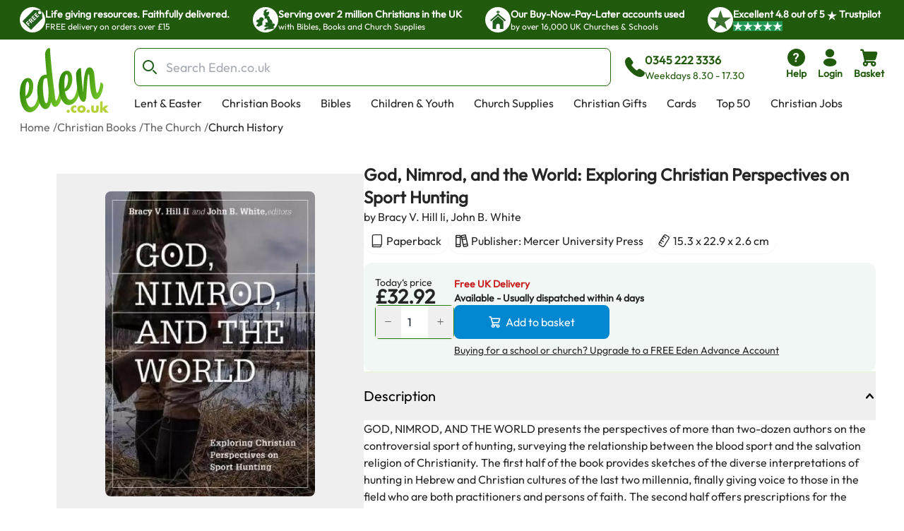

--- FILE ---
content_type: text/html; charset=utf-8
request_url: https://www.eden.co.uk/christian-books/the-church/church-history/god-nimrod-and-the-world-exploring-christian-perspectives-on-sport-hunting/
body_size: 35068
content:
<!DOCTYPE html><html lang="en"><head><meta charSet="utf-8"/><meta name="viewport" content="width=device-width, initial-scale=1"/><link rel="preload" as="image" href="https://eden-xi.vercel.app/_next/static/media/Free.cffbd6a1.svg"/><link rel="preload" as="image" href="https://eden-xi.vercel.app/_next/static/media/UK.a2b88c8b.svg"/><link rel="preload" as="image" href="https://eden-xi.vercel.app/_next/static/media/Church.02abe876.svg"/><link rel="preload" as="image" href="https://eden-xi.vercel.app/_next/static/media/TrustpilotStar.eaa9bf6e.svg"/><link rel="preload" as="image" href="https://eden-xi.vercel.app/_next/static/media/TrustpilotSmallStar.8a4a0c88.svg"/><link rel="preload" as="image" href="https://eden-xi.vercel.app/_next/static/media/StandardLogo.7a1c65b0.svg"/><link rel="preload" as="image" href="https://cdn.sanity.io/images/bct7esy7/eden/d74256a291c6108757df1e73dc33466fedc029a3-1200x300.jpg?auto=format&amp;w=970"/><link rel="stylesheet" href="https://eden-xi.vercel.app/_next/static/chunks/142a9728e0d7b852.css" data-precedence="next"/><link rel="stylesheet" href="https://eden-xi.vercel.app/_next/static/chunks/2bf26643129e049c.css" data-precedence="next"/><link rel="preload" as="script" fetchPriority="low" href="https://eden-xi.vercel.app/_next/static/chunks/6528958ef749efcb.js"/><script src="https://eden-xi.vercel.app/_next/static/chunks/9db60a78e5102395.js" async=""></script><script src="https://eden-xi.vercel.app/_next/static/chunks/2e12de167bcadd9f.js" async=""></script><script src="https://eden-xi.vercel.app/_next/static/chunks/eb0090859a5c1240.js" async=""></script><script src="https://eden-xi.vercel.app/_next/static/chunks/c93a534e301850ce.js" async=""></script><script src="https://eden-xi.vercel.app/_next/static/chunks/4ab464a218787de1.js" async=""></script><script src="https://eden-xi.vercel.app/_next/static/chunks/turbopack-25d2d428ee8b519c.js" async=""></script><script src="https://eden-xi.vercel.app/_next/static/chunks/476d9f60021eca68.js" async=""></script><script src="https://eden-xi.vercel.app/_next/static/chunks/0d072d92ab1bbf4f.js" async=""></script><script src="https://eden-xi.vercel.app/_next/static/chunks/a5b19621d4346815.js" async=""></script><script src="https://eden-xi.vercel.app/_next/static/chunks/c784fc55fbb0d36b.js" async=""></script><script src="https://eden-xi.vercel.app/_next/static/chunks/640e770860bfceba.js" async=""></script><script src="https://eden-xi.vercel.app/_next/static/chunks/34e94201d63dd70d.js" async=""></script><script src="https://eden-xi.vercel.app/_next/static/chunks/7c42842ca7b49e3c.js" async=""></script><script src="https://eden-xi.vercel.app/_next/static/chunks/fd632ae2af352471.js" async=""></script><script src="https://eden-xi.vercel.app/_next/static/chunks/0ea941288375d32f.js" async=""></script><script src="https://eden-xi.vercel.app/_next/static/chunks/3bcbeaa360112d15.js" async=""></script><script src="https://eden-xi.vercel.app/_next/static/chunks/c048da8666c21a40.js" async=""></script><script src="https://eden-xi.vercel.app/_next/static/chunks/ccdb319990670644.js" async=""></script><script src="https://eden-xi.vercel.app/_next/static/chunks/8c1e055019b55a71.js" async=""></script><script src="https://eden-xi.vercel.app/_next/static/chunks/5e0ba96fcbc9b10e.js" async=""></script><script src="https://eden-xi.vercel.app/_next/static/chunks/2e962725c4a5afb8.js" async=""></script><script src="https://eden-xi.vercel.app/_next/static/chunks/28398942156a675c.js" async=""></script><script src="https://eden-xi.vercel.app/_next/static/chunks/80b63d4759a07f06.js" async=""></script><script src="https://eden-xi.vercel.app/_next/static/chunks/5892cc7030b827e8.js" async=""></script><script src="https://eden-xi.vercel.app/_next/static/chunks/6da2478acedeca57.js" async=""></script><script src="https://eden-xi.vercel.app/_next/static/chunks/92f004c6a9ae1a32.js" async=""></script><script src="https://eden-xi.vercel.app/_next/static/chunks/499b7632bc8394ef.js" async=""></script><script src="https://eden-xi.vercel.app/_next/static/chunks/eac556abc9e6ed46.js" async=""></script><script src="https://eden-xi.vercel.app/_next/static/chunks/cfab5de52bb22ca2.js" async=""></script><script src="https://eden-xi.vercel.app/_next/static/chunks/d4a1931fe29923ef.js" async=""></script><script src="https://eden-xi.vercel.app/_next/static/chunks/eb119e458fc2f488.js" async=""></script><script src="https://eden-xi.vercel.app/_next/static/chunks/920bbf4122279b98.js" async=""></script><script src="https://eden-xi.vercel.app/_next/static/chunks/b69cd10f3722553d.js" async=""></script><script src="https://eden-xi.vercel.app/_next/static/chunks/42c4cb2b52bc4358.js" async=""></script><link rel="preload" href="https://app.termly.io/resource-blocker/5d5e0665-c374-4d40-83b0-7f906d915d7e?autoBlock=on" as="script"/><meta name="next-size-adjust" content=""/><title>God, Nimrod, and the World: Exploring Christian Perspectives on Sport Hunting: Free Delivery at Eden.co.uk</title><meta name="description" content="God, Nimrod, and the World: Exploring Christian Perspectives on Sport Hunting: Bracy V. Hill Ii; John B. White (9780881466331): Free Delivery at Eden.co.uk"/><meta name="keywords" content="God, Nimrod, and the World: Exploring Christian Perspectives on Sport Hunting, Bracy V. Hill Ii; John B. White, 9780881466331, Christian Books"/><link rel="canonical" href="https://www.eden.co.uk/christian-books/the-church/church-history/god-nimrod-and-the-world-exploring-christian-perspectives-on-sport-hunting/"/><meta name="sentry-trace" content="a135b9987d151921ace1dce1beab12de-abd76f0996576fc7-0"/><meta name="baggage" content="sentry-environment=vercel-production,sentry-release=6439961ecd28881ca3a17b1604e1368f0fadb075,sentry-public_key=87a68108235e6579552c7ca8603236ac,sentry-trace_id=a135b9987d151921ace1dce1beab12de,sentry-org_id=522732,sentry-sampled=false,sentry-sample_rand=0.8419459787019344,sentry-sample_rate=0.05"/><script src="https://eden-xi.vercel.app/_next/static/chunks/a6dad97d9634a72d.js" noModule=""></script></head><body class="outfitfont_ce409f23-module__6863Pq__className text-copy-950"><div hidden=""><!--$--><!--/$--></div><noscript><iframe src="https://www.googletagmanager.com/ns.html?id=GTM-WK2QFDW6" height="0" width="0" style="display:none;visibility:hidden"></iframe></noscript><!--$--><!--/$--><header id="eden-header"><div class="header-info-bar-mobile flex h-5 items-center justify-center gap-4 bg-[#F9FCE9] p-5 text-lg font-normal sm:hidden"><span>Excellent</span><span>4.8 out of 5</span><img alt="On Trustpilot" loading="lazy" width="97" height="25" decoding="async" data-nimg="1" style="color:transparent" src="https://eden-xi.vercel.app/_next/static/media/TrustpilotMobile.e44405c2.svg"/></div><div class="header-info-bar hidden justify-center bg-primary-900 sm:flex"><ul class="grid w-full max-w-screen-2xl justify-center gap-4 overflow-hidden px-7 [grid-auto-rows:0] [grid-template-rows:1fr] sm:[grid-template-columns:repeat(2,minmax(250px,auto))] lg:justify-between lg:gap-0 lg:[grid-template-columns:repeat(4,minmax(250px,auto))]"><li class="flex gap-2.5 py-2.5 lg:animate-none animate-infoBarAnimation opacity-0 lg:opacity-100 sm:[grid-column:2] sm:[grid-row:1] lg:[grid-column:1]"><div class="flex size-9 items-center justify-center rounded-full bg-white"><img alt="Free" width="28" height="28" decoding="async" data-nimg="1" style="color:transparent" src="https://eden-xi.vercel.app/_next/static/media/Free.cffbd6a1.svg"/></div><div class="text-white"><div class="text-sm font-semibold">Life giving resources. Faithfully delivered.</div><div class="text-xs font-normal">FREE delivery on orders over £15</div></div></li><li class="flex gap-2.5 py-2.5 lg:animate-none animate-infoBarAnimation opacity-0 lg:opacity-100 [animation-delay:8s] sm:[grid-column:2] sm:[grid-row:1] lg:[grid-column:2]"><div class="flex size-9 items-center justify-center rounded-full bg-white"><img alt="UK" width="28" height="28" decoding="async" data-nimg="1" style="color:transparent" src="https://eden-xi.vercel.app/_next/static/media/UK.a2b88c8b.svg"/></div><div class="text-white"><div class="text-sm font-semibold">Serving over 2 million Christians in the UK</div><div class="text-xs font-normal">with Bibles, Books and Church Supplies</div></div></li><li class="flex gap-2.5 py-2.5 lg:animate-none animate-infoBarAnimation opacity-0 lg:opacity-100 [animation-delay:16s] sm:[grid-column:2] sm:[grid-row:1] lg:[grid-column:3]"><div class="flex size-9 items-center justify-center rounded-full bg-white"><img alt="Church" width="28" height="28" decoding="async" data-nimg="1" style="color:transparent" src="https://eden-xi.vercel.app/_next/static/media/Church.02abe876.svg"/></div><div class="text-white"><div class="text-sm font-semibold">Our Buy-Now-Pay-Later accounts used</div><div class="text-xs font-normal">by over 16,000 UK Churches &amp; Schools</div></div></li><li class="flex gap-2.5 py-2.5 lg:animate-none sm:[grid-column:1] sm:[grid-row:1] lg:[grid-column:4]"><div class="flex size-9 items-center justify-center rounded-full bg-white"><img alt="Trustpilot star" width="31" height="28" decoding="async" data-nimg="1" style="color:transparent" src="https://eden-xi.vercel.app/_next/static/media/TrustpilotStar.eaa9bf6e.svg"/></div><div class="text-white"><div class="text-sm font-semibold"><span>Excellent <!-- -->4.8<!-- --> out of <!-- -->5<!-- --> <img alt="star" width="14" height="14" decoding="async" data-nimg="1" class="inline" style="color:transparent" src="https://eden-xi.vercel.app/_next/static/media/TrustpilotSmallStar.8a4a0c88.svg"/> Trustpilot</span></div><div class="text-xs font-normal"><ul class="flex gap-1"><li class="bg-[#219653]"><img alt="star" width="14" height="14" decoding="async" data-nimg="1" style="color:transparent" src="https://eden-xi.vercel.app/_next/static/media/TrustpilotSmallStar.8a4a0c88.svg"/></li><li class="bg-[#219653]"><img alt="star" width="14" height="14" decoding="async" data-nimg="1" style="color:transparent" src="https://eden-xi.vercel.app/_next/static/media/TrustpilotSmallStar.8a4a0c88.svg"/></li><li class="bg-[#219653]"><img alt="star" width="14" height="14" decoding="async" data-nimg="1" style="color:transparent" src="https://eden-xi.vercel.app/_next/static/media/TrustpilotSmallStar.8a4a0c88.svg"/></li><li class="bg-[#219653]"><img alt="star" width="14" height="14" decoding="async" data-nimg="1" style="color:transparent" src="https://eden-xi.vercel.app/_next/static/media/TrustpilotSmallStar.8a4a0c88.svg"/></li><li class="bg-[#219653]"><img alt="star" width="14" height="14" decoding="async" data-nimg="1" style="color:transparent" src="https://eden-xi.vercel.app/_next/static/media/TrustpilotSmallStar.8a4a0c88.svg"/></li></ul></div></div></li></ul></div><div class="relative flex justify-center bg-white" id="header"><div class="mt-3 grid w-full max-w-screen-2xl grid-cols-[74px_1fr] gap-y-3 px-2.5 pl-[18px] [grid-template-areas:&#x27;logo_icons&#x27;&#x27;search_search&#x27;] sm:grid-cols-[100px_1fr_auto] sm:px-5 sm:pl-[28px] md:grid-cols-[126px_1fr_auto] md:gap-x-4 md:gap-y-2.5 md:[grid-template-areas:&#x27;logo_search_icons&#x27;&#x27;logo_navMenu_navMenu&#x27;]"><a class="self-center [grid-area:logo]" href="/"><img alt="Eden.co.uk" width="126" height="84" decoding="async" data-nimg="1" class="w-full" style="color:transparent" src="https://eden-xi.vercel.app/_next/static/media/StandardLogo.7a1c65b0.svg"/></a><div class="flex w-full items-center [grid-area:search] md:ml-5"><div class="[&amp;&gt;#searchResults:hover]:bg group w-full"><form class="flex max-h-[54px]" action="/shop/search.php"><label for="searchBar" class="sr-only">Search Bar</label><div class="text-copy-900 copy-500 mr-2 w-full font-light uppercase [&amp;_input:focus]:outline-none [&amp;_input:focus]:ring-2 [&amp;_input:focus]:!ring-primary-700 [&amp;_input]:h-[54px] [&amp;_input]:border-primary-800 [&amp;_input]:pl-11 [&amp;_input]:text-lg [&amp;_input]:placeholder:opacity-60"><div class="flex [&amp;_input:focus]:border-secondary-300 [&amp;_input:focus]:ring-secondary-300 [&amp;_div]:pointer-events-auto [&amp;_input]:bg-copy-50 [&amp;_input]:border-copy-300 font-formal text-sm [&amp;_input]:h-[37px]"><div class="relative w-full"><div class="pointer-events-none absolute inset-y-0 left-0 flex items-center pl-3"><span class="icon font-[flowbite] icon-search-outline text-[#205E1C] text-xl font-thin"></span></div><input class="block w-full border disabled:cursor-not-allowed disabled:opacity-50 border-gray-300 bg-gray-50 text-gray-900 focus:border-cyan-500 focus:ring-cyan-500 dark:border-gray-600 dark:bg-gray-700 dark:text-white dark:placeholder-gray-400 dark:focus:border-cyan-500 dark:focus:ring-cyan-500 h-10 pl-10 rounded-lg" type="text" id="searchBar" placeholder="Search Eden.co.uk" name="q" value=""/></div></div></div></form><div id="searchResults" class="peer absolute left-1/2 top-[calc(100%+2px)] z-30 hidden w-full -translate-x-1/2 group-focus-within:block hover:block sm:top-full sm:px-8"><div class="mx-auto w-full max-w-screen-2xl rounded-b-lg bg-white p-6  md:px-40 hidden"><ul class="flex max-h-[116px] flex-wrap gap-x-2 gap-y-4 overflow-hidden py-1 sm:max-h-max"></ul><div class="mt-5 gap-10 md:grid md:[grid-template-columns:auto_minmax(0,1fr)]"><div class="hidden whitespace-nowrap md:block"><p class="text-base font-bold text-[#00000099]">Categories</p><ul><li class="ml-3">No pages found</li></ul><p class="mt-4 text-base font-bold text-[#00000099]">People</p><ul><li class="ml-3">No people found</li></ul></div><div class="max-w-full"><p class="mb-3 text-2xl">Products</p><ul class=" flex overflow-scroll px-1 pt-1 [&amp;::-webkit-scrollbar]:hidden [-ms-overflow-style:none] [scrollbar-width:none] gap-x-6 [grid-auto-rows:0] [grid-template-columns:repeat(auto-fit,200px)] [grid-template-rows:auto] md:grid md:overflow-hidden [&amp;::-webkit-scrollbar]:hidden [-ms-overflow-style:none] [scrollbar-width:none]"></ul><a class="mt-6 flex gap-2 text-[#046FD6]" tabindex="-1" href="https://www.eden.co.uk/shop/search.php?q=">View all products (0)<span class="icon font-[flowbite] icon-arrow-big-right text-inherit"></span></a></div></div></div></div><div class="pointer-events-none absolute w-full bg-black opacity-50 search-backdrop left-0 top-full z-[25] hidden group-focus-within:sm:block peer-hover:sm:block" style="height:max(calc(100vh - 170px),-170px)"></div></div><div class="ml-3 hidden items-center gap-3 whitespace-nowrap text-primary-900 md:mr-[6%] md:flex"><span class="icon font-[flowbite] icon-phone-solid text-3xl leading-none text-inherit"></span><span class="block text-start text-sm"><p class="text-base font-semibold">0345 222 3336</p><p class="font-medium">Weekdays 8.30 - 17.30</p></span></div></div><ul class="ml-auto flex gap-2 [grid-area:icons]"><li class="hidden md:block"><a href="https://www.eden.co.uk/help" type="button" class="group relative flex items-stretch justify-center p-0.5 text-center font-medium transition-[color,background-color,border-color,text-decoration-color,fill,stroke,box-shadow] focus:z-10 focus:outline-none bg-transparent border-transparent hover:bg-transparent hover:border-transparent focus:border-transparent focus-visible:ring-primary-700 focus-visible:ring rounded-lg px-2 text-primary-900 [&amp;&gt;span]:items-center [&amp;&gt;span]:justify-center [&amp;&gt;span]:p-0 [&amp;&gt;span]:flex-col [&amp;&gt;span]:gap-1" aria-label="help"><span class="flex items-stretch gap-2 rounded-md px-4 py-1.5 text-sm font-medium leading-normal"><span class="icon font-[flowbite] icon-circle-question-help-solid text-3xl leading-none text-inherit"></span><span class="block text-start text-sm"><p class="font-semibold ">Help</p></span></span></a></li><li class="hidden md:block"><!--$?--><template id="B:0"></template><a href="/secure/myeden/login.php" type="button" class="group relative flex items-stretch justify-center p-0.5 text-center font-medium transition-[color,background-color,border-color,text-decoration-color,fill,stroke,box-shadow] focus:z-10 focus:outline-none bg-transparent border-transparent hover:bg-transparent hover:border-transparent focus:border-transparent focus-visible:ring-primary-700 focus-visible:ring rounded-lg px-2 text-primary-900 [&amp;&gt;span]:items-center [&amp;&gt;span]:justify-center [&amp;&gt;span]:p-0 [&amp;&gt;span]:flex-col [&amp;&gt;span]:gap-1" aria-label="login"><span class="flex items-stretch gap-2 rounded-md px-4 py-1.5 text-sm font-medium leading-normal"><span class="icon font-[flowbite] icon-user-filled text-3xl leading-none text-inherit"></span><span class="block text-start text-sm"><p class="font-semibold ">Login</p></span></span></a><!--/$--></li><li class="sm:hidden"><a href="tel:0345 222 3336" type="button" class="group relative flex items-stretch justify-center p-0.5 text-center font-medium transition-[color,background-color,border-color,text-decoration-color,fill,stroke,box-shadow] focus:z-10 focus:outline-none bg-transparent border-transparent hover:bg-transparent hover:border-transparent focus:border-transparent focus-visible:ring-primary-700 focus-visible:ring rounded-lg px-2 text-primary-900 [&amp;&gt;span]:items-center [&amp;&gt;span]:justify-center [&amp;&gt;span]:p-0 [&amp;&gt;span]:flex-col [&amp;&gt;span]:gap-1" aria-label="phone"><span class="flex items-stretch gap-2 rounded-md px-4 py-1.5 text-sm font-medium leading-normal"><span class="icon font-[flowbite] icon-phone-solid text-3xl leading-none text-inherit"></span><span class="block text-start text-sm"><p class="font-semibold ">Call</p></span></span></a></li><li><!--$?--><template id="B:1"></template><button type="button" class="group relative flex items-stretch justify-center p-0.5 text-center font-medium transition-[color,background-color,border-color,text-decoration-color,fill,stroke,box-shadow] focus:z-10 focus:outline-none bg-transparent border-transparent hover:bg-transparent hover:border-transparent focus:border-transparent focus-visible:ring-primary-700 focus-visible:ring rounded-lg px-2 text-primary-900 [&amp;&gt;span]:items-center [&amp;&gt;span]:justify-center [&amp;&gt;span]:p-0 [&amp;&gt;span]:flex-col [&amp;&gt;span]:gap-1"><span class="flex items-stretch gap-2 rounded-md px-4 py-1.5 text-sm font-medium leading-normal"><span class="icon font-[flowbite] icon-shopping-cart-solid text-3xl leading-none text-inherit"></span><span class="block text-start text-sm"><p class="font-semibold ">Basket</p></span></span></button><!--/$--></li><li class="md:hidden"><button type="button" class="group relative flex items-stretch justify-center p-0.5 text-center font-medium transition-[color,background-color,border-color,text-decoration-color,fill,stroke,box-shadow] focus:z-10 focus:outline-none bg-transparent border-transparent hover:bg-transparent hover:border-transparent focus:border-transparent focus-visible:ring-primary-700 focus-visible:ring rounded-lg px-2 text-primary-900 [&amp;&gt;span]:items-center [&amp;&gt;span]:justify-center [&amp;&gt;span]:p-0 [&amp;&gt;span]:flex-col [&amp;&gt;span]:gap-1"><span class="flex items-stretch gap-2 rounded-md px-4 py-1.5 text-sm font-medium leading-normal"><span class="icon font-[flowbite] icon-hamburger text-3xl leading-none text-inherit"></span><span class="block text-start text-sm"><p class="font-semibold ">Menu</p></span></span></button><div class="fixed left-0 top-0 z-50 block h-full overflow-scroll bg-white text-[#205E1C] transition-all ease-in-out md:hidden w-0"><div class="flex p-5"><a href="/"><img alt="Eden.co.uk" width="126" height="84" decoding="async" data-nimg="1" class="w-[76px] h-auto object-cover" style="color:transparent" src="https://eden-xi.vercel.app/_next/static/media/StandardLogo.7a1c65b0.svg"/></a><button class="ml-auto" aria-label="Close"><span class="icon font-[flowbite] icon-cancel text-2xl text-inherit"></span></button></div><div class="grid w-full overflow-hidden"><div class="w-full transition-transform duration-300 [grid-column:1] [grid-row:1]" style="transform:translateX(0%);height:auto"><div><hr class="h-px border-0 bg-gray-200"/><ul><li><button class="items-center justify-between flex py-4 pl-5 pr-3 w-full"><p class="text-base font-bold">Lent &amp; Easter</p><span class="icon font-[flowbite] icon-chevron-right-lg text-inherit text-xl leading-none"></span></button><hr class="h-px border-0 bg-gray-200"/></li><li><button class="items-center justify-between flex py-4 pl-5 pr-3 w-full"><p class="text-base font-bold">Christian Books</p><span class="icon font-[flowbite] icon-chevron-right-lg text-inherit text-xl leading-none"></span></button><hr class="h-px border-0 bg-gray-200"/></li><li><button class="items-center justify-between flex py-4 pl-5 pr-3 w-full"><p class="text-base font-bold">Bibles</p><span class="icon font-[flowbite] icon-chevron-right-lg text-inherit text-xl leading-none"></span></button><hr class="h-px border-0 bg-gray-200"/></li><li><button class="items-center justify-between flex py-4 pl-5 pr-3 w-full"><p class="text-base font-bold">Children &amp; Youth</p><span class="icon font-[flowbite] icon-chevron-right-lg text-inherit text-xl leading-none"></span></button><hr class="h-px border-0 bg-gray-200"/></li><li><button class="items-center justify-between flex py-4 pl-5 pr-3 w-full"><p class="text-base font-bold">Church Supplies</p><span class="icon font-[flowbite] icon-chevron-right-lg text-inherit text-xl leading-none"></span></button><hr class="h-px border-0 bg-gray-200"/></li><li><button class="items-center justify-between flex py-4 pl-5 pr-3 w-full"><p class="text-base font-bold">Christian Gifts</p><span class="icon font-[flowbite] icon-chevron-right-lg text-inherit text-xl leading-none"></span></button><hr class="h-px border-0 bg-gray-200"/></li><li><button class="items-center justify-between flex py-4 pl-5 pr-3 w-full"><p class="text-base font-bold">Cards</p><span class="icon font-[flowbite] icon-chevron-right-lg text-inherit text-xl leading-none"></span></button><hr class="h-px border-0 bg-gray-200"/></li><li><button class="items-center justify-between flex py-4 pl-5 pr-3 w-full"><p class="text-base font-bold">Top 50</p><span class="icon font-[flowbite] icon-chevron-right-lg text-inherit text-xl leading-none"></span></button><hr class="h-px border-0 bg-gray-200"/></li><li><a class="items-center justify-between flex py-4 pl-5 pr-3 w-full" href="https://www.eden.co.uk/christian-jobs"><p class="text-base font-bold">Christian Jobs</p><span class="icon font-[flowbite] icon-chevron-right-lg text-inherit text-xl leading-none"></span></a><hr class="h-px border-0 bg-gray-200"/></li><li><button class="items-center justify-between flex py-4 pl-5 pr-3 w-full"><p class="text-base font-bold">Charity Directory</p><span class="icon font-[flowbite] icon-chevron-right-lg text-inherit text-xl leading-none"></span></button><hr class="h-px border-0 bg-gray-200"/></li></ul></div></div><div class="w-full transition-all duration-300 [grid-column:1] [grid-row:1]" style="transform:translateX(100%);height:0"></div><div class="w-full transition-all duration-300 [grid-column:1] [grid-row:1]" style="transform:translateX(200%);height:0"></div></div><ul class="flex flex-col gap-4"><li><a href="tel:0345 222 3336" type="button" class="group relative flex items-stretch p-0.5 text-center font-medium transition-[color,background-color,border-color,text-decoration-color,fill,stroke,box-shadow] focus:z-10 focus:outline-none bg-transparent border-transparent hover:bg-transparent hover:border-transparent focus:border-transparent focus-visible:ring-primary-700 focus-visible:ring rounded-lg text-primary-900 [&amp;&gt;span]:items-center [&amp;&gt;span]:justify-center [&amp;&gt;span]:p-0 [&amp;&gt;span]:flex-row [&amp;&gt;span]:gap-3 mt-4 justify-start px-5" aria-label="phone"><span class="flex items-stretch gap-2 rounded-md px-4 py-1.5 text-sm font-medium leading-normal"><span class="icon font-[flowbite] icon-phone-solid text-3xl leading-none text-inherit"></span><span class="block text-start text-sm"><p class="font-semibold text-base">0345 222 3336</p><p>Weekdays 8.30 - 17.30</p></span></span></a></li><li><a href="/secure/myeden/login.php" type="button" class="group relative flex items-stretch p-0.5 text-center font-medium transition-[color,background-color,border-color,text-decoration-color,fill,stroke,box-shadow] focus:z-10 focus:outline-none bg-transparent border-transparent hover:bg-transparent hover:border-transparent focus:border-transparent focus-visible:ring-primary-700 focus-visible:ring rounded-lg text-primary-900 [&amp;&gt;span]:items-center [&amp;&gt;span]:justify-center [&amp;&gt;span]:p-0 [&amp;&gt;span]:flex-row -ml-1 justify-start px-5 [&amp;&gt;span]:gap-2.5" aria-label="Login"><span class="flex items-stretch gap-2 rounded-md px-4 py-1.5 text-sm font-medium leading-normal"><span class="icon font-[flowbite] icon-user-filled text-inherit text-[30px]"></span><span class="block text-start text-sm"><p class="font-semibold text-base">Login</p></span></span></a></li><li><a href="https://www.eden.co.uk/help" type="button" class="group relative flex items-stretch p-0.5 text-center font-medium transition-[color,background-color,border-color,text-decoration-color,fill,stroke,box-shadow] focus:z-10 focus:outline-none bg-transparent border-transparent hover:bg-transparent hover:border-transparent focus:border-transparent focus-visible:ring-primary-700 focus-visible:ring rounded-lg text-primary-900 [&amp;&gt;span]:items-center [&amp;&gt;span]:justify-center [&amp;&gt;span]:p-0 [&amp;&gt;span]:flex-row [&amp;&gt;span]:gap-3 justify-start px-5" aria-label="help"><span class="flex items-stretch gap-2 rounded-md px-4 py-1.5 text-sm font-medium leading-normal"><span class="icon font-[flowbite] icon-circle-question-help-solid text-3xl leading-none text-inherit"></span><span class="block text-start text-sm"><p class="font-semibold text-base">Help</p></span></span></a></li></ul></div></li></ul><ul class="ml-1.5 hidden max-h-[28px] flex-wrap overflow-hidden md:flex [grid-area:navMenu]"><li class="peer hidden whitespace-nowrap md:block"><a class="block border-2 border-b-4 border-solid border-transparent px-3 hover:border-b-primary-700 focus:outline-none focus-visible:border-primary-700" href="https://www.eden.co.uk/easter/">Lent &amp; Easter</a></li><li class="peer hidden whitespace-nowrap md:block"><a class="block border-2 border-b-4 border-solid border-transparent px-3 hover:border-b-primary-700 focus:outline-none focus-visible:border-primary-700" href="https://www.eden.co.uk/christian-books/">Christian Books</a></li><li class="peer hidden whitespace-nowrap md:block"><a class="block border-2 border-b-4 border-solid border-transparent px-3 hover:border-b-primary-700 focus:outline-none focus-visible:border-primary-700" href="https://www.eden.co.uk/bibles/">Bibles</a></li><li class="peer hidden whitespace-nowrap md:block"><a class="block border-2 border-b-4 border-solid border-transparent px-3 hover:border-b-primary-700 focus:outline-none focus-visible:border-primary-700" href="https://www.eden.co.uk/childrens/">Children &amp; Youth</a></li><li class="peer hidden whitespace-nowrap md:block"><a class="block border-2 border-b-4 border-solid border-transparent px-3 hover:border-b-primary-700 focus:outline-none focus-visible:border-primary-700" href="https://www.eden.co.uk/church-supplies/">Church Supplies</a></li><li class="peer hidden whitespace-nowrap md:block"><a class="block border-2 border-b-4 border-solid border-transparent px-3 hover:border-b-primary-700 focus:outline-none focus-visible:border-primary-700" href="https://www.eden.co.uk/christian-gifts/">Christian Gifts</a></li><li class="peer hidden whitespace-nowrap md:block"><a class="block border-2 border-b-4 border-solid border-transparent px-3 hover:border-b-primary-700 focus:outline-none focus-visible:border-primary-700" href="https://www.eden.co.uk/christian-greeting-cards/">Cards</a></li><li class="peer hidden whitespace-nowrap md:block"><a class="block border-2 border-b-4 border-solid border-transparent px-3 hover:border-b-primary-700 focus:outline-none focus-visible:border-primary-700" href="https://www.eden.co.uk/top-50-all/">Top 50</a></li><li class="peer hidden whitespace-nowrap md:block"><a class="block border-2 border-b-4 border-solid border-transparent px-3 hover:border-b-primary-700 focus:outline-none focus-visible:border-primary-700" href="https://www.eden.co.uk/christian-jobs">Christian Jobs</a></li><li class="peer hidden whitespace-nowrap md:block"><a class="block border-2 border-b-4 border-solid border-transparent px-3 hover:border-b-primary-700 focus:outline-none focus-visible:border-primary-700" href="https://www.eden.co.uk/o/">Charity Directory</a></li><div id="desktop-mega-nav-menu" class="absolute left-0 top-full w-full peer-focus-within:flex peer-hover:flex hover:flex"></div></ul></div></div></header><ol class="flex gap-1 overflow-hidden text-sm sm:text-xs md:text-base mx-auto mt-2 max-w-screen-2xl pl-5 sm:pl-7"><li class="flex shrink-0 items-center hidden md:flex opacity-70"><a href="https://www.eden.co.uk/" class="max-w-[200px] truncate hover:underline">Home</a><span class="ml-1 shrink-0">/</span></li><li class="flex shrink-0 items-center hidden md:flex opacity-70"><a href="https://www.eden.co.uk/christian-books/" class="max-w-[200px] truncate hover:underline">Christian Books</a><span class="ml-1 shrink-0">/</span></li><li class="flex shrink-0 items-center  opacity-70"><a href="https://www.eden.co.uk/churches/" class="max-w-[200px] truncate hover:underline">The Church</a><span class="ml-1 shrink-0">/</span></li><li class="flex shrink-0 items-center  "><a href="https://www.eden.co.uk/theology-books/church-history/" class="max-w-[200px] truncate hover:underline">Church History</a></li></ol><div class="mx-auto mt-3.5 max-w-screen-2xl gap-x-[40px] pb-10 sm:flex sm:flex-row sm:justify-center sm:pl-12 sm:pr-6 md:gap-x-8 md:pl-20 md:pr-10 xl:gap-14"><div class="relative px-6 sm:mt-5 sm:w-[47%] sm:px-0 md:mt-8 md:w-[52%] md:max-w-[420px] lg:w-3/5 lg:max-w-[530px]"><div class="relative mt-2 rounded-lg bg-transparent md:pointer-fine:bg-white"><div class="embla overflow-hidden"><ul class="embla__container flex"><li class="embla__slide min-w-0 [flex:0_0_100%]" data-multimediaindex="0"><button class="focus-visible:border-primary-600 m-auto box-border size-full transition-transform focus-visible:border hover:scale-110"><div class="mx-auto p-[5%]"><picture><source type="image/webp" srcSet="https://www.eden.co.uk/images/500/9780881466331.webp"/><img alt="God, Nimrod, and the World: Exploring Christian Perspectives on Sport Hunting" width="480" height="701" class="mx-auto max-h-[85vw] w-auto max-w-full rounded-md object-contain sm:max-h-[60vh] sm:rounded-lg" loading="eager" src="https://www.eden.co.uk/images/500/9780881466331.jpg"/></picture></div></button></li></ul></div></div><div class="items-center justify-center gap-1 hidden sm:flex sm:justify-center"><div class="flex items-center"><div class="group flex items-center gap-1"><div class="relative z-20 overflow-visible"><button type="button" class="group flex items-stretch justify-center text-center font-medium transition-[color,background-color,border-color,text-decoration-color,fill,stroke,box-shadow] focus:z-10 focus:outline-none border-solid border-white hover:border-gray-100 focus:border-gray-100 focus:border-3 relative overflow-visible rounded-lg border-0 bg-transparent p-0 text-red-700 hover:bg-transparent focus:bg-transparent active:bg-transparent disabled:cursor-default sm:size-10 size-10 shrink-0"><span class="flex items-stretch gap-2 rounded-md px-4 py-1.5 text-sm font-medium leading-normal"><span class="icon font-[flowbite] icon-filled-bookmark flex items-center transition-colors [-webkit-text-stroke:0.3px_#000000] [-webkit-text-fill-color:#FFFFFF] group-hover:[-webkit-text-fill-color:theme(colors.warning.100)]"></span></span></button></div><p class="cursor-pointer text-lg font-normal text-black sm:text-base md:text-lg xl:text-xl">Bookmark this item</p></div></div></div><div class="relative mt-36 hidden sm:block"><img alt="God, Nimrod, and the World: Exploring Christian Perspectives on Sport Hunting and Sports Chaplaincy" loading="lazy" width="372" height="289" decoding="async" data-nimg="1" class="pointer-events-none absolute bottom-0 w-full blur-[105px] sm:blur-[30px] h-[100%] top-[-80px] z-[-1]" style="color:transparent" src="https://eden-xi.vercel.app/_next/static/media/BundleBackground.124ba9e6.svg"/><div class="text-copy-950 w-full"><div class="flex items-end justify-center"><a href="//www.eden.co.uk/christian-books/the-church/pastoral/sports-chaplaincy/" class="z-10"><picture><source type="image/webp" srcSet="https://www.eden.co.uk/images/223/9781472414045.webp"/><img width="225" height="337" loading="lazy" class="w-[162px] rounded-md object-contain transition duration-500 hover:scale-110 sm:w-[86px] sm:rounded md:w-[146px] md:rounded-md lg:w-[225px] lg:rounded-lg" alt="Sports Chaplaincy" src="https://www.eden.co.uk/images/223/9781472414045.jpg"/></picture></a><a href="//www.eden.co.uk/christian-books/the-church/church-history/god-nimrod-and-the-world-exploring-christian-perspectives-on-sport-hunting/" class="z-0 -ml-1 mb-3 self-end"><picture><source type="image/webp" srcSet="https://www.eden.co.uk/images/185/9780881466331.webp"/><img width="185" height="270" loading="lazy" class="w-[122px] rounded-md object-contain transition duration-500 hover:scale-110 sm:w-[69px] sm:rounded md:w-[118px] md:rounded-md lg:w-[185px] lg:rounded-lg" alt="God, Nimrod, and the World: Exploring Christian Perspectives on Sport Hunting" src="https://www.eden.co.uk/images/185/9780881466331.jpg"/></picture></a></div><div class="flex justify-center"><div><button type="button" class="group relative flex items-stretch p-0.5 text-center transition-[color,background-color,border-color,text-decoration-color,fill,stroke,box-shadow] focus:z-10 focus:outline-none bg-buy-600 text-white border-solid hover:bg-buy-700 focus:bg-buy-700 font-medium text-base sm:text-xs md:text-base [&amp;&gt;span]:[font-size:inherit] z-20 -mt-6 min-h-10 w-[355px] justify-center rounded-[10px] border-[3px] border-white py-1.5 hover:border-transparent focus:border-transparent sm:w-[181px] md:w-[292px] lg:w-[395px] xl:py-2.5 xl:text-base [&amp;&gt;span]:text-sm [&amp;&gt;span]:sm:text-xs [&amp;&gt;span]:md:text-sm" aria-label="Add To Basket"><span class="flex items-stretch gap-2 rounded-md px-3 py-1 text-sm font-medium leading-normal">Add both to basket for £85.82</span></button></div></div></div></div></div><div class="-mt-6 flex w-full min-w-0 flex-col gap-6 rounded-t-[50px] bg-white shadow-6 sm:mt-4 sm:items-start sm:gap-8 sm:rounded-t-none sm:bg-transparent sm:shadow-none md:gap-10 xl:gap-11 xl:gap-[43px]"><div class="sm:min-h-110 sm:justify-center md:min-h-[150px] relative flex w-full flex-col gap-y-1.5 rounded-t-[50px] bg-white px-5 sm:gap-y-3 sm:rounded-t-none sm:bg-transparent sm:px-0 md:gap-y-3.5"><div><h1 class="mt-8 text-lg font-bold leading-tight text-copy-950 sm:mt-0 md:text-2xl xl:text-3xl">God, Nimrod, and the World: Exploring Christian Perspectives on Sport Hunting</h1></div><div class="inline-flex items-start sm:flex sm:items-center "><div class="flex ml-0 items-center"><p class="text-sm font-normal text-copy-950 sm:text-xs md:text-base xl:text-lg">by<!-- --> <span>Bracy V. Hill Ii</span>, <span>John B. White</span></p></div></div><div class="relative"><ul aria-label="specification" tabindex="0" class="flex gap-x-2 md:gap-x-3 [&amp;::-webkit-scrollbar]:hidden [-ms-overflow-style:none] [scrollbar-width:none] overflow-y-hidden py-1 pr-5 md:max-h-11"><li class="shrink-0"><span class="flex items-center gap-1 p-1.5 justify-center rounded-3xl px-2.5 py-1 font-extralight h-full w-fit flex-wrap whitespace-nowrap text-copy-950 bg-white text-xs shadow-sm md:text-base" data-testid="flowbite-badge"><span class="icon font-[flowbite] icon-book-fine text-inherit mr-1 text-base md:text-lg"></span><span>Paperback</span></span></li><li class="shrink-0"><span class="flex items-center gap-1 p-1.5 justify-center rounded-3xl px-2.5 py-1 font-extralight h-full w-fit flex-wrap whitespace-nowrap text-copy-950 bg-white text-xs shadow-sm md:text-base" data-testid="flowbite-badge"><span class="icon font-[flowbite] icon-publisher text-inherit mr-1 text-base md:text-lg"></span><span>Publisher: Mercer University Press</span></span></li><li class="shrink-0"><span class="flex items-center gap-1 p-1.5 justify-center rounded-3xl px-2.5 py-1 font-extralight h-full w-fit flex-wrap whitespace-nowrap text-copy-950 bg-white text-xs shadow-sm md:text-base" data-testid="flowbite-badge"><span class="icon font-[flowbite] icon-ruler-slanted text-inherit mr-1 text-base md:text-lg"></span><span>15.3 x 22.9 x 2.6 cm</span></span></li></ul></div></div><div class="w-full px-5 sm:p-0"><!--$?--><template id="B:2"></template><div class="xl-gap-2.5 flex w-full flex-col gap-3 rounded-lg bg-tertiary-50 px-2.5 py-4 text-copy-950 sm:gap-1.5 sm:rounded-xl sm:py-5 md:pl-4 md:pr-0"><div class="flex items-center gap-2.5 sm:items-end sm:gap-3.5"><p class="-my-0.5 flex min-w-28 flex-col whitespace-nowrap text-2xl font-bold leading-none sm:font-semibold md:text-3xl"><span class="-mb-1 hidden text-xs font-extralight sm:inline md:text-sm">Today‘s price</span><span>£32.92</span></p><div class="flex flex-col"><p class="flex w-max flex-row text-sm font-semibold text-danger-700 sm:flex-row-reverse sm:justify-start sm:text-xs md:text-sm xl:flex-row xl:text-base"><span>Free UK Delivery</span></p><p class="hidden text-sm font-semibold sm:block sm:text-xs md:text-sm xl:text-base"><span class="text-[inherit] [font-size:inherit]">Available - Usually dispatched within 4 days</span></p></div></div><div class="contents sm:flex sm:items-start sm:gap-3.5"><div class="flex items-center gap-2"><div class="flex [&amp;_input]:bg-copy-50 rounded-md [&amp;_input]:w-full [&amp;_input]:border-none [&amp;_input]:text-center [&amp;_input:focus-visible]:outline-none [&amp;_input:focus]:ring-0 [&amp;_input:focus]:hover:ring-0 [&amp;_div]:pointer-events-auto [&amp;_div]:p-0 text-xs font-medium shadow-sm md:[&amp;_input]:h-[46px] xl:[&amp;_input]:h-[52px] [&amp;_input]:h-[34px] [&amp;_input]:[appearance:textfield] [&amp;_input::-webkit-outer-spin-button]:appearance-none [&amp;_input::-webkit-inner-spin-button]:appearance-none w-28 shrink-0 border border-primary-700"><div class="relative w-full"><div class="pointer-events-none absolute inset-y-0 left-0 flex items-center pl-3"><button class="text-copy-600 cursor-pointer [&amp;&amp;]:px-3 h-full flex items-center focus-visible focus-visible:outline focus-visible:outline-primary-200" aria-label="Decrease quantity"><span class="icon font-[flowbite] icon-minus text-copy-600"></span></button></div><div data-testid="right-icon" class="pointer-events-none absolute inset-y-0 right-0 flex items-center pr-3"><button class="text-copy-600 cursor-pointer [&amp;&amp;]:px-3 h-full flex items-center focus-visible focus-visible:outline focus-visible:outline-primary-200" aria-label="Increase quantity"><span class="icon font-[flowbite] icon-add-plus text-copy-600"></span></button></div><input class="block w-full border disabled:cursor-not-allowed disabled:opacity-50 border-gray-300 bg-gray-50 text-gray-900 focus:border-cyan-500 focus:ring-cyan-500 dark:border-gray-600 dark:bg-gray-700 dark:text-white dark:placeholder-gray-400 dark:focus:border-cyan-500 dark:focus:ring-cyan-500 h-10 pl-10 pr-10 rounded-lg" type="number" id="quantity-picker" aria-label="quantity-picker" value="1"/></div></div><div class="sm:hidden"><p class="text-sm font-medium sm:-mt-px sm:text-xs sm:font-semibold"><span class="text-[inherit] [font-size:inherit]">Available - Usually dispatched within 4 days</span></p></div></div><div class="grid grid-cols-2 gap-2 sm:block"><div><button type="button" class="group relative flex items-stretch justify-center p-0.5 text-center transition-[color,background-color,border-color,text-decoration-color,fill,stroke,box-shadow] focus:z-10 focus:outline-none bg-buy-600 text-white border-solid border-2 border-buy-600 hover:bg-buy-700 hover:border-buy-600 focus:border-buy-200 focus:bg-buy-700 rounded-lg font-medium text-base md:text-base [&amp;&gt;span]:[font-size:inherit] h-[40px] w-full sm:h-[36px] sm:w-[124px] sm:text-xs md:h-[48px] md:w-[220px] xl:h-[54px] [&amp;_span]:flex [&amp;_span]:items-center [&amp;_span]:!px-0 [&amp;_span]:leading-none" aria-label="Add To Basket"><span class="flex items-stretch gap-2 rounded-md px-3 py-1 text-sm font-medium leading-normal"><span class="icon font-[flowbite] icon-shopping-cart text-inherit mr-2"></span>Add to basket</span></button></div><div class="hidden fixed left-0 top-0 z-50 mx-auto w-full items-center justify-center rounded-b-lg bg-white py-4 shadow "><div class="flex w-full max-w-screen-2xl flex-row gap-4 p-1 sm:pl-12 sm:pr-6 md:pr-10"><div class="flex w-1/3 flex-row gap-4"><picture><source type="image/webp" srcSet="https://www.eden.co.uk/images/75/9780881466331.webp"/><img alt="God, Nimrod, and the World: Exploring Christian Perspectives on Sport Hunting" width="75" height="109" class="size-[75px] rounded-md object-contain shadow-sm" src="https://www.eden.co.uk/images/75/9780881466331.jpg"/></picture><div class="items-left flex flex-col justify-center"><h1 class="line-clamp-2 overflow-hidden text-ellipsis text-base font-normal">God, Nimrod, and the World: Exploring Christian Perspectives on Sport Hunting</h1><span class="text-lg font-bold">£32.92</span></div></div><div class="flex w-2/3 flex-col place-items-end gap-2"><div><button type="button" class="group relative flex items-stretch justify-center p-0.5 text-center transition-[color,background-color,border-color,text-decoration-color,fill,stroke,box-shadow] focus:z-10 focus:outline-none bg-buy-600 text-white border-solid border-2 border-buy-600 hover:bg-buy-700 focus:bg-buy-700 rounded-lg font-medium md:text-base [&amp;&gt;span]:[font-size:inherit] h-[37px] w-[191px] text-sm hover:border-transparent focus:border-transparent sm:text-xs xl:text-sm [&amp;_span]:flex [&amp;_span]:items-center [&amp;_span]:!px-0 [&amp;_span]:leading-none" aria-label="Add To Basket"><span class="flex items-stretch gap-2 rounded-md px-3 py-1 text-sm font-medium leading-normal"><span class="icon font-[flowbite] icon-shopping-cart text-inherit mr-1"></span>Add to basket</span></button></div><span class="text-right text-sm font-light"><span class="text-primary-700">Free UK Delivery</span><span class="text-primary-700"> | </span><span class="text-primary-700"><span class="text-[inherit] [font-size:inherit]">Available - Usually dispatched within 4 days</span></span></span></div></div></div><a href="https://helpdesk.eden.co.uk/support/solutions/articles/101000284124-eden-advance-account-application" class="mt-1.5 hidden text-sm font-extralight underline sm:block" target="_blank">Buying for a school or church? Upgrade to a FREE Eden Advance Account</a><div class="sm:hidden"></div></div><a href="https://helpdesk.eden.co.uk/support/solutions/articles/101000284124-eden-advance-account-application" class="text-xs font-extralight underline sm:hidden" target="_blank">Buying for a school or church? Upgrade to a FREE Eden Advance Account</a></div></div><!--/$--></div><div class="flex items-center justify-center gap-1 sm:hidden"><div class="flex items-center"><div class="group flex items-center gap-1"><div class="relative z-20 overflow-visible"><button type="button" class="group flex items-stretch justify-center text-center font-medium transition-[color,background-color,border-color,text-decoration-color,fill,stroke,box-shadow] focus:z-10 focus:outline-none border-solid border-white hover:border-gray-100 focus:border-gray-100 focus:border-3 relative overflow-visible rounded-lg border-0 bg-transparent p-0 text-red-700 hover:bg-transparent focus:bg-transparent active:bg-transparent disabled:cursor-default sm:size-10 size-10 shrink-0"><span class="flex items-stretch gap-2 rounded-md px-4 py-1.5 text-sm font-medium leading-normal"><span class="icon font-[flowbite] icon-filled-bookmark flex items-center transition-colors [-webkit-text-stroke:0.3px_#000000] [-webkit-text-fill-color:#FFFFFF] group-hover:[-webkit-text-fill-color:theme(colors.warning.100)]"></span></span></button></div><p class="cursor-pointer text-lg font-normal text-black sm:text-base md:text-lg xl:text-xl">Bookmark this item</p></div></div></div><div class="w-full pb-20 sm:bg-transparent sm:pb-0 bg-gradient-to-b from-copy-50 to-[#F8FFF3] sm:from-white sm:to-white"></div><div class="-mt-16 h-12 w-full rounded-t-[50px] bg-white px-5 pt-4 shadow-[0_-15px_20px_10px_rgba(0,0,0,0.02)] sm:hidden"></div><div class="-mt-6 px-2 sm:hidden"><div><ul class="flex bg-secondary-200 rounded-t-lg divide-x divide-white"><li data-active="active" class="basis-0 text-xs md:text-sm 2xl:text-lg flex-grow justify-center flex font-medium text-copy-950 first:rounded-tl-lg last:rounded-tr-lg data-[active=active]:bg-primary-700 data-[active=active]:text-white"><button class="flex w-full justify-center gap-1.5 py-3">For you</button></li></ul><div class="rounded-b-lg p-4 bg-secondary-100"><h2 class="text-right -mt-2 mb-2 text-sm font-normal leading-none text-copy-950 sm:text-xs md:text-sm lg:text-lg xl:text-xl">Free delivery on orders over £15</h2><div class="relative overflow-hidden"><ul class="flex flex-row gap-2 overflow-x-scroll scroll-smooth [&amp;::-webkit-scrollbar]:hidden [-ms-overflow-style:none] [scrollbar-width:none]"><li><div class="bg-primary-50 group flex w-[150px] flex-col items-center rounded-lg p-2.5 md:w-[200px] justify-between relative mb-0 h-full pb-1 [&amp;_p]:px-1 min-h-[249px] md:min-h-[287px] xl:w-[180px]"><div class="w-full"><div class="relative w-full"><a href="//www.eden.co.uk/christian-books/the-church/church-history/decline-of-african-american-theology/" class="block" tabindex="-1"><picture><source type="image/webp" srcSet="https://www.eden.co.uk/images/150/9780830828272.webp"/><img alt="Decline of African American Theology" height="220" width="147" class="product-card-image mx-auto w-auto object-contain md:h-[200px]" loading="lazy" src="https://www.eden.co.uk/images/150/9780830828272.jpg"/></picture></a><div class="absolute bottom-0 left-0 grid max-h-0 w-full overflow-hidden transition-all duration-200 focus-within:max-h-[125px] group-hover:max-h-[125px]"><div class="mt-auto"><button type="button" class="group relative flex items-stretch justify-center p-0.5 text-center transition-[color,background-color,border-color,text-decoration-color,fill,stroke,box-shadow] focus:z-10 focus:outline-none bg-buy-600 text-white border-solid border-2 border-buy-600 hover:bg-buy-700 focus:bg-buy-700 rounded-lg font-medium text-base sm:text-xs md:text-base [&amp;&gt;span]:[font-size:inherit] h-10 w-full hover:border-transparent focus:border-transparent" aria-label="Add To Basket"><span class="flex items-stretch gap-2 rounded-md px-3 py-1 text-sm font-medium leading-normal">Add to basket</span></button></div></div></div><a href="//www.eden.co.uk/christian-books/the-church/church-history/decline-of-african-american-theology/" class="focus-visible:outline-primary-200 block text-center focus:outline-none"><p class="text-copy-950 mt-[5px] line-clamp-2 text-sm leading-tight md:text-base md:leading-tight">Decline of African American Theology</p><p class="text-normal text-copy-950 line-clamp-1 px-1 text-xs">by Thabiti M. Anyabwile</p></a></div><div><a href="//www.eden.co.uk/christian-books/the-church/church-history/decline-of-african-american-theology/" class="block mt-1"><p class="text-normal text-danger-700 whitespace-nowrap text-xs leading-[18px]">Today&#x27;s price |<!-- --> <span class="text-base font-semibold">£17.84</span></p></a></div></div></li><li><div class="bg-primary-50 group flex w-[150px] flex-col items-center rounded-lg p-2.5 md:w-[200px] justify-between relative mb-0 h-full pb-1 [&amp;_p]:px-1 min-h-[249px] md:min-h-[287px] xl:w-[180px]"><div class="w-full"><div class="relative w-full"><a href="//www.eden.co.uk/christian-books/the-church/church-history/c-s-lewis-s-oxford/" class="block" tabindex="-1"><picture><source type="image/webp" srcSet="https://www.eden.co.uk/images/223/c7302be8a065-9781851245642.webp"/><img alt="C.S. Lewis′s Oxford" height="220" width="224" class="product-card-image mx-auto w-auto object-contain md:h-[200px]" loading="lazy" src="https://www.eden.co.uk/images/223/c7302be8a065-9781851245642.jpg"/></picture></a><div class="absolute bottom-0 left-0 grid max-h-0 w-full overflow-hidden transition-all duration-200 focus-within:max-h-[125px] group-hover:max-h-[125px]"><div class="mt-auto"><button type="button" class="group relative flex items-stretch justify-center p-0.5 text-center transition-[color,background-color,border-color,text-decoration-color,fill,stroke,box-shadow] focus:z-10 focus:outline-none bg-buy-600 text-white border-solid border-2 border-buy-600 hover:bg-buy-700 focus:bg-buy-700 rounded-lg font-medium text-base sm:text-xs md:text-base [&amp;&gt;span]:[font-size:inherit] h-10 w-full hover:border-transparent focus:border-transparent" aria-label="Add To Basket"><span class="flex items-stretch gap-2 rounded-md px-3 py-1 text-sm font-medium leading-normal">Add to basket</span></button></div></div></div><a href="//www.eden.co.uk/christian-books/the-church/church-history/c-s-lewis-s-oxford/" class="focus-visible:outline-primary-200 block text-center focus:outline-none"><p class="text-copy-950 mt-[5px] line-clamp-2 text-sm leading-tight md:text-base md:leading-tight">C.S. Lewis′s Oxford</p><p class="text-normal text-copy-950 line-clamp-1 px-1 text-xs">by Simon Horobin</p></a></div><div><a href="//www.eden.co.uk/christian-books/the-church/church-history/c-s-lewis-s-oxford/" class="block mt-1"><p class="text-normal text-danger-700 whitespace-nowrap text-xs leading-[18px]">Today&#x27;s price |<!-- --> <span class="text-base font-semibold">£25.56</span></p></a></div></div></li><li><div class="bg-primary-50 group flex w-[150px] flex-col items-center rounded-lg p-2.5 md:w-[200px] justify-between relative mb-0 h-full pb-1 [&amp;_p]:px-1 min-h-[249px] md:min-h-[287px] xl:w-[180px]"><div class="w-full"><div class="relative w-full"><a href="//www.eden.co.uk/christian-books/the-church/church-history/the-nicene-creed-9781433559754/" class="block" tabindex="-1"><picture><source type="image/webp" srcSet="https://www.eden.co.uk/images/150/a3eb3189d3ec-9781433559754.webp"/><img alt="The Nicene Creed" height="220" width="144" class="product-card-image mx-auto w-auto object-contain md:h-[200px]" loading="lazy" src="https://www.eden.co.uk/images/150/a3eb3189d3ec-9781433559754.jpg"/></picture></a><div class="absolute bottom-0 left-0 grid max-h-0 w-full overflow-hidden transition-all duration-200 focus-within:max-h-[125px] group-hover:max-h-[125px]"><div class="mt-auto"><button type="button" class="group relative flex items-stretch justify-center p-0.5 text-center transition-[color,background-color,border-color,text-decoration-color,fill,stroke,box-shadow] focus:z-10 focus:outline-none bg-buy-600 text-white border-solid border-2 border-buy-600 hover:bg-buy-700 focus:bg-buy-700 rounded-lg font-medium text-base sm:text-xs md:text-base [&amp;&gt;span]:[font-size:inherit] h-10 w-full hover:border-transparent focus:border-transparent" aria-label="Add To Basket"><span class="flex items-stretch gap-2 rounded-md px-3 py-1 text-sm font-medium leading-normal">Add to basket</span></button></div></div></div><a href="//www.eden.co.uk/christian-books/the-church/church-history/the-nicene-creed-9781433559754/" class="focus-visible:outline-primary-200 block text-center focus:outline-none"><p class="text-copy-950 mt-[5px] line-clamp-2 text-sm leading-tight md:text-base md:leading-tight">The Nicene Creed</p><p class="text-normal text-copy-950 line-clamp-1 px-1 text-xs">by Kevin DeYoung</p></a></div><div><a href="//www.eden.co.uk/christian-books/the-church/church-history/the-nicene-creed-9781433559754/" class="block mt-1"><p class="text-normal text-danger-700 whitespace-nowrap text-xs leading-[18px]">Today&#x27;s price |<!-- --> <span class="text-base font-semibold">£9.17</span></p></a></div></div></li><li><div class="bg-primary-50 group flex w-[150px] flex-col items-center rounded-lg p-2.5 md:w-[200px] justify-between relative mb-0 h-full pb-1 [&amp;_p]:px-1 min-h-[249px] md:min-h-[287px] xl:w-[180px]"><div class="w-full"><div class="relative w-full"><a href="//www.eden.co.uk/christian-books/the-church/church-history/what-has-christianity-ever-done-for-scotland/" class="block" tabindex="-1"><picture><source type="image/webp" srcSet="https://www.eden.co.uk/images/135/b3d11c0b4fe4-9781527112971.webp"/><img alt="What Has Christianity Ever Done for Scotland?" height="220" width="141" class="product-card-image mx-auto w-auto object-contain md:h-[200px]" loading="lazy" src="https://www.eden.co.uk/images/135/b3d11c0b4fe4-9781527112971.jpg"/></picture></a><div class="absolute bottom-0 left-0 grid max-h-0 w-full overflow-hidden transition-all duration-200 focus-within:max-h-[125px] group-hover:max-h-[125px]"><div class="mt-auto"><button type="button" class="group relative flex items-stretch justify-center p-0.5 text-center transition-[color,background-color,border-color,text-decoration-color,fill,stroke,box-shadow] focus:z-10 focus:outline-none bg-buy-600 text-white border-solid border-2 border-buy-600 hover:bg-buy-700 focus:bg-buy-700 rounded-lg font-medium text-base sm:text-xs md:text-base [&amp;&gt;span]:[font-size:inherit] h-10 w-full hover:border-transparent focus:border-transparent" aria-label="Add To Basket"><span class="flex items-stretch gap-2 rounded-md px-3 py-1 text-sm font-medium leading-normal">Add to basket</span></button></div></div></div><a href="//www.eden.co.uk/christian-books/the-church/church-history/what-has-christianity-ever-done-for-scotland/" class="focus-visible:outline-primary-200 block text-center focus:outline-none"><p class="text-copy-950 mt-[5px] line-clamp-2 text-sm leading-tight md:text-base md:leading-tight">What Has Christianity Ever Done for Scotland?</p><p class="text-normal text-copy-950 line-clamp-1 px-1 text-xs">by Paul James-Griffiths</p></a></div><div><a href="//www.eden.co.uk/christian-books/the-church/church-history/what-has-christianity-ever-done-for-scotland/" class="block mt-1"><p class="text-normal text-danger-700 whitespace-nowrap text-xs leading-[18px]">Today&#x27;s price |<!-- --> <span class="text-base font-semibold">£11.02</span></p></a></div></div></li></ul></div></div></div></div><div class="order-2 px-2.5 sm:order-none sm:px-0"><div class="divide-secondary-100 border-y-secondary-100 divide-y border-y"><div><button class="flex w-full items-center justify-between gap-2 py-5"><h2 class="text-left text-black"><span class="text-lg font-medium sm:text-base md:text-xl text-black">Description</span></h2><span class="icon font-[flowbite] icon-chevron-left rotate-90 h-fit text-black"></span></button><div class="grid transition-all duration-200 ease-in-out pb-10 [grid-template-rows:1fr]"><div class="overflow-hidden"><div><div class="relative overflow-hidden transition-[max-height]" style="max-height:140px;transition-duration:600ms">GOD, NIMROD, AND THE WORLD presents the perspectives of more than two-dozen authors on the controversial sport of hunting, surveying the relationship between the blood sport and the salvation religion of Christianity. The first half of the book provides sketches of the diverse interpretations of hunting in Hebrew and Christian cultures of the last two millennia, finally giving voice to those in the field who are both practitioners and persons of faith. The second half offers prescriptions for the place of hunting in the life of contemporary Christians, with perspectives arguing for prohibition to those contending that hunting has a practical, even perfecting, place in the life of faith. The contributors, who hail from North America and the United Kingdom, include biblical scholars, theologians, philosophers, ethicists, historians, and sociologists, as well as professional athletes, celebrity hunters, teachers, musicians, healthcare professionals, and a soldier. Contributors include: Walter A. Abercrombie, Kenneth Bass, B. Jill Carroll, Steve Chapman, Ralph Cianciarulo, Gregory A. Clark, Dale Connally, Michel DeJean, Alastair J. Durie, Joshua P. Foster, Michael J. Gilmour, Shawn Graves, Bracy V. Hill II, Tammy Koenig, Nathan Kowalsky, Lisa M. Lepard, Stephanie Medley-Rath, W. E. Nunnally, Jase Robertson, Dennis Staffelbach, Jeremy S. Stirm, James A. Tantillo, Stephen M. Vantassel, Theodore R. Vitali C.P., Stephen H. Webb, John B. White, and Daniel Witt.<div class="bg-gradient-to-b from-transparent to-white pointer-events-none absolute bottom-0 left-0 h-14 w-full transition-opacity duration-500 opacity-0"></div></div><button type="button" class="group relative flex items-stretch p-0.5 text-center font-medium transition-[color,background-color,border-color,text-decoration-color,fill,stroke,box-shadow] focus:z-10 focus:outline-none border border-transparent focus:ring-cyan-300 enabled:hover:bg-cyan-800 dark:bg-cyan-600 dark:focus:ring-cyan-800 dark:enabled:hover:bg-cyan-700 rounded-lg text-primary-700 mt-2 justify-start bg-transparent pl-0 underline hover:!bg-transparent focus:ring-0 focus-visible:ring-1 [&amp;_span]:pl-0 invisible text-lg sm:text-base md:text-lg xl:text-xl [&amp;_span]:[font-size:inherit] -mb-2.5"><span class="flex items-stretch gap-2 rounded-md px-4 py-1.5 text-sm font-medium leading-normal">Read the full description</span></button></div><div class="relative mt-9 pb-6 font-extrabold sm:hidden"><img alt="God, Nimrod, and the World: Exploring Christian Perspectives on Sport Hunting and Sports Chaplaincy" loading="lazy" width="372" height="289" decoding="async" data-nimg="1" class="pointer-events-none absolute bottom-0 w-full blur-[105px] sm:blur-[30px] h-[calc(100%+120px)]" style="color:transparent" src="https://eden-xi.vercel.app/_next/static/media/BundleBackground.124ba9e6.svg"/><div class="text-copy-950 w-full"><div class="flex items-end justify-center"><a href="//www.eden.co.uk/christian-books/the-church/pastoral/sports-chaplaincy/" class="z-10"><picture><source type="image/webp" srcSet="https://www.eden.co.uk/images/223/9781472414045.webp"/><img width="225" height="337" loading="lazy" class="w-[162px] rounded-md object-contain transition duration-500 hover:scale-110 sm:w-[86px] sm:rounded md:w-[146px] md:rounded-md lg:w-[225px] lg:rounded-lg" alt="Sports Chaplaincy" src="https://www.eden.co.uk/images/223/9781472414045.jpg"/></picture></a><a href="//www.eden.co.uk/christian-books/the-church/church-history/god-nimrod-and-the-world-exploring-christian-perspectives-on-sport-hunting/" class="z-0 -ml-1 mb-3 self-end"><picture><source type="image/webp" srcSet="https://www.eden.co.uk/images/185/9780881466331.webp"/><img width="185" height="270" loading="lazy" class="w-[122px] rounded-md object-contain transition duration-500 hover:scale-110 sm:w-[69px] sm:rounded md:w-[118px] md:rounded-md lg:w-[185px] lg:rounded-lg" alt="God, Nimrod, and the World: Exploring Christian Perspectives on Sport Hunting" src="https://www.eden.co.uk/images/185/9780881466331.jpg"/></picture></a></div><div class="flex justify-center"><div><button type="button" class="group relative flex items-stretch p-0.5 text-center transition-[color,background-color,border-color,text-decoration-color,fill,stroke,box-shadow] focus:z-10 focus:outline-none bg-buy-600 text-white border-solid hover:bg-buy-700 focus:bg-buy-700 font-medium text-base sm:text-xs md:text-base [&amp;&gt;span]:[font-size:inherit] z-20 -mt-6 min-h-10 w-[355px] justify-center rounded-[10px] border-[3px] border-white py-1.5 hover:border-transparent focus:border-transparent sm:w-[181px] md:w-[292px] lg:w-[395px] xl:py-2.5 xl:text-base [&amp;&gt;span]:text-sm [&amp;&gt;span]:sm:text-xs [&amp;&gt;span]:md:text-sm" aria-label="Add To Basket"><span class="flex items-stretch gap-2 rounded-md px-3 py-1 text-sm font-medium leading-normal">Add both to basket for £85.82</span></button></div></div></div></div></div></div></div><div><button class="flex w-full items-center justify-between gap-2 py-5"><h2 class="text-left text-black"><span class="text-lg font-medium sm:text-base md:text-xl text-black">Additional information</span></h2><span class="icon font-[flowbite] icon-chevron-left rotate-90 h-fit text-black"></span></button><div class="grid transition-all duration-200 ease-in-out pb-10 [grid-template-rows:1fr]"><div class="overflow-hidden"><div class="grid-cols-2 gap-x-12 md:grid [&amp;_li]:gap-x-2"><ul><li class="border-secondary-50 flex justify-between border-b py-2 text-sm"><p class="text-base sm:text-sm md:text-base font-medium md:font-normal xl:text-lg text-copy-950">Title</p><p class="text-base sm:text-sm md:text-base font-normal xl:text-lg text-right text-copy-800">God, Nimrod, and the World: Exploring Christian Perspectives on Sport Hunting</p></li><li class="border-secondary-50 flex justify-between border-b py-2 text-sm"><p class="text-base sm:text-sm md:text-base font-medium md:font-normal xl:text-lg text-copy-950">Book Format</p><p class="text-base sm:text-sm md:text-base font-normal xl:text-lg text-right text-copy-800">Paperback / softback</p></li><li class="border-secondary-50 flex justify-between border-b py-2 text-sm"><p class="text-base sm:text-sm md:text-base font-medium md:font-normal xl:text-lg text-copy-950">Publisher</p><p class="text-base sm:text-sm md:text-base font-normal xl:text-lg text-right text-copy-800">Mercer University Press</p></li><li class="border-secondary-50 flex justify-between border-b py-2 text-sm"><p class="text-base sm:text-sm md:text-base font-medium md:font-normal xl:text-lg text-copy-950">Published</p><p class="text-base sm:text-sm md:text-base font-normal xl:text-lg text-right text-copy-800">October 2022</p></li><li class="border-secondary-50 flex justify-between border-b py-2 text-sm"><p class="text-base sm:text-sm md:text-base font-medium md:font-normal xl:text-lg text-copy-950">Weight</p><p class="text-base sm:text-sm md:text-base font-normal xl:text-lg text-right text-copy-800">650g</p></li><li class="border-secondary-50 flex justify-between border-b py-2 text-sm"><p class="text-base sm:text-sm md:text-base font-medium md:font-normal xl:text-lg text-copy-950">Dimensions</p><p class="text-base sm:text-sm md:text-base font-normal xl:text-lg text-right text-copy-800">15.3 x 22.9 x 2.6 cm</p></li><li class="border-secondary-50 flex justify-between border-b py-2 text-sm"><p class="text-base sm:text-sm md:text-base font-medium md:font-normal xl:text-lg text-copy-950">ISBN</p><p class="text-base sm:text-sm md:text-base font-normal xl:text-lg text-right text-copy-800">9780881466331</p></li><li class="border-secondary-50 flex justify-between border-b py-2 text-sm"><p class="text-base sm:text-sm md:text-base font-medium md:font-normal xl:text-lg text-copy-950">ISBN-10</p><p class="text-base sm:text-sm md:text-base font-normal xl:text-lg text-right text-copy-800">0881466336</p></li><li class="border-secondary-50 flex justify-between border-b py-2 text-sm"><p class="text-base sm:text-sm md:text-base font-medium md:font-normal xl:text-lg text-copy-950">Eden Code</p><p class="text-base sm:text-sm md:text-base font-normal xl:text-lg text-right text-copy-800">5901580</p></li></ul><div class="mt-8 space-y-4 md:mt-0"></div></div></div></div></div><div><button class="flex w-full items-center justify-between gap-2 py-5"><h2 class="text-left text-black"><span class="text-lg font-medium sm:text-base md:text-xl text-black">Open a School or Church account</span></h2><span class="icon font-[flowbite] icon-chevron-left -rotate-90 h-fit text-black"></span></button><div class="grid transition-all duration-200 ease-in-out [grid-template-rows:0fr]" inert=""><div class="overflow-hidden"><div style="background:url(https://eden-xi.vercel.app/_next/static/media/BundleBackground.124ba9e6.svg)" class="sm:[background:none_!important] text-base font-normal sm:text-sm md:text-base xl:text-lg"><p>Over 14,000 churches and schools have upgraded to an Advance Account and we‘d love to welcome you into this free program. We know that church volunteers and school teachers often use their own money, then have claim it back on on an expense form. We can take all of that hassle away by invoicing your church or school directly and delivering your order straight away.</p><p class="mt-2">Opening an account is quick and easy, with most accounts being approved and setup within a few hours of filling in the form below (on weekdays, not weekends). As soon as we‘ve approved the application we‘ll send you an email to let you know that its done.</p><a href="https://helpdesk.eden.co.uk/support/solutions/articles/101000284124-eden-advance-account-application" type="button" class="group relative flex items-stretch justify-center p-0.5 text-center transition-[color,background-color,border-color,text-decoration-color,fill,stroke,box-shadow] focus:z-10 focus:outline-none bg-secondary-500 text-primary-950 border-solid border-2 border-secondary-500 hover:bg-secondary-600 focus:bg-secondary-600 focus:border-secondary-300 mt-4 h-9 w-full rounded-lg font-medium sm:h-11 sm:w-[300px] xl:w-[356px] xl:text-base [&amp;_span]:flex [&amp;_span]:items-center [&amp;_span]:px-0 [&amp;_span]:text-sm [&amp;_span]:xl:text-base" target="_blank"><span class="flex items-stretch gap-2 rounded-md px-4 py-1.5 text-sm font-medium leading-normal">Upgrade to a FREE Eden Advance Account</span></a></div></div></div></div><div><button class="flex w-full items-center justify-between gap-2 py-5"><h2 class="text-left text-black"><span class="text-lg font-medium sm:text-base md:text-xl text-black line-clamp-1">Leave your review of <!-- -->God, Nimrod, and the World: Exploring Christian Perspectives on Sport Hunting by Bracy V. Hill Ii</span></h2><span class="icon font-[flowbite] icon-chevron-left -rotate-90 h-fit text-black"></span></button><div class="grid transition-all duration-200 ease-in-out [grid-template-rows:0fr]" inert=""><div class="overflow-hidden"><div class="flex items-center justify-between " id="review-section"><a href="/community/create/review/product/5901580/" type="button" class="group relative flex items-stretch justify-center p-0.5 text-center font-medium transition-[color,background-color,border-color,text-decoration-color,fill,stroke,box-shadow] focus:z-10 focus:outline-none bg-secondary-500 text-primary-950 border-solid border-2 border-secondary-500 hover:bg-secondary-600 focus:bg-secondary-600 focus:border-secondary-300 rounded-lg [&amp;_span]:items-center [&amp;_span]:gap-2" rel="nofollow,noindex"><span class="flex items-stretch gap-2 rounded-md px-2 py-1 text-xs font-medium leading-normal"><span class="icon font-[flowbite] icon-edit-line text-inherit"></span>Write a review</span></a></div><div class="relative"><ul class="max-h-[380px] sm:max-h-[revert] [&amp;::-webkit-scrollbar]:hidden [-ms-overflow-style:none] [scrollbar-width:none] flex flex-col gap-3 overflow-y-auto"></ul></div></div></div></div><div><button class="flex w-full items-center justify-between gap-2 py-5"><h2 class="text-left text-black"><span class="text-lg font-medium sm:text-base md:text-xl text-black line-clamp-1">Ask a question about <!-- -->God, Nimrod, and the World: Exploring Christian Perspectives on Sport Hunting by Bracy V. Hill Ii</span></h2><span class="icon font-[flowbite] icon-chevron-left -rotate-90 h-fit text-black"></span></button><div class="grid transition-all duration-200 ease-in-out [grid-template-rows:0fr]" inert=""><div class="overflow-hidden"><div class="relative"><ul class="max-h-[380px] overflow-y-auto pb-0.5 [&amp;::-webkit-scrollbar]:hidden [-ms-overflow-style:none] [scrollbar-width:none] flex flex-col gap-4"></ul></div><div class="flex items-center justify-between "><a href="/community/create/question/product/5901580/" type="button" class="group relative flex items-stretch justify-center p-0.5 text-center font-medium transition-[color,background-color,border-color,text-decoration-color,fill,stroke,box-shadow] focus:z-10 focus:outline-none bg-secondary-500 text-primary-950 border-solid border-2 border-secondary-500 hover:bg-secondary-600 focus:bg-secondary-600 focus:border-secondary-300 rounded-lg max-w-[130px]" rel="nofollow,noindex"><span class="flex items-stretch gap-2 rounded-md px-2 py-1 text-xs font-medium leading-normal"><span class="icon font-[flowbite] icon-chat-circle-dots text-inherit mr-2"></span>Ask a question</span></a></div></div></div></div></div></div><!--$--><!--/$--><div class="hidden sm:block w-full"><div class="flex items-center justify-between rounded-t-lg p-4 bg-secondary-100 py-4 text-primary-900"><p class="text-base font-semibold sm:text-sm md:text-lg">For you</p><p class="text-xs md:text-base">Free delivery on orders over £15</p></div><div class="rounded-b-lg p-4 bg-secondary-100 pt-0"><div class="relative overflow-hidden"><ul class="flex flex-row gap-2 overflow-x-scroll scroll-smooth [&amp;::-webkit-scrollbar]:hidden [-ms-overflow-style:none] [scrollbar-width:none]"><li><div class="bg-primary-50 group flex w-[150px] flex-col items-center rounded-lg p-2.5 md:w-[200px] justify-between relative mb-0 h-full pb-1 [&amp;_p]:px-1 min-h-[249px] md:min-h-[287px] xl:w-[180px]"><div class="w-full"><div class="relative w-full"><a href="//www.eden.co.uk/christian-books/the-church/church-history/decline-of-african-american-theology/" class="block" tabindex="-1"><picture><source type="image/webp" srcSet="https://www.eden.co.uk/images/150/9780830828272.webp"/><img alt="Decline of African American Theology" height="220" width="147" class="product-card-image mx-auto w-auto object-contain md:h-[200px]" loading="lazy" src="https://www.eden.co.uk/images/150/9780830828272.jpg"/></picture></a><div class="absolute bottom-0 left-0 grid max-h-0 w-full overflow-hidden transition-all duration-200 focus-within:max-h-[125px] group-hover:max-h-[125px]"><div class="mt-auto"><button type="button" class="group relative flex items-stretch justify-center p-0.5 text-center transition-[color,background-color,border-color,text-decoration-color,fill,stroke,box-shadow] focus:z-10 focus:outline-none bg-buy-600 text-white border-solid border-2 border-buy-600 hover:bg-buy-700 focus:bg-buy-700 rounded-lg font-medium text-base sm:text-xs md:text-base [&amp;&gt;span]:[font-size:inherit] h-10 w-full hover:border-transparent focus:border-transparent" aria-label="Add To Basket"><span class="flex items-stretch gap-2 rounded-md px-3 py-1 text-sm font-medium leading-normal">Add to basket</span></button></div></div></div><a href="//www.eden.co.uk/christian-books/the-church/church-history/decline-of-african-american-theology/" class="focus-visible:outline-primary-200 block text-center focus:outline-none"><p class="text-copy-950 mt-[5px] line-clamp-2 text-sm leading-tight md:text-base md:leading-tight">Decline of African American Theology</p><p class="text-normal text-copy-950 line-clamp-1 px-1 text-xs">by Thabiti M. Anyabwile</p></a></div><div><a href="//www.eden.co.uk/christian-books/the-church/church-history/decline-of-african-american-theology/" class="block mt-1"><p class="text-normal text-danger-700 whitespace-nowrap text-xs leading-[18px]">Today&#x27;s price |<!-- --> <span class="text-base font-semibold">£17.84</span></p></a></div></div></li><li><div class="bg-primary-50 group flex w-[150px] flex-col items-center rounded-lg p-2.5 md:w-[200px] justify-between relative mb-0 h-full pb-1 [&amp;_p]:px-1 min-h-[249px] md:min-h-[287px] xl:w-[180px]"><div class="w-full"><div class="relative w-full"><a href="//www.eden.co.uk/christian-books/the-church/church-history/c-s-lewis-s-oxford/" class="block" tabindex="-1"><picture><source type="image/webp" srcSet="https://www.eden.co.uk/images/223/c7302be8a065-9781851245642.webp"/><img alt="C.S. Lewis′s Oxford" height="220" width="224" class="product-card-image mx-auto w-auto object-contain md:h-[200px]" loading="lazy" src="https://www.eden.co.uk/images/223/c7302be8a065-9781851245642.jpg"/></picture></a><div class="absolute bottom-0 left-0 grid max-h-0 w-full overflow-hidden transition-all duration-200 focus-within:max-h-[125px] group-hover:max-h-[125px]"><div class="mt-auto"><button type="button" class="group relative flex items-stretch justify-center p-0.5 text-center transition-[color,background-color,border-color,text-decoration-color,fill,stroke,box-shadow] focus:z-10 focus:outline-none bg-buy-600 text-white border-solid border-2 border-buy-600 hover:bg-buy-700 focus:bg-buy-700 rounded-lg font-medium text-base sm:text-xs md:text-base [&amp;&gt;span]:[font-size:inherit] h-10 w-full hover:border-transparent focus:border-transparent" aria-label="Add To Basket"><span class="flex items-stretch gap-2 rounded-md px-3 py-1 text-sm font-medium leading-normal">Add to basket</span></button></div></div></div><a href="//www.eden.co.uk/christian-books/the-church/church-history/c-s-lewis-s-oxford/" class="focus-visible:outline-primary-200 block text-center focus:outline-none"><p class="text-copy-950 mt-[5px] line-clamp-2 text-sm leading-tight md:text-base md:leading-tight">C.S. Lewis′s Oxford</p><p class="text-normal text-copy-950 line-clamp-1 px-1 text-xs">by Simon Horobin</p></a></div><div><a href="//www.eden.co.uk/christian-books/the-church/church-history/c-s-lewis-s-oxford/" class="block mt-1"><p class="text-normal text-danger-700 whitespace-nowrap text-xs leading-[18px]">Today&#x27;s price |<!-- --> <span class="text-base font-semibold">£25.56</span></p></a></div></div></li><li><div class="bg-primary-50 group flex w-[150px] flex-col items-center rounded-lg p-2.5 md:w-[200px] justify-between relative mb-0 h-full pb-1 [&amp;_p]:px-1 min-h-[249px] md:min-h-[287px] xl:w-[180px]"><div class="w-full"><div class="relative w-full"><a href="//www.eden.co.uk/christian-books/the-church/church-history/the-nicene-creed-9781433559754/" class="block" tabindex="-1"><picture><source type="image/webp" srcSet="https://www.eden.co.uk/images/150/a3eb3189d3ec-9781433559754.webp"/><img alt="The Nicene Creed" height="220" width="144" class="product-card-image mx-auto w-auto object-contain md:h-[200px]" loading="lazy" src="https://www.eden.co.uk/images/150/a3eb3189d3ec-9781433559754.jpg"/></picture></a><div class="absolute bottom-0 left-0 grid max-h-0 w-full overflow-hidden transition-all duration-200 focus-within:max-h-[125px] group-hover:max-h-[125px]"><div class="mt-auto"><button type="button" class="group relative flex items-stretch justify-center p-0.5 text-center transition-[color,background-color,border-color,text-decoration-color,fill,stroke,box-shadow] focus:z-10 focus:outline-none bg-buy-600 text-white border-solid border-2 border-buy-600 hover:bg-buy-700 focus:bg-buy-700 rounded-lg font-medium text-base sm:text-xs md:text-base [&amp;&gt;span]:[font-size:inherit] h-10 w-full hover:border-transparent focus:border-transparent" aria-label="Add To Basket"><span class="flex items-stretch gap-2 rounded-md px-3 py-1 text-sm font-medium leading-normal">Add to basket</span></button></div></div></div><a href="//www.eden.co.uk/christian-books/the-church/church-history/the-nicene-creed-9781433559754/" class="focus-visible:outline-primary-200 block text-center focus:outline-none"><p class="text-copy-950 mt-[5px] line-clamp-2 text-sm leading-tight md:text-base md:leading-tight">The Nicene Creed</p><p class="text-normal text-copy-950 line-clamp-1 px-1 text-xs">by Kevin DeYoung</p></a></div><div><a href="//www.eden.co.uk/christian-books/the-church/church-history/the-nicene-creed-9781433559754/" class="block mt-1"><p class="text-normal text-danger-700 whitespace-nowrap text-xs leading-[18px]">Today&#x27;s price |<!-- --> <span class="text-base font-semibold">£9.17</span></p></a></div></div></li><li><div class="bg-primary-50 group flex w-[150px] flex-col items-center rounded-lg p-2.5 md:w-[200px] justify-between relative mb-0 h-full pb-1 [&amp;_p]:px-1 min-h-[249px] md:min-h-[287px] xl:w-[180px]"><div class="w-full"><div class="relative w-full"><a href="//www.eden.co.uk/christian-books/the-church/church-history/what-has-christianity-ever-done-for-scotland/" class="block" tabindex="-1"><picture><source type="image/webp" srcSet="https://www.eden.co.uk/images/135/b3d11c0b4fe4-9781527112971.webp"/><img alt="What Has Christianity Ever Done for Scotland?" height="220" width="141" class="product-card-image mx-auto w-auto object-contain md:h-[200px]" loading="lazy" src="https://www.eden.co.uk/images/135/b3d11c0b4fe4-9781527112971.jpg"/></picture></a><div class="absolute bottom-0 left-0 grid max-h-0 w-full overflow-hidden transition-all duration-200 focus-within:max-h-[125px] group-hover:max-h-[125px]"><div class="mt-auto"><button type="button" class="group relative flex items-stretch justify-center p-0.5 text-center transition-[color,background-color,border-color,text-decoration-color,fill,stroke,box-shadow] focus:z-10 focus:outline-none bg-buy-600 text-white border-solid border-2 border-buy-600 hover:bg-buy-700 focus:bg-buy-700 rounded-lg font-medium text-base sm:text-xs md:text-base [&amp;&gt;span]:[font-size:inherit] h-10 w-full hover:border-transparent focus:border-transparent" aria-label="Add To Basket"><span class="flex items-stretch gap-2 rounded-md px-3 py-1 text-sm font-medium leading-normal">Add to basket</span></button></div></div></div><a href="//www.eden.co.uk/christian-books/the-church/church-history/what-has-christianity-ever-done-for-scotland/" class="focus-visible:outline-primary-200 block text-center focus:outline-none"><p class="text-copy-950 mt-[5px] line-clamp-2 text-sm leading-tight md:text-base md:leading-tight">What Has Christianity Ever Done for Scotland?</p><p class="text-normal text-copy-950 line-clamp-1 px-1 text-xs">by Paul James-Griffiths</p></a></div><div><a href="//www.eden.co.uk/christian-books/the-church/church-history/what-has-christianity-ever-done-for-scotland/" class="block mt-1"><p class="text-normal text-danger-700 whitespace-nowrap text-xs leading-[18px]">Today&#x27;s price |<!-- --> <span class="text-base font-semibold">£11.02</span></p></a></div></div></li></ul></div></div></div><div class="flex w-full justify-center py-8 [&amp;&gt;div]:py-0"><div class="flex justify-center py-8"><a href="https://www.eden.co.uk/real-easter-eggs/"><img alt="Real Easter Eggs" width="970" height="250" style="max-width:970px;max-height:250px;width:100%;height:auto;object-fit:cover" src="https://cdn.sanity.io/images/bct7esy7/eden/d74256a291c6108757df1e73dc33466fedc029a3-1200x300.jpg?auto=format&amp;w=970"/></a></div></div><!--$--><!--/$--></div></div><div class="mx-auto box-content flex max-w-[970px] flex-col gap-6 px-2 sm:px-6"><!--$?--><template id="B:3"></template><!--/$--></div><script type="application/ld+json">{"@context":"http://schema.org","@graph":[{"@type":"Product","description":"GOD, NIMROD, AND THE WORLD presents the perspectives of more than two-dozen authors on the controversial sport of hunting, surveying the relationship between the blood sport and the salvation religion of Christianity. The first half of the book provides sketches of the diverse interpretations of hunting in Hebrew and Christian cultures of the last two millennia, finally giving voice to those in the field who are both practitioners and persons of faith. The second half offers prescriptions for the place of hunting in the life of contemporary Christians, with perspectives arguing for prohibition to those contending that hunting has a practical, even perfecting, place in the life of faith. The contributors, who hail from North America and the United Kingdom, include biblical scholars, theologians, philosophers, ethicists, historians, and sociologists, as well as professional athletes, celebrity hunters, teachers, musicians, healthcare professionals, and a soldier. Contributors includ...","name":"God, Nimrod, and the World: Exploring Christian Perspectives on Sport Hunting","image":"https://www.eden.co.uk/images/fullsize/9780881466331.webp","sku":5901580,"offers":{"@type":"Offer","itemCondition":"https://schema.org/NewCondition","price":32.92,"priceCurrency":"GBP","priceValidUntil":"2026-01-21","url":"//www.eden.co.uk/christian-books/the-church/church-history/god-nimrod-and-the-world-exploring-christian-perspectives-on-sport-hunting/","availability":"InStock","shippingDetails":{"@type":"OfferShippingDetails","shippingRate":{"@type":"MonetaryAmount","currency":"GBP","value":0},"shippingDestination":{"@type":"DefinedRegion","name":"United Kingdom","addressCountry":"GB"},"deliveryTime":{"@type":"ShippingDeliveryTime","handlingTime":{"@type":"QuantitativeValue","unitCode":"d","minValue":4,"maxValue":4},"transitTime":{"@type":"QuantitativeValue","unitCode":"d","minValue":1,"maxValue":4},"businessDays":{"@type":"OpeningHoursSpecification","dayOfWeek":["https://schema.org/Monday","https://schema.org/Tuesday","https://schema.org/Wednesday","https://schema.org/Thursday","https://schema.org/Friday"]},"cutoffTime":"19:30:00Z"}},"hasMerchantReturnPolicy":{"@type":"MerchantReturnPolicy","returnMethod":"https://schema.org/ReturnByMail","inStoreReturnsOffered":false,"returnFees":"https://schema.org/FreeReturn","customerRemorseReturnFees":"https://schema.org/OriginalShippingFees","returnLabelSource":"https://schema.org/ReturnLabelDownloadAndPrint","merchantReturnDays":30,"returnPolicyCategory":"https://schema.org/MerchantReturnFiniteReturnWindow","applicableCountry":"GB"}},"gtin13":"9780881466331"},{"@type":"Book","name":"God, Nimrod, and the World: Exploring Christian Perspectives on Sport Hunting","image":"https://www.eden.co.uk/images/fullsize/9780881466331.webp","bookFormat":"Paperback","author":{"@type":"Person","name":"Bracy V. Hill Ii"},"offers":{"@type":"Offer","itemCondition":"https://schema.org/NewCondition","price":32.92,"priceCurrency":"GBP","url":"//www.eden.co.uk/christian-books/the-church/church-history/god-nimrod-and-the-world-exploring-christian-perspectives-on-sport-hunting/","availability":"InStock"},"publisher":{"@type":"Organization","name":"Mercer University Press"},"datePublished":"2022-10-01","isbn":"9780881466331"},{"@type":"BreadcrumbList","itemListElement":[{"@type":"ListItem","position":1,"name":"Home","item":"https://www.eden.co.uk/"},{"@type":"ListItem","position":2,"name":"Christian Books","item":"https://www.eden.co.uk/christian-books/"},{"@type":"ListItem","position":3,"name":"The Church","item":"https://www.eden.co.uk/churches/"},{"@type":"ListItem","position":4,"name":"Church History","item":"https://www.eden.co.uk/theology-books/church-history/"}]}]}</script><!--$--><!--/$--><footer><div id="preFooter"><style>
        .trustpilot-container {
          background-image: url(https://eden-xi.vercel.app/_next/static/media/SocialProofBackground.3f6e5a0c.svg)
        }

        @media (min-width: 1496px) {
          .trustpilot-container {
            background-image: url(https://eden-xi.vercel.app/_next/static/media/SocialProofBackgroundShallow.6d7013bb.svg)
          }
        }
      </style><div class="md:bg trustpilot-container mt-2 gap-5 bg-copy-100 bg-[length:100%_auto] bg-top bg-no-repeat pb-4 pt-6 text-center align-middle md:pb-6"><div class="mx-auto max-w-screen-2xl px-[20px] pb-2 text-lg font-bold leading-tight text-primary-900 sm:px-[60px]"><h3>It&#x27;s our joy to serve over 2 million UK customers in their life&#x27;s adventure.</h3><h4>Here&#x27;s what our customers have to say</h4></div><div class="mx-auto mt-5 max-w-screen-2xl"><div class="trustpilot-widget hidden h-[140px] pl-1.5 pr-4 sm:block" data-locale="en-GB" data-template-id="53aa8912dec7e10d38f59f36" data-businessunit-id="4af4e1e0000064000504ce8b" data-style-height="140px" data-style-width="100%" data-theme="light" data-stars="4,5" data-review-languages="en"><a href="https://uk.trustpilot.com/review/www.eden.co.uk" target="_blank" rel="noopener" aria-label="trust pilot reviews"></a></div><div class="trustpilot-widget block h-[340px] px-6 sm:hidden" data-locale="en-GB" data-template-id="539ad0ffdec7e10e686debd7" data-businessunit-id="4af4e1e0000064000504ce8b" data-style-height="340px" data-style-width="100%" data-theme="light" data-stars="4,5" data-review-languages="en"><a href="https://uk.trustpilot.com/review/www.eden.co.uk" target="_blank" rel="noopener" aria-label="trust pilot reviews"></a></div></div></div><ul class="flex max-w-screen-2xl flex-col items-start justify-center gap-3 px-6 py-10 sm:py-6 md:mx-auto md:flex-row md:items-center md:justify-between md:gap-x-10"><li class="w-full md:w-auto md:max-w-[33%]"><div><h2 class="text-xs text-copy-900">Accepted Payment Methods</h2><ul class="flex items-center justify-between gap-3 p-0 md:justify-start"><li class="w-1/6 max-w-12 md:w-12"><img alt="Paypal" loading="lazy" width="48" height="36" decoding="async" data-nimg="1" class="h-auto w-full" style="color:transparent" src="https://eden-xi.vercel.app/_next/static/media/Paypal.e954409c.svg"/></li><li class="w-1/6 max-w-12 md:w-12"><img alt="Google Pay" loading="lazy" width="48" height="36" decoding="async" data-nimg="1" class="h-auto w-full" style="color:transparent" src="https://eden-xi.vercel.app/_next/static/media/GooglePay.d620377b.svg"/></li><li class="w-1/6 max-w-12 md:w-12"><img alt="Apple Pay" loading="lazy" width="48" height="36" decoding="async" data-nimg="1" class="h-auto w-full" style="color:transparent" src="https://eden-xi.vercel.app/_next/static/media/ApplePay.26d40428.svg"/></li><li class="w-1/6 max-w-12 md:w-12"><img alt="Visa" loading="lazy" width="48" height="36" decoding="async" data-nimg="1" class="h-auto w-full" style="color:transparent" src="https://eden-xi.vercel.app/_next/static/media/Visa.562bba62.svg"/></li><li class="w-1/6 max-w-12 md:w-12"><img alt="Mastercard" loading="lazy" width="48" height="36" decoding="async" data-nimg="1" class="h-auto w-full" style="color:transparent" src="https://eden-xi.vercel.app/_next/static/media/Mastercard.e340064f.svg"/></li><li class="w-1/6 max-w-12 md:w-12"><img alt="Amex" loading="lazy" width="48" height="36" decoding="async" data-nimg="1" class="h-auto w-full" style="color:transparent" src="https://eden-xi.vercel.app/_next/static/media/Amex.a544f890.svg"/></li></ul></div></li><li><div class="flex w-full flex-row content-center items-center"><div class="flex text-copy-950"><span class="icon font-[flowbite] icon-padlock-outline text-2xl text-copy-950"></span></div><div class="ml-2 text-left"><h2 class="whitespace-nowrap text-base font-medium text-copy-950">We Keep Your Information Secure</h2><p class="text-sm text-copy-800">We use enterprise level encryption and 256-bit SSL.</p></div></div></li><li><div class="flex w-full flex-row content-center items-center"><div class="flex text-copy-950"><span class="icon font-[flowbite] icon-cookie text-2xl text-copy-950"></span></div><div class="ml-2 text-left"><h2 class="whitespace-nowrap text-base font-medium text-copy-950">Cookies</h2><p class="text-sm text-copy-800">We use cookies to enhance your shopping experience<!-- --> <a href="#" id="termly-display-preferences" class="text-secondary-700 underline">Consent Preferences</a></p></div></div></li></ul></div><div class="bg-[#DDDAC433]"><div class="mx-auto grid w-full max-w-screen-2xl grid-cols-2 gap-y-10 px-6 py-10 [grid-template-areas:&#x27;logo_social&#x27;&#x27;links_links&#x27;] sm:py-6 md:gap-x-10 md:[grid-template-areas:&#x27;logo_links_social&#x27;] md:[grid-template-columns:auto_1fr_auto]"><div class="flex [grid-area:logo]"><a href="/"><img alt="Eden.co.uk" loading="lazy" width="126" height="84" decoding="async" data-nimg="1" style="color:transparent" src="https://eden-xi.vercel.app/_next/static/media/StandardLogo.7a1c65b0.svg"/></a></div><div class="w-full [grid-area:links]"><ul class="grid grid-cols-2 gap-6 sm:grid-cols-3 md:grid-cols-[repeat(4,auto)] md:justify-between"><li><a href="https://about.eden.co.uk/" target="_blank" class="no-underline" rel="follow,index"><p class="text-base font-medium text-copy-800 hover:text-copy-950">About Us</p></a></li><li><a href="https://helpdesk.eden.co.uk/support/solutions/folders/101000306544" class="no-underline" rel="nofollow,noindex"><p class="text-base font-medium text-copy-800 hover:text-copy-950">Payment Methods</p></a></li><li><a href="https://www.eden.co.uk/blog" class="no-underline" rel="follow,index"><p class="text-base font-medium text-copy-800 hover:text-copy-950">Eden Blog</p></a></li><li><a href="https://helpdesk.eden.co.uk/support/solutions/folders/101000307699" class="no-underline" rel="nofollow,noindex"><p class="text-base font-medium text-copy-800 hover:text-copy-950">Delivery Info</p></a></li><li><a href="https://helpdesk.eden.co.uk/support/solutions/folders/101000304359" class="no-underline" rel="nofollow,noindex"><p class="text-base font-medium text-copy-800 hover:text-copy-950">Return Info</p></a></li><li><a href="https://helpdesk.eden.co.uk/support/home" class="no-underline" rel="nofollow,noindex"><p class="text-base font-medium text-copy-800 hover:text-copy-950">Help &amp; Support</p></a></li><li><a href="https://helpdesk.eden.co.uk/support/solutions/articles/101000238084-contact-us" class="no-underline" rel="nofollow,noindex"><p class="text-base font-medium text-copy-800 hover:text-copy-950">Contact Us</p></a></li><li><a href="/christian-jobs" class="no-underline" rel="index"><p class="text-base font-medium text-copy-800 hover:text-copy-950">Christian Jobs </p></a></li><li><a href="https://christianjobs.app" target="_blank" class="no-underline" rel="index"><p class="text-base font-medium text-copy-800 hover:text-copy-950">Christian Jobs  App</p></a></li><li><a href="https://christian.work" target="_blank" class="no-underline" rel="index"><p class="text-base font-medium text-copy-800 hover:text-copy-950">Christian.Work</p></a></li><li><a href="/o/events" class="no-underline" rel="index"><p class="text-base font-medium text-copy-800 hover:text-copy-950">Christian Events</p></a></li><li><a href="https://christian.events" target="_blank" class="no-underline"><p class="text-base font-medium text-copy-800 hover:text-copy-950">Christian.events</p></a></li><li><a href="https://christian.courses" class="no-underline"><p class="text-base font-medium text-copy-800 hover:text-copy-950">Christian Courses</p></a></li><li><a href="https://bible.compare" target="_blank" class="no-underline"><p class="text-base font-medium text-copy-800 hover:text-copy-950">Bible.compare</p></a></li><li><a href="https://www.christian360.com/" target="_blank" class="no-underline"><p class="text-base font-medium text-copy-800 hover:text-copy-950">Christian360.com</p></a></li><li><a href="https://www.eden.co.uk/privacy" class="no-underline" rel="nofollow,noindex"><p class="text-base font-medium text-copy-800 hover:text-copy-950">Privacy Policy</p></a></li><li><a href="https://about.eden.co.uk/modern-slavery-ethical-sourcing-policy" target="_blank" class="no-underline" rel="noindex, nofollow"><p class="text-base font-medium text-copy-800 hover:text-copy-950">Modern Slavery</p></a></li></ul><hr class="my-8 hidden w-full md:block"/><div class="hidden grid-cols-[repeat(3,auto)] justify-between gap-4 md:grid"><div class="flex"><img alt="Living Wage Banner" loading="lazy" width="220" height="70" decoding="async" data-nimg="1" class="h-auto max-w-full object-contain" style="color:transparent" src="https://cdn.sanity.io/images/bct7esy7/eden/4e7dd7717622c179ec9c8a6f4a7554e112116c30-220x70.png?auto=format&amp;w=220"/></div><div class="flex"><div class="p-2"><p class="text-2xl text-copy-700">22 years</p><p class="mt-1 text-sm font-light text-copy-700">Serving UK Church</p></div></div><div class="flex"><div class="p-2"><p class="text-2xl text-copy-700">175,000</p><p class="mt-1 text-sm font-light text-copy-700">Christian Products Available</p></div></div><div class="flex"><div class="p-2"><p class="text-2xl text-copy-700">3,500,000 +</p><p class="mt-1 text-sm font-light text-copy-700">Visitors / year</p></div></div><div class="flex"><div class="p-2"><p class="text-2xl text-copy-700">215,000 +</p><p class="mt-1 text-sm font-light text-copy-700">Bibles supplied / year</p></div></div><div class="flex"><div class="p-2"><p class="text-2xl text-copy-700">3,000,000+</p><p class="mt-1 text-sm font-light text-copy-700">Orders fulfilled</p></div></div></div></div><div class="flex flex-col [grid-area:social] "><ul class="flex w-full justify-end gap-2"><li><a href="https://www.facebook.com/edencouk" class="flex size-8 items-center justify-center rounded-full border border-copy-300"><img alt="facebook" loading="lazy" width="16" height="16" decoding="async" data-nimg="1" class="max-h-4 max-w-4 p-0 text-copy-950" style="color:transparent" src="https://eden-xi.vercel.app/_next/static/media/Facebook.31a525d3.svg"/></a></li><li><a href="https://www.twitter.com/edencouk" class="flex size-8 items-center justify-center rounded-full border border-copy-300"><img alt="twitter" loading="lazy" width="16" height="16" decoding="async" data-nimg="1" class="max-h-4 max-w-4 p-0 text-copy-950" style="color:transparent" src="https://eden-xi.vercel.app/_next/static/media/Twitter.033deba8.svg"/></a></li></ul><p class="mt-3 h-fit text-right text-base text-copy-700"><!--$--><span>Ucode: <!-- -->0</span><!--/$--></p></div></div></div></footer><script>requestAnimationFrame(function(){$RT=performance.now()});</script><script src="https://eden-xi.vercel.app/_next/static/chunks/6528958ef749efcb.js" id="_R_" async=""></script><div hidden id="S:0"><div class="flex flex-col gap-2"><a href="/secure/myeden/login.php" type="button" class="group relative flex items-stretch justify-center p-0.5 text-center font-medium transition-[color,background-color,border-color,text-decoration-color,fill,stroke,box-shadow] focus:z-10 focus:outline-none bg-transparent border-transparent hover:bg-transparent hover:border-transparent focus:border-transparent focus-visible:ring-primary-700 focus-visible:ring rounded-lg px-2 text-primary-900 [&amp;&gt;span]:items-center [&amp;&gt;span]:justify-center [&amp;&gt;span]:p-0 [&amp;&gt;span]:flex-col [&amp;&gt;span]:gap-1" aria-label="Login"><span class="flex items-stretch gap-2 rounded-md px-4 py-1.5 text-sm font-medium leading-normal"><span class="icon font-[flowbite] icon-user-filled text-3xl leading-none text-inherit"></span><span class="block text-start text-sm"><p class="font-semibold ">Login</p></span></span></a></div></div><script>$RB=[];$RV=function(a){$RT=performance.now();for(var b=0;b<a.length;b+=2){var c=a[b],e=a[b+1];null!==e.parentNode&&e.parentNode.removeChild(e);var f=c.parentNode;if(f){var g=c.previousSibling,h=0;do{if(c&&8===c.nodeType){var d=c.data;if("/$"===d||"/&"===d)if(0===h)break;else h--;else"$"!==d&&"$?"!==d&&"$~"!==d&&"$!"!==d&&"&"!==d||h++}d=c.nextSibling;f.removeChild(c);c=d}while(c);for(;e.firstChild;)f.insertBefore(e.firstChild,c);g.data="$";g._reactRetry&&requestAnimationFrame(g._reactRetry)}}a.length=0};
$RC=function(a,b){if(b=document.getElementById(b))(a=document.getElementById(a))?(a.previousSibling.data="$~",$RB.push(a,b),2===$RB.length&&("number"!==typeof $RT?requestAnimationFrame($RV.bind(null,$RB)):(a=performance.now(),setTimeout($RV.bind(null,$RB),2300>a&&2E3<a?2300-a:$RT+300-a)))):b.parentNode.removeChild(b)};$RC("B:0","S:0")</script><div hidden id="S:1"><div class="relative" data-testid="basket-button" id="basket-header"><button type="button" class="group relative flex items-stretch justify-center p-0.5 text-center font-medium transition-[color,background-color,border-color,text-decoration-color,fill,stroke,box-shadow] focus:outline-none bg-transparent border-transparent hover:bg-transparent hover:border-transparent focus:border-transparent focus-visible:ring-primary-700 focus-visible:ring rounded-lg px-2 text-primary-900 [&amp;&gt;span]:items-center [&amp;&gt;span]:justify-center [&amp;&gt;span]:p-0 [&amp;&gt;span]:flex-col [&amp;&gt;span]:gap-1 focus:z-0"><span class="flex items-stretch gap-2 rounded-md px-4 py-1.5 text-sm font-medium leading-normal"><span class="icon font-[flowbite] icon-shopping-cart-solid text-3xl leading-none text-inherit"></span><span class="block text-start text-sm"><p class="font-semibold ">Basket</p></span></span></button></div></div><script>$RC("B:1","S:1")</script><script>(self.__next_f=self.__next_f||[]).push([0])</script><script>self.__next_f.push([1,"1:\"$Sreact.fragment\"\n2:I[776436,[\"https://eden-xi.vercel.app/_next/static/chunks/476d9f60021eca68.js\",\"https://eden-xi.vercel.app/_next/static/chunks/0d072d92ab1bbf4f.js\",\"https://eden-xi.vercel.app/_next/static/chunks/a5b19621d4346815.js\",\"https://eden-xi.vercel.app/_next/static/chunks/c784fc55fbb0d36b.js\"],\"\"]\n4:I[405973,[\"https://eden-xi.vercel.app/_next/static/chunks/476d9f60021eca68.js\",\"https://eden-xi.vercel.app/_next/static/chunks/0d072d92ab1bbf4f.js\",\"https://eden-xi.vercel.app/_next/static/chunks/a5b19621d4346815.js\",\"https://eden-xi.vercel.app/_next/static/chunks/c784fc55fbb0d36b.js\"],\"ThemeModeInit\"]\n5:I[339616,[\"https://eden-xi.vercel.app/_next/static/chunks/476d9f60021eca68.js\",\"https://eden-xi.vercel.app/_next/static/chunks/0d072d92ab1bbf4f.js\",\"https://eden-xi.vercel.app/_next/static/chunks/a5b19621d4346815.js\",\"https://eden-xi.vercel.app/_next/static/chunks/c784fc55fbb0d36b.js\"],\"ThemeClientInit\"]\nc:I[253348,[\"https://eden-xi.vercel.app/_next/static/chunks/640e770860bfceba.js\",\"https://eden-xi.vercel.app/_next/static/chunks/c784fc55fbb0d36b.js\",\"https://eden-xi.vercel.app/_next/static/chunks/34e94201d63dd70d.js\"],\"default\"]\nd:I[567873,[\"https://eden-xi.vercel.app/_next/static/chunks/476d9f60021eca68.js\",\"https://eden-xi.vercel.app/_next/static/chunks/0d072d92ab1bbf4f.js\",\"https://eden-xi.vercel.app/_next/static/chunks/a5b19621d4346815.js\",\"https://eden-xi.vercel.app/_next/static/chunks/c784fc55fbb0d36b.js\"],\"NuqsAdapter\"]\ne:I[200467,[\"https://eden-xi.vercel.app/_next/static/chunks/476d9f60021eca68.js\",\"https://eden-xi.vercel.app/_next/static/chunks/0d072d92ab1bbf4f.js\",\"https://eden-xi.vercel.app/_next/static/chunks/a5b19621d4346815.js\",\"https://eden-xi.vercel.app/_next/static/chunks/c784fc55fbb0d36b.js\"],\"default\"]\nf:I[942989,[\"https://eden-xi.vercel.app/_next/static/chunks/476d9f60021eca68.js\",\"https://eden-xi.vercel.app/_next/static/chunks/0d072d92ab1bbf4f.js\",\"https://eden-xi.vercel.app/_next/static/chunks/a5b19621d4346815.js\",\"https://eden-xi.vercel.app/_next/static/chunks/c784fc55fbb0d36b.js\"],\"AppContextProvider\"]\n10:I[980172,[\"https://eden-xi.vercel.app/_next/static/chunks/476d9f60021eca68.js\",\"https://eden-xi.vercel.app/_next/static/chunks/0d072d92ab1bbf4f.js\",\"https://eden-xi.vercel.app/_next/static/chunks/a5b19621d4346815.js\",\"https://eden-xi.vercel.app/_next/static/chunks/c784fc55fbb0d36b.js\"],\"BeaconContextProvider\"]\n11:I[589892,[\"https://eden-xi.vercel.app/_next/static/chunks/476d9f60021eca68.js\",\"https://eden-xi.vercel.app/_next/static/chunks/0d072d92ab1bbf4f.js\",\"https://eden-xi.vercel.app/_next/static/chunks/a5b19621d4346815.js\",\"https://eden-xi.vercel.app/_next/static/chunks/c784fc55fbb0d36b.js\"],\"DeviceTypeContextProvider\"]\n12:I[221137,[\"https://eden-xi.vercel.app/_next/static/chunks/476d9f60021eca68.js\",\"https://eden-xi.vercel.app/_next/static/chunks/0d072d92ab1bbf4f.js\",\"https://eden-xi.vercel.app/_next/static/chunks/a5b19621d4346815.js\",\"https://eden-xi.vercel.app/_next/static/chunks/c784fc55fbb0d36b.js\"],\"SearchContextProvider\"]\n13:I[360125,[\"https://eden-xi.vercel.app/_next/static/chunks/476d9f60021eca68.js\",\"https://eden-xi.vercel.app/_next/static/chunks/0d072d92ab1bbf4f.js\",\"https://eden-xi.vercel.app/_next/static/chunks/a5b19621d4346815.js\",\"https://eden-xi.vercel.app/_next/static/chunks/c784fc55fbb0d36b.js\"],\"BasketContextProvider\"]\n"])</script><script>self.__next_f.push([1,"15:I[109886,[\"https://eden-xi.vercel.app/_next/static/chunks/476d9f60021eca68.js\",\"https://eden-xi.vercel.app/_next/static/chunks/0d072d92ab1bbf4f.js\",\"https://eden-xi.vercel.app/_next/static/chunks/a5b19621d4346815.js\",\"https://eden-xi.vercel.app/_next/static/chunks/c784fc55fbb0d36b.js\",\"https://eden-xi.vercel.app/_next/static/chunks/7c42842ca7b49e3c.js\",\"https://eden-xi.vercel.app/_next/static/chunks/fd632ae2af352471.js\",\"https://eden-xi.vercel.app/_next/static/chunks/0ea941288375d32f.js\",\"https://eden-xi.vercel.app/_next/static/chunks/3bcbeaa360112d15.js\",\"https://eden-xi.vercel.app/_next/static/chunks/c048da8666c21a40.js\",\"https://eden-xi.vercel.app/_next/static/chunks/ccdb319990670644.js\",\"https://eden-xi.vercel.app/_next/static/chunks/8c1e055019b55a71.js\",\"https://eden-xi.vercel.app/_next/static/chunks/5e0ba96fcbc9b10e.js\",\"https://eden-xi.vercel.app/_next/static/chunks/2e962725c4a5afb8.js\",\"https://eden-xi.vercel.app/_next/static/chunks/28398942156a675c.js\",\"https://eden-xi.vercel.app/_next/static/chunks/80b63d4759a07f06.js\",\"https://eden-xi.vercel.app/_next/static/chunks/5892cc7030b827e8.js\",\"https://eden-xi.vercel.app/_next/static/chunks/6da2478acedeca57.js\",\"https://eden-xi.vercel.app/_next/static/chunks/92f004c6a9ae1a32.js\",\"https://eden-xi.vercel.app/_next/static/chunks/499b7632bc8394ef.js\",\"https://eden-xi.vercel.app/_next/static/chunks/eac556abc9e6ed46.js\"],\"AdminBarContextProvider\"]\n"])</script><script>self.__next_f.push([1,"16:I[131264,[\"https://eden-xi.vercel.app/_next/static/chunks/476d9f60021eca68.js\",\"https://eden-xi.vercel.app/_next/static/chunks/0d072d92ab1bbf4f.js\",\"https://eden-xi.vercel.app/_next/static/chunks/a5b19621d4346815.js\",\"https://eden-xi.vercel.app/_next/static/chunks/c784fc55fbb0d36b.js\",\"https://eden-xi.vercel.app/_next/static/chunks/7c42842ca7b49e3c.js\",\"https://eden-xi.vercel.app/_next/static/chunks/fd632ae2af352471.js\",\"https://eden-xi.vercel.app/_next/static/chunks/0ea941288375d32f.js\",\"https://eden-xi.vercel.app/_next/static/chunks/3bcbeaa360112d15.js\",\"https://eden-xi.vercel.app/_next/static/chunks/c048da8666c21a40.js\",\"https://eden-xi.vercel.app/_next/static/chunks/ccdb319990670644.js\",\"https://eden-xi.vercel.app/_next/static/chunks/8c1e055019b55a71.js\",\"https://eden-xi.vercel.app/_next/static/chunks/5e0ba96fcbc9b10e.js\",\"https://eden-xi.vercel.app/_next/static/chunks/2e962725c4a5afb8.js\",\"https://eden-xi.vercel.app/_next/static/chunks/28398942156a675c.js\",\"https://eden-xi.vercel.app/_next/static/chunks/80b63d4759a07f06.js\",\"https://eden-xi.vercel.app/_next/static/chunks/5892cc7030b827e8.js\",\"https://eden-xi.vercel.app/_next/static/chunks/6da2478acedeca57.js\",\"https://eden-xi.vercel.app/_next/static/chunks/92f004c6a9ae1a32.js\",\"https://eden-xi.vercel.app/_next/static/chunks/499b7632bc8394ef.js\",\"https://eden-xi.vercel.app/_next/static/chunks/eac556abc9e6ed46.js\"],\"LazyAdminBar\"]\n"])</script><script>self.__next_f.push([1,"18:I[811153,[\"https://eden-xi.vercel.app/_next/static/chunks/640e770860bfceba.js\",\"https://eden-xi.vercel.app/_next/static/chunks/c784fc55fbb0d36b.js\",\"https://eden-xi.vercel.app/_next/static/chunks/34e94201d63dd70d.js\"],\"default\"]\n19:I[166077,[\"https://eden-xi.vercel.app/_next/static/chunks/640e770860bfceba.js\",\"https://eden-xi.vercel.app/_next/static/chunks/c784fc55fbb0d36b.js\",\"https://eden-xi.vercel.app/_next/static/chunks/34e94201d63dd70d.js\"],\"default\"]\n"])</script><script>self.__next_f.push([1,"1a:I[231709,[\"https://eden-xi.vercel.app/_next/static/chunks/476d9f60021eca68.js\",\"https://eden-xi.vercel.app/_next/static/chunks/0d072d92ab1bbf4f.js\",\"https://eden-xi.vercel.app/_next/static/chunks/a5b19621d4346815.js\",\"https://eden-xi.vercel.app/_next/static/chunks/c784fc55fbb0d36b.js\",\"https://eden-xi.vercel.app/_next/static/chunks/7c42842ca7b49e3c.js\",\"https://eden-xi.vercel.app/_next/static/chunks/fd632ae2af352471.js\",\"https://eden-xi.vercel.app/_next/static/chunks/0ea941288375d32f.js\",\"https://eden-xi.vercel.app/_next/static/chunks/3bcbeaa360112d15.js\",\"https://eden-xi.vercel.app/_next/static/chunks/c048da8666c21a40.js\",\"https://eden-xi.vercel.app/_next/static/chunks/ccdb319990670644.js\",\"https://eden-xi.vercel.app/_next/static/chunks/8c1e055019b55a71.js\",\"https://eden-xi.vercel.app/_next/static/chunks/5e0ba96fcbc9b10e.js\",\"https://eden-xi.vercel.app/_next/static/chunks/2e962725c4a5afb8.js\",\"https://eden-xi.vercel.app/_next/static/chunks/28398942156a675c.js\",\"https://eden-xi.vercel.app/_next/static/chunks/80b63d4759a07f06.js\",\"https://eden-xi.vercel.app/_next/static/chunks/5892cc7030b827e8.js\",\"https://eden-xi.vercel.app/_next/static/chunks/6da2478acedeca57.js\",\"https://eden-xi.vercel.app/_next/static/chunks/92f004c6a9ae1a32.js\",\"https://eden-xi.vercel.app/_next/static/chunks/499b7632bc8394ef.js\",\"https://eden-xi.vercel.app/_next/static/chunks/eac556abc9e6ed46.js\"],\"AddToBasketModal\"]\n"])</script><script>self.__next_f.push([1,"1b:I[672061,[\"https://eden-xi.vercel.app/_next/static/chunks/476d9f60021eca68.js\",\"https://eden-xi.vercel.app/_next/static/chunks/0d072d92ab1bbf4f.js\",\"https://eden-xi.vercel.app/_next/static/chunks/a5b19621d4346815.js\",\"https://eden-xi.vercel.app/_next/static/chunks/c784fc55fbb0d36b.js\",\"https://eden-xi.vercel.app/_next/static/chunks/7c42842ca7b49e3c.js\",\"https://eden-xi.vercel.app/_next/static/chunks/fd632ae2af352471.js\",\"https://eden-xi.vercel.app/_next/static/chunks/0ea941288375d32f.js\",\"https://eden-xi.vercel.app/_next/static/chunks/3bcbeaa360112d15.js\",\"https://eden-xi.vercel.app/_next/static/chunks/c048da8666c21a40.js\",\"https://eden-xi.vercel.app/_next/static/chunks/ccdb319990670644.js\",\"https://eden-xi.vercel.app/_next/static/chunks/8c1e055019b55a71.js\",\"https://eden-xi.vercel.app/_next/static/chunks/5e0ba96fcbc9b10e.js\",\"https://eden-xi.vercel.app/_next/static/chunks/2e962725c4a5afb8.js\",\"https://eden-xi.vercel.app/_next/static/chunks/28398942156a675c.js\",\"https://eden-xi.vercel.app/_next/static/chunks/80b63d4759a07f06.js\",\"https://eden-xi.vercel.app/_next/static/chunks/5892cc7030b827e8.js\",\"https://eden-xi.vercel.app/_next/static/chunks/6da2478acedeca57.js\",\"https://eden-xi.vercel.app/_next/static/chunks/92f004c6a9ae1a32.js\",\"https://eden-xi.vercel.app/_next/static/chunks/499b7632bc8394ef.js\",\"https://eden-xi.vercel.app/_next/static/chunks/eac556abc9e6ed46.js\"],\"TrustPilotReviews\"]\n"])</script><script>self.__next_f.push([1,"1c:I[482758,[\"https://eden-xi.vercel.app/_next/static/chunks/476d9f60021eca68.js\",\"https://eden-xi.vercel.app/_next/static/chunks/0d072d92ab1bbf4f.js\",\"https://eden-xi.vercel.app/_next/static/chunks/a5b19621d4346815.js\",\"https://eden-xi.vercel.app/_next/static/chunks/c784fc55fbb0d36b.js\",\"https://eden-xi.vercel.app/_next/static/chunks/7c42842ca7b49e3c.js\",\"https://eden-xi.vercel.app/_next/static/chunks/fd632ae2af352471.js\",\"https://eden-xi.vercel.app/_next/static/chunks/0ea941288375d32f.js\",\"https://eden-xi.vercel.app/_next/static/chunks/3bcbeaa360112d15.js\",\"https://eden-xi.vercel.app/_next/static/chunks/c048da8666c21a40.js\",\"https://eden-xi.vercel.app/_next/static/chunks/ccdb319990670644.js\",\"https://eden-xi.vercel.app/_next/static/chunks/8c1e055019b55a71.js\",\"https://eden-xi.vercel.app/_next/static/chunks/5e0ba96fcbc9b10e.js\",\"https://eden-xi.vercel.app/_next/static/chunks/2e962725c4a5afb8.js\",\"https://eden-xi.vercel.app/_next/static/chunks/28398942156a675c.js\",\"https://eden-xi.vercel.app/_next/static/chunks/80b63d4759a07f06.js\",\"https://eden-xi.vercel.app/_next/static/chunks/5892cc7030b827e8.js\",\"https://eden-xi.vercel.app/_next/static/chunks/6da2478acedeca57.js\",\"https://eden-xi.vercel.app/_next/static/chunks/92f004c6a9ae1a32.js\",\"https://eden-xi.vercel.app/_next/static/chunks/499b7632bc8394ef.js\",\"https://eden-xi.vercel.app/_next/static/chunks/eac556abc9e6ed46.js\",\"https://eden-xi.vercel.app/_next/static/chunks/cfab5de52bb22ca2.js\",\"https://eden-xi.vercel.app/_next/static/chunks/d4a1931fe29923ef.js\",\"https://eden-xi.vercel.app/_next/static/chunks/eb119e458fc2f488.js\",\"https://eden-xi.vercel.app/_next/static/chunks/920bbf4122279b98.js\",\"https://eden-xi.vercel.app/_next/static/chunks/b69cd10f3722553d.js\",\"https://eden-xi.vercel.app/_next/static/chunks/42c4cb2b52bc4358.js\"],\"Image\"]\n"])</script><script>self.__next_f.push([1,"26:I[417901,[\"https://eden-xi.vercel.app/_next/static/chunks/640e770860bfceba.js\",\"https://eden-xi.vercel.app/_next/static/chunks/c784fc55fbb0d36b.js\",\"https://eden-xi.vercel.app/_next/static/chunks/34e94201d63dd70d.js\"],\"OutletBoundary\"]\n27:\"$Sreact.suspense\"\n29:I[417901,[\"https://eden-xi.vercel.app/_next/static/chunks/640e770860bfceba.js\",\"https://eden-xi.vercel.app/_next/static/chunks/c784fc55fbb0d36b.js\",\"https://eden-xi.vercel.app/_next/static/chunks/34e94201d63dd70d.js\"],\"ViewportBoundary\"]\n2b:I[417901,[\"https://eden-xi.vercel.app/_next/static/chunks/640e770860bfceba.js\",\"https://eden-xi.vercel.app/_next/static/chunks/c784fc55fbb0d36b.js\",\"https://eden-xi.vercel.app/_next/static/chunks/34e94201d63dd70d.js\"],\"MetadataBoundary\"]\n"])</script><script>self.__next_f.push([1,"2d:I[315419,[\"https://eden-xi.vercel.app/_next/static/chunks/476d9f60021eca68.js\",\"https://eden-xi.vercel.app/_next/static/chunks/0d072d92ab1bbf4f.js\",\"https://eden-xi.vercel.app/_next/static/chunks/a5b19621d4346815.js\",\"https://eden-xi.vercel.app/_next/static/chunks/c784fc55fbb0d36b.js\",\"https://eden-xi.vercel.app/_next/static/chunks/7c42842ca7b49e3c.js\",\"https://eden-xi.vercel.app/_next/static/chunks/fd632ae2af352471.js\",\"https://eden-xi.vercel.app/_next/static/chunks/0ea941288375d32f.js\",\"https://eden-xi.vercel.app/_next/static/chunks/3bcbeaa360112d15.js\",\"https://eden-xi.vercel.app/_next/static/chunks/c048da8666c21a40.js\",\"https://eden-xi.vercel.app/_next/static/chunks/ccdb319990670644.js\",\"https://eden-xi.vercel.app/_next/static/chunks/8c1e055019b55a71.js\",\"https://eden-xi.vercel.app/_next/static/chunks/5e0ba96fcbc9b10e.js\",\"https://eden-xi.vercel.app/_next/static/chunks/2e962725c4a5afb8.js\",\"https://eden-xi.vercel.app/_next/static/chunks/28398942156a675c.js\",\"https://eden-xi.vercel.app/_next/static/chunks/80b63d4759a07f06.js\",\"https://eden-xi.vercel.app/_next/static/chunks/5892cc7030b827e8.js\",\"https://eden-xi.vercel.app/_next/static/chunks/6da2478acedeca57.js\",\"https://eden-xi.vercel.app/_next/static/chunks/92f004c6a9ae1a32.js\",\"https://eden-xi.vercel.app/_next/static/chunks/499b7632bc8394ef.js\",\"https://eden-xi.vercel.app/_next/static/chunks/eac556abc9e6ed46.js\",\"https://eden-xi.vercel.app/_next/static/chunks/cfab5de52bb22ca2.js\",\"https://eden-xi.vercel.app/_next/static/chunks/d4a1931fe29923ef.js\",\"https://eden-xi.vercel.app/_next/static/chunks/eb119e458fc2f488.js\",\"https://eden-xi.vercel.app/_next/static/chunks/920bbf4122279b98.js\",\"https://eden-xi.vercel.app/_next/static/chunks/b69cd10f3722553d.js\",\"https://eden-xi.vercel.app/_next/static/chunks/42c4cb2b52bc4358.js\"],\"PaymentContextProvider\"]\n"])</script><script>self.__next_f.push([1,":HL[\"https://eden-xi.vercel.app/_next/static/chunks/142a9728e0d7b852.css\",\"style\"]\n:HL[\"https://eden-xi.vercel.app/_next/static/chunks/2bf26643129e049c.css\",\"style\"]\n:HL[\"https://eden-xi.vercel.app/_next/static/media/Outfit-s.p.5fe8e140.woff2\",\"font\",{\"crossOrigin\":\"\",\"type\":\"font/woff2\"}]\n:HL[\"https://eden-xi.vercel.app/_next/static/media/flowbite-s.p.12bd5f12.woff2\",\"font\",{\"crossOrigin\":\"\",\"type\":\"font/woff2\"}]\n3:[\"$\",\"iframe\",null,{\"src\":\"https://www.googletagmanager.com/ns.html?id=GTM-WK2QFDW6\",\"height\":\"0\",\"width\":\"0\",\"style\":{\"display\":\"none\",\"visibility\":\"hidden\"}}]\n"])</script><script>self.__next_f.push([1,"0:{\"P\":null,\"b\":\"NmAIkipDs-DqKKD7vl4lS\",\"c\":[\"\",\"product\",\"5901580\"],\"q\":\"\",\"i\":false,\"f\":[[[\"\",{\"children\":[\"(withWebsiteWrapper)\",{\"children\":[\"product\",{\"children\":[[\"id\",\"5901580\",\"d\"],{\"children\":[\"__PAGE__\",{}]}]}]}]},\"$undefined\",\"$undefined\",true],[[\"$\",\"$1\",\"c\",{\"children\":[[[\"$\",\"link\",\"0\",{\"rel\":\"stylesheet\",\"href\":\"https://eden-xi.vercel.app/_next/static/chunks/142a9728e0d7b852.css\",\"precedence\":\"next\",\"crossOrigin\":\"$undefined\",\"nonce\":\"$undefined\"}],[\"$\",\"link\",\"1\",{\"rel\":\"stylesheet\",\"href\":\"https://eden-xi.vercel.app/_next/static/chunks/2bf26643129e049c.css\",\"precedence\":\"next\",\"crossOrigin\":\"$undefined\",\"nonce\":\"$undefined\"}],[\"$\",\"script\",\"script-0\",{\"src\":\"https://eden-xi.vercel.app/_next/static/chunks/476d9f60021eca68.js\",\"async\":true,\"nonce\":\"$undefined\"}],[\"$\",\"script\",\"script-1\",{\"src\":\"https://eden-xi.vercel.app/_next/static/chunks/0d072d92ab1bbf4f.js\",\"async\":true,\"nonce\":\"$undefined\"}],[\"$\",\"script\",\"script-2\",{\"src\":\"https://eden-xi.vercel.app/_next/static/chunks/a5b19621d4346815.js\",\"async\":true,\"nonce\":\"$undefined\"}],[\"$\",\"script\",\"script-3\",{\"src\":\"https://eden-xi.vercel.app/_next/static/chunks/c784fc55fbb0d36b.js\",\"async\":true,\"nonce\":\"$undefined\"}]],[\"$\",\"html\",null,{\"lang\":\"en\",\"children\":[[\"$\",\"head\",null,{\"children\":[[\"$\",\"$L2\",null,{\"id\":\"termly-script\",\"type\":\"text/javascript\",\"src\":\"https://app.termly.io/resource-blocker/5d5e0665-c374-4d40-83b0-7f906d915d7e?autoBlock=on\",\"strategy\":\"afterInteractive\"}],[\"$\",\"$L2\",null,{\"id\":\"google-tag-manager\",\"strategy\":\"afterInteractive\",\"children\":\"\\n              (function(w,d,s,l,i){w[l]=w[l]||[];w[l].push({'gtm.start':\\n              new Date().getTime(),event:'gtm.js'});var f=d.getElementsByTagName(s)[0],\\n              j=d.createElement(s),dl=l!='dataLayer'?'\u0026l='+l:'';j.async=true;j.src=\\n              'https://www.googletagmanager.com/gtm.js?id='+i+dl;f.parentNode.insertBefore(j,f);\\n              })(window,document,'script','dataLayer','GTM-WK2QFDW6');\\n              \"}]]}],[\"$\",\"body\",null,{\"className\":\"outfitfont_ce409f23-module__6863Pq__className text-copy-950\",\"children\":[[\"$\",\"noscript\",null,{\"children\":\"$3\"}],[[[\"$\",\"$L4\",null,{\"mode\":\"$undefined\"}],null,[\"$\",\"$L5\",null,{\"theme\":{\"badge\":{\"root\":{\"color\":{\"primary\":\"bg-primary-100 text-primary-800\",\"white\":\"bg-white text-copy-950\",\"copy\":\"bg-copy-100 text-copy-950\"}}},\"button\":{\"color\":{\"primary\":\"bg-primary-700 text-copy-50 border-solid border-2 border-primary-700 hover:bg-primary-800 focus:bg-primary-800 focus:border-primary-200\",\"dark\":\"bg-copy-950 text-copy-50 border-solid border-2 border-copy-950 hover:bg-copy-900 focus:bg-copy-900 focus:border-copy-200\",\"secondary\":\"bg-secondary-500 text-primary-950 border-solid border-2 border-secondary-500 hover:bg-secondary-600 focus:bg-secondary-600 focus:border-secondary-300\",\"danger\":\"bg-danger-600 text-copy-50 border-solid border-2 border-danger-600 hover:bg-danger-700 focus:bg-danger-700 focus:border-danger-200\",\"primaryReverse\":\"bg-transparent text-copy-50 text-primary-800 border-solid border-2 border-primary-800 hover:bg-primary-800 hover:text-white focus:bg-primary-800 focus:border-primary-200 focus:text-white focus:border-3\",\"darkReverse\":\"bg-transparent text-copy-50 text-copy-950 border-solid border-2 border-copy-900 hover:bg-copy-900 hover:text-white focus:bg-copy-900 focus:border-copy-300 focus:text-white focus:border-3\",\"secondaryReverse\":\"bg-transparent text-copy-50 text-primary-700 border-solid border-2 border-secondary-500 hover:bg-secondary-500 hover:text-primary-950 focus:bg-secondary-500 focus:border-green-200 focus:text-primary-950 focus:border-3\",\"dangerReverse\":\"bg-transparent text-copy-50 text-danger-700 border-solid border-2 border-danger-600 hover:bg-danger-700 hover:text-white focus:bg-danger-700 focus:border-danger-200 focus:text-white focus:border-3\",\"primaryAlternate\":\"bg-white text-copy-50 text-primary-700 border-solid border-2  border-white hover:bg-gray-100 hover:border-gray-100 focus:bg-white focus:border-gray-100 focus:border-3\",\"text\":\"bg-transparent text-primary-950 border-transparent hover:bg-transparent hover:border-transparent focus:border-transparent focus-visible:ring-primary-700 focus-visible:ring\",\"tertiary\":\"bg-copy-100 border-solid border-2 text-copy-900 border-copy-100 hover:bg-copy-200 hover:border-copy-200 focus:border-copy-200\",\"buy\":\"bg-buy-600 text-white border-solid border-2 border-buy-600 hover:bg-buy-700 hover:border-buy-600 focus:border-buy-200 focus:bg-buy-700\"},\"size\":{\"xs\":\"px-2 py-1 text-xs font-medium leading-normal\",\"sm\":\"px-3 py-1 text-sm font-medium leading-normal\",\"md\":\"px-4 py-1.5 text-sm font-medium leading-normal\",\"lg\":\"px-5 py-2 text-base font-medium leading-normal\",\"xl\":\"px-6 py-2.5 text-base font-medium leading-normal\"},\"disabled\":\"cursor-not-allowed\",\"inner\":{\"base\":\"flex items-stretch gap-2\"}},\"textInput\":{\"field\":{\"input\":{\"sizes\":{\"sm\":\"h-9\",\"md\":\"h-10\",\"lg\":\"h-14\",\"xl\":\"h-16\",\"xxl\":\"h-20\"}}}},\"dropdown\":{\"floating\":{\"base\":\"z-10 divide-y divide-gray-100 rounded-lg drop-shadow focus:outline-none\",\"style\":{\"light\":\"bg-white text-gray-900\",\"auto\":\"bg-white text-gray-900 dark:border-none dark:bg-gray-700 dark:text-white\"}}},\"modal\":{\"root\":{\"show\":{\"on\":\"flex bg-black/70 backdrop-blur-[2.25px]\"}}},\"accordion\":{\"title\":{\"open\":{\"on\":\"bg-transparent\"}}}}}]],\"$L6\"]]}]]}]]}],{\"children\":[\"$L7\",{\"children\":[\"$L8\",{\"children\":[\"$L9\",{\"children\":[\"$La\",{},null,false,false]},null,false,false]},null,false,false]},null,false,false]},null,false,false],\"$Lb\",false]],\"m\":\"$undefined\",\"G\":[\"$c\",[]],\"S\":false}\n"])</script><script>self.__next_f.push([1,"6:[\"$\",\"$Ld\",null,{\"children\":[\"$\",\"$Le\",null,{\"children\":[\"$\",\"$Lf\",null,{\"children\":[\"$\",\"$L10\",null,{\"children\":[\"$\",\"$L11\",null,{\"children\":[\"$\",\"$L12\",null,{\"children\":[\"$\",\"$L13\",null,{\"children\":\"$L14\"}]}]}]}]}]}]}]\n"])</script><script>self.__next_f.push([1,"7:[\"$\",\"$1\",\"c\",{\"children\":[[[\"$\",\"script\",\"script-0\",{\"src\":\"https://eden-xi.vercel.app/_next/static/chunks/7c42842ca7b49e3c.js\",\"async\":true,\"nonce\":\"$undefined\"}],[\"$\",\"script\",\"script-1\",{\"src\":\"https://eden-xi.vercel.app/_next/static/chunks/fd632ae2af352471.js\",\"async\":true,\"nonce\":\"$undefined\"}],[\"$\",\"script\",\"script-2\",{\"src\":\"https://eden-xi.vercel.app/_next/static/chunks/0ea941288375d32f.js\",\"async\":true,\"nonce\":\"$undefined\"}],[\"$\",\"script\",\"script-3\",{\"src\":\"https://eden-xi.vercel.app/_next/static/chunks/3bcbeaa360112d15.js\",\"async\":true,\"nonce\":\"$undefined\"}],[\"$\",\"script\",\"script-4\",{\"src\":\"https://eden-xi.vercel.app/_next/static/chunks/c048da8666c21a40.js\",\"async\":true,\"nonce\":\"$undefined\"}],[\"$\",\"script\",\"script-5\",{\"src\":\"https://eden-xi.vercel.app/_next/static/chunks/ccdb319990670644.js\",\"async\":true,\"nonce\":\"$undefined\"}],[\"$\",\"script\",\"script-6\",{\"src\":\"https://eden-xi.vercel.app/_next/static/chunks/8c1e055019b55a71.js\",\"async\":true,\"nonce\":\"$undefined\"}],[\"$\",\"script\",\"script-7\",{\"src\":\"https://eden-xi.vercel.app/_next/static/chunks/5e0ba96fcbc9b10e.js\",\"async\":true,\"nonce\":\"$undefined\"}],[\"$\",\"script\",\"script-8\",{\"src\":\"https://eden-xi.vercel.app/_next/static/chunks/2e962725c4a5afb8.js\",\"async\":true,\"nonce\":\"$undefined\"}],[\"$\",\"script\",\"script-9\",{\"src\":\"https://eden-xi.vercel.app/_next/static/chunks/28398942156a675c.js\",\"async\":true,\"nonce\":\"$undefined\"}],[\"$\",\"script\",\"script-10\",{\"src\":\"https://eden-xi.vercel.app/_next/static/chunks/80b63d4759a07f06.js\",\"async\":true,\"nonce\":\"$undefined\"}],[\"$\",\"script\",\"script-11\",{\"src\":\"https://eden-xi.vercel.app/_next/static/chunks/5892cc7030b827e8.js\",\"async\":true,\"nonce\":\"$undefined\"}],[\"$\",\"script\",\"script-12\",{\"src\":\"https://eden-xi.vercel.app/_next/static/chunks/6da2478acedeca57.js\",\"async\":true,\"nonce\":\"$undefined\"}],[\"$\",\"script\",\"script-13\",{\"src\":\"https://eden-xi.vercel.app/_next/static/chunks/92f004c6a9ae1a32.js\",\"async\":true,\"nonce\":\"$undefined\"}],[\"$\",\"script\",\"script-14\",{\"src\":\"https://eden-xi.vercel.app/_next/static/chunks/499b7632bc8394ef.js\",\"async\":true,\"nonce\":\"$undefined\"}],[\"$\",\"script\",\"script-15\",{\"src\":\"https://eden-xi.vercel.app/_next/static/chunks/eac556abc9e6ed46.js\",\"async\":true,\"nonce\":\"$undefined\"}]],[\"$\",\"$L15\",null,{\"children\":[[\"$\",\"$L16\",null,{}],\"$L17\",[\"$\",\"$L18\",null,{\"parallelRouterKey\":\"children\",\"error\":\"$undefined\",\"errorStyles\":\"$undefined\",\"errorScripts\":\"$undefined\",\"template\":[\"$\",\"$L19\",null,{}],\"templateStyles\":\"$undefined\",\"templateScripts\":\"$undefined\",\"notFound\":[[[\"$\",\"title\",null,{\"children\":\"404: This page could not be found.\"}],[\"$\",\"div\",null,{\"style\":{\"fontFamily\":\"system-ui,\\\"Segoe UI\\\",Roboto,Helvetica,Arial,sans-serif,\\\"Apple Color Emoji\\\",\\\"Segoe UI Emoji\\\"\",\"height\":\"100vh\",\"textAlign\":\"center\",\"display\":\"flex\",\"flexDirection\":\"column\",\"alignItems\":\"center\",\"justifyContent\":\"center\"},\"children\":[\"$\",\"div\",null,{\"children\":[[\"$\",\"style\",null,{\"dangerouslySetInnerHTML\":{\"__html\":\"body{color:#000;background:#fff;margin:0}.next-error-h1{border-right:1px solid rgba(0,0,0,.3)}@media (prefers-color-scheme:dark){body{color:#fff;background:#000}.next-error-h1{border-right:1px solid rgba(255,255,255,.3)}}\"}}],[\"$\",\"h1\",null,{\"className\":\"next-error-h1\",\"style\":{\"display\":\"inline-block\",\"margin\":\"0 20px 0 0\",\"padding\":\"0 23px 0 0\",\"fontSize\":24,\"fontWeight\":500,\"verticalAlign\":\"top\",\"lineHeight\":\"49px\"},\"children\":404}],[\"$\",\"div\",null,{\"style\":{\"display\":\"inline-block\"},\"children\":[\"$\",\"h2\",null,{\"style\":{\"fontSize\":14,\"fontWeight\":400,\"lineHeight\":\"49px\",\"margin\":0},\"children\":\"This page could not be found.\"}]}]]}]}]],[]],\"forbidden\":\"$undefined\",\"unauthorized\":\"$undefined\"}],[\"$\",\"$L1a\",null,{}],[\"$\",\"footer\",null,{\"children\":[[\"$\",\"div\",null,{\"id\":\"preFooter\",\"children\":[[\"$\",\"$L1b\",null,{}],[\"$\",\"ul\",null,{\"className\":\"flex max-w-screen-2xl flex-col items-start justify-center gap-3 px-6 py-10 sm:py-6 md:mx-auto md:flex-row md:items-center md:justify-between md:gap-x-10\",\"children\":[[\"$\",\"li\",null,{\"className\":\"w-full md:w-auto md:max-w-[33%]\",\"children\":[\"$\",\"div\",null,{\"children\":[[\"$\",\"h2\",null,{\"className\":\"text-xs text-copy-900\",\"children\":\"Accepted Payment Methods\"}],[\"$\",\"ul\",null,{\"className\":\"flex items-center justify-between gap-3 p-0 md:justify-start\",\"children\":[[\"$\",\"li\",\"paypal\",{\"className\":\"w-1/6 max-w-12 md:w-12\",\"children\":[\"$\",\"$L1c\",null,{\"src\":\"https://eden-xi.vercel.app/_next/static/media/Paypal.e954409c.svg\",\"alt\":\"Paypal\",\"loading\":\"lazy\",\"width\":48,\"height\":36,\"className\":\"h-auto w-full\"}]}],[\"$\",\"li\",\"google-pay\",{\"className\":\"w-1/6 max-w-12 md:w-12\",\"children\":\"$L1d\"}],\"$L1e\",\"$L1f\",\"$L20\",\"$L21\"]}]]}]}],\"$L22\",\"$L23\"]}]]}],\"$L24\"]}]]}]]}]\n"])</script><script>self.__next_f.push([1,"8:[\"$\",\"$1\",\"c\",{\"children\":[null,[\"$\",\"$L18\",null,{\"parallelRouterKey\":\"children\",\"error\":\"$undefined\",\"errorStyles\":\"$undefined\",\"errorScripts\":\"$undefined\",\"template\":[\"$\",\"$L19\",null,{}],\"templateStyles\":\"$undefined\",\"templateScripts\":\"$undefined\",\"notFound\":\"$undefined\",\"forbidden\":\"$undefined\",\"unauthorized\":\"$undefined\"}]]}]\n9:[\"$\",\"$1\",\"c\",{\"children\":[null,[\"$\",\"$L18\",null,{\"parallelRouterKey\":\"children\",\"error\":\"$undefined\",\"errorStyles\":\"$undefined\",\"errorScripts\":\"$undefined\",\"template\":[\"$\",\"$L19\",null,{}],\"templateStyles\":\"$undefined\",\"templateScripts\":\"$undefined\",\"notFound\":\"$undefined\",\"forbidden\":\"$undefined\",\"unauthorized\":\"$undefined\"}]]}]\na:[\"$\",\"$1\",\"c\",{\"children\":[\"$L25\",[[\"$\",\"script\",\"script-0\",{\"src\":\"https://eden-xi.vercel.app/_next/static/chunks/cfab5de52bb22ca2.js\",\"async\":true,\"nonce\":\"$undefined\"}],[\"$\",\"script\",\"script-1\",{\"src\":\"https://eden-xi.vercel.app/_next/static/chunks/d4a1931fe29923ef.js\",\"async\":true,\"nonce\":\"$undefined\"}],[\"$\",\"script\",\"script-2\",{\"src\":\"https://eden-xi.vercel.app/_next/static/chunks/eb119e458fc2f488.js\",\"async\":true,\"nonce\":\"$undefined\"}],[\"$\",\"script\",\"script-3\",{\"src\":\"https://eden-xi.vercel.app/_next/static/chunks/920bbf4122279b98.js\",\"async\":true,\"nonce\":\"$undefined\"}],[\"$\",\"script\",\"script-4\",{\"src\":\"https://eden-xi.vercel.app/_next/static/chunks/b69cd10f3722553d.js\",\"async\":true,\"nonce\":\"$undefined\"}],[\"$\",\"script\",\"script-5\",{\"src\":\"https://eden-xi.vercel.app/_next/static/chunks/42c4cb2b52bc4358.js\",\"async\":true,\"nonce\":\"$undefined\"}]],[\"$\",\"$L26\",null,{\"children\":[\"$\",\"$27\",null,{\"name\":\"Next.MetadataOutlet\",\"children\":\"$@28\"}]}]]}]\nb:[\"$\",\"$1\",\"h\",{\"children\":[null,[\"$\",\"$L29\",null,{\"children\":\"$@2a\"}],[\"$\",\"div\",null,{\"hidden\":true,\"children\":[\"$\",\"$L2b\",null,{\"children\":[\"$\",\"$27\",null,{\"name\":\"Next.Metadata\",\"children\":\"$@2c\"}]}]}],[\"$\",\"meta\",null,{\"name\":\"next-size-adjust\",\"content\":\"\"}]]}]\n1d:[\"$\",\"$L1c\",null,{\"src\":\"https://eden-xi.vercel.app/_next/static/media/GooglePay.d620377b.svg\",\"alt\":\"Google Pay\",\"loading\":\"lazy\",\"width\":48,\"height\":36,\"className\":\"h-auto w-full\"}]\n1e:[\"$\",\"li\",\"apple-pay\",{\"className\":\"w-1/6 max-w-12 md:w-12\",\"children\":[\"$\",\"$L1c\",null,{\"src\":\"https://eden-xi.vercel.app/_next/static/media/ApplePay.26d40428.svg\",\"alt\":\"Apple Pay\",\"loading\":\"lazy\",\"width\":48,\"height\":36,\"className\":\"h-auto w-full\"}]}]\n1f:[\"$\",\"li\",\"visa\",{\"className\":\"w-1/6 max-w-12 md:w-12\",\"children\":[\"$\",\"$L1c\",null,{\"src\":\"https://eden-xi.vercel.app/_next/static/media/Visa.562bba62.svg\",\"alt\":\"Visa\",\"loading\":\"lazy\",\"width\":48,\"height\":36,\"className\":\"h-auto w-full\"}]}]\n20:[\"$\",\"li\",\"mastercard\",{\"className\":\"w-1/6 max-w-12 md:w-12\",\"children\":[\"$\",\"$L1c\",null,{\"src\":\"https://eden-xi.vercel.app/_next/static/media/Mastercard.e340064f.svg\",\"alt\":\"Mastercard\",\"loading\":\"lazy\",\"width\":48,\"height\":36,\"className\":\"h-auto w-full\"}]}]\n21:[\"$\",\"li\",\"amex\",{\"className\":\"w-1/6 max-w-12 md:w-12\",\"children\":[\"$\",\"$L1c\",null,{\"src\":\"https://eden-xi.vercel.app/_next/static/media/Amex.a544f890.svg\",\"alt\":\"Amex\",\"loading\":\"lazy\",\"width\":48,\"height\":36,\"className\":\"h-auto w-full\"}]}]\n22:[\"$\",\"li\",null,{\"children\":[\"$\",\"div\",null,{\"className\":\"flex w-full flex-row content-center items-center\",\"children\":[[\"$\",\"div\",null,{\"className\":\"flex text-copy-950\",\"children\":[\"$\",\"span\",null,{\"className\":\"icon font-[flowbite] icon-padlock-outline text-2xl text-copy-950\"}]}],[\"$\",\"div\",null,{\"className\":\"ml-2 text-left\",\"children\":[[\"$\",\"h2\",null,{\"className\":\"whitespace-nowrap text-base font-medium text-copy-950\",\"children\":\"We Keep Your Information Secure\"}],[\"$\",\"p\",null,{\"className\":\"text-sm text-copy-800\",\"children\":[\"We use enterprise level encryption and 256-bit SSL.\",\"$undefined\"]}]]}]]}]}]\n23:[\"$\",\"li\",null,{\"children\":[\"$\",\"div\",null,{\"className\":\"flex w-full flex-row content-center items-center\",\"children\":[[\"$\",\"div\",null,{\"className\":\"flex text-copy-950\",\"children\":[\"$\",\"span\",null,{\"className\":\"icon font-[flowbite] icon-cookie text-2xl text-copy-950\"}]}],[\"$\",\"div\",null,{\"className\":\"ml-2 text-left\",\"children\":[[\"$\",\"h2\",null,{\"className\":\"whitespace-nowrap text-base "])</script><script>self.__next_f.push([1,"font-medium text-copy-950\",\"children\":\"Cookies\"}],[\"$\",\"p\",null,{\"className\":\"text-sm text-copy-800\",\"children\":[\"We use cookies to enhance your shopping experience\",[\" \",[\"$\",\"a\",null,{\"href\":\"#\",\"id\":\"termly-display-preferences\",\"className\":\"text-secondary-700 underline\",\"children\":\"Consent Preferences\"}]]]}]]}]]}]}]\n25:[\"$\",\"$L2d\",null,{\"children\":\"$L2e\"}]\n2a:[[\"$\",\"meta\",\"0\",{\"charSet\":\"utf-8\"}],[\"$\",\"meta\",\"1\",{\"name\":\"viewport\",\"content\":\"width=device-width, initial-scale=1\"}]]\n"])</script><script>self.__next_f.push([1,"2f:I[601368,[\"https://eden-xi.vercel.app/_next/static/chunks/476d9f60021eca68.js\",\"https://eden-xi.vercel.app/_next/static/chunks/0d072d92ab1bbf4f.js\",\"https://eden-xi.vercel.app/_next/static/chunks/a5b19621d4346815.js\",\"https://eden-xi.vercel.app/_next/static/chunks/c784fc55fbb0d36b.js\",\"https://eden-xi.vercel.app/_next/static/chunks/7c42842ca7b49e3c.js\",\"https://eden-xi.vercel.app/_next/static/chunks/fd632ae2af352471.js\",\"https://eden-xi.vercel.app/_next/static/chunks/0ea941288375d32f.js\",\"https://eden-xi.vercel.app/_next/static/chunks/3bcbeaa360112d15.js\",\"https://eden-xi.vercel.app/_next/static/chunks/c048da8666c21a40.js\",\"https://eden-xi.vercel.app/_next/static/chunks/ccdb319990670644.js\",\"https://eden-xi.vercel.app/_next/static/chunks/8c1e055019b55a71.js\",\"https://eden-xi.vercel.app/_next/static/chunks/5e0ba96fcbc9b10e.js\",\"https://eden-xi.vercel.app/_next/static/chunks/2e962725c4a5afb8.js\",\"https://eden-xi.vercel.app/_next/static/chunks/28398942156a675c.js\",\"https://eden-xi.vercel.app/_next/static/chunks/80b63d4759a07f06.js\",\"https://eden-xi.vercel.app/_next/static/chunks/5892cc7030b827e8.js\",\"https://eden-xi.vercel.app/_next/static/chunks/6da2478acedeca57.js\",\"https://eden-xi.vercel.app/_next/static/chunks/92f004c6a9ae1a32.js\",\"https://eden-xi.vercel.app/_next/static/chunks/499b7632bc8394ef.js\",\"https://eden-xi.vercel.app/_next/static/chunks/eac556abc9e6ed46.js\"],\"\"]\n"])</script><script>self.__next_f.push([1,"38:I[660870,[\"https://eden-xi.vercel.app/_next/static/chunks/476d9f60021eca68.js\",\"https://eden-xi.vercel.app/_next/static/chunks/0d072d92ab1bbf4f.js\",\"https://eden-xi.vercel.app/_next/static/chunks/a5b19621d4346815.js\",\"https://eden-xi.vercel.app/_next/static/chunks/c784fc55fbb0d36b.js\"],\"ModalContextDataProvider\"]\n"])</script><script>self.__next_f.push([1,"24:[\"$\",\"div\",null,{\"className\":\"bg-[#DDDAC433]\",\"children\":[\"$\",\"div\",null,{\"className\":\"mx-auto grid w-full max-w-screen-2xl grid-cols-2 gap-y-10 px-6 py-10 [grid-template-areas:'logo_social''links_links'] sm:py-6 md:gap-x-10 md:[grid-template-areas:'logo_links_social'] md:[grid-template-columns:auto_1fr_auto]\",\"children\":[[\"$\",\"div\",null,{\"className\":\"flex [grid-area:logo]\",\"children\":[\"$\",\"$L2f\",null,{\"href\":\"/\",\"className\":\"$undefined\",\"children\":[\"$\",\"$L1c\",null,{\"priority\":false,\"src\":{\"src\":\"https://eden-xi.vercel.app/_next/static/media/StandardLogo.7a1c65b0.svg\",\"width\":562,\"height\":406,\"blurWidth\":0,\"blurHeight\":0},\"alt\":\"Eden.co.uk\",\"width\":126,\"height\":84,\"className\":\"$undefined\",\"unoptimized\":true}]}]}],[\"$\",\"div\",null,{\"className\":\"w-full [grid-area:links]\",\"children\":[[\"$\",\"ul\",null,{\"className\":\"grid grid-cols-2 gap-6 sm:grid-cols-3 md:grid-cols-[repeat(4,auto)] md:justify-between\",\"children\":[[\"$\",\"li\",\"0\",{\"children\":[\"$\",\"a\",null,{\"href\":\"https://about.eden.co.uk/\",\"target\":\"_blank\",\"className\":\"no-underline\",\"rel\":\"follow,index\",\"children\":[\"$\",\"p\",null,{\"className\":\"text-base font-medium text-copy-800 hover:text-copy-950\",\"children\":\"About Us\"}]}]}],[\"$\",\"li\",\"1\",{\"children\":[\"$\",\"a\",null,{\"href\":\"https://helpdesk.eden.co.uk/support/solutions/folders/101000306544\",\"target\":\"$undefined\",\"className\":\"no-underline\",\"rel\":\"nofollow,noindex\",\"children\":[\"$\",\"p\",null,{\"className\":\"text-base font-medium text-copy-800 hover:text-copy-950\",\"children\":\"Payment Methods\"}]}]}],[\"$\",\"li\",\"2\",{\"children\":[\"$\",\"a\",null,{\"href\":\"https://www.eden.co.uk/blog\",\"target\":\"$undefined\",\"className\":\"no-underline\",\"rel\":\"follow,index\",\"children\":[\"$\",\"p\",null,{\"className\":\"text-base font-medium text-copy-800 hover:text-copy-950\",\"children\":\"Eden Blog\"}]}]}],[\"$\",\"li\",\"3\",{\"children\":[\"$\",\"a\",null,{\"href\":\"https://helpdesk.eden.co.uk/support/solutions/folders/101000307699\",\"target\":\"$undefined\",\"className\":\"no-underline\",\"rel\":\"nofollow,noindex\",\"children\":[\"$\",\"p\",null,{\"className\":\"text-base font-medium text-copy-800 hover:text-copy-950\",\"children\":\"Delivery Info\"}]}]}],[\"$\",\"li\",\"4\",{\"children\":[\"$\",\"a\",null,{\"href\":\"https://helpdesk.eden.co.uk/support/solutions/folders/101000304359\",\"target\":\"$undefined\",\"className\":\"no-underline\",\"rel\":\"nofollow,noindex\",\"children\":[\"$\",\"p\",null,{\"className\":\"text-base font-medium text-copy-800 hover:text-copy-950\",\"children\":\"Return Info\"}]}]}],[\"$\",\"li\",\"5\",{\"children\":[\"$\",\"a\",null,{\"href\":\"https://helpdesk.eden.co.uk/support/home\",\"target\":\"$undefined\",\"className\":\"no-underline\",\"rel\":\"nofollow,noindex\",\"children\":[\"$\",\"p\",null,{\"className\":\"text-base font-medium text-copy-800 hover:text-copy-950\",\"children\":\"Help \u0026 Support\"}]}]}],[\"$\",\"li\",\"6\",{\"children\":[\"$\",\"a\",null,{\"href\":\"https://helpdesk.eden.co.uk/support/solutions/articles/101000238084-contact-us\",\"target\":\"$undefined\",\"className\":\"no-underline\",\"rel\":\"nofollow,noindex\",\"children\":[\"$\",\"p\",null,{\"className\":\"text-base font-medium text-copy-800 hover:text-copy-950\",\"children\":\"Contact Us\"}]}]}],[\"$\",\"li\",\"7\",{\"children\":[\"$\",\"a\",null,{\"href\":\"/christian-jobs\",\"target\":\"$undefined\",\"className\":\"no-underline\",\"rel\":\"index\",\"children\":[\"$\",\"p\",null,{\"className\":\"text-base font-medium text-copy-800 hover:text-copy-950\",\"children\":\"Christian Jobs \"}]}]}],[\"$\",\"li\",\"8\",{\"children\":[\"$\",\"a\",null,{\"href\":\"https://christianjobs.app\",\"target\":\"_blank\",\"className\":\"no-underline\",\"rel\":\"index\",\"children\":[\"$\",\"p\",null,{\"className\":\"text-base font-medium text-copy-800 hover:text-copy-950\",\"children\":\"Christian Jobs  App\"}]}]}],[\"$\",\"li\",\"9\",{\"children\":[\"$\",\"a\",null,{\"href\":\"https://christian.work\",\"target\":\"_blank\",\"className\":\"no-underline\",\"rel\":\"index\",\"children\":[\"$\",\"p\",null,{\"className\":\"text-base font-medium text-copy-800 hover:text-copy-950\",\"children\":\"Christian.Work\"}]}]}],[\"$\",\"li\",\"10\",{\"children\":[\"$\",\"a\",null,{\"href\":\"/o/events\",\"target\":\"$undefined\",\"className\":\"no-underline\",\"rel\":\"index\",\"children\":[\"$\",\"p\",null,{\"className\":\"text-base font-medium text-copy-800 hover:text-copy-950\",\"children\":\"Christian Events\"}]}]}],[\"$\",\"li\",\"11\",{\"children\":[\"$\",\"a\",null,{\"href\":\"https://christian.events\",\"target\":\"_blank\",\"className\":\"no-underline\",\"rel\":null,\"children\":[\"$\",\"p\",null,{\"className\":\"text-base font-medium text-copy-800 hover:text-copy-950\",\"children\":\"Christian.events\"}]}]}],[\"$\",\"li\",\"12\",{\"children\":[\"$\",\"a\",null,{\"href\":\"https://christian.courses\",\"target\":\"$undefined\",\"className\":\"no-underline\",\"rel\":null,\"children\":\"$L30\"}]}],\"$L31\",\"$L32\",\"$L33\",\"$L34\"]}],\"$L35\",\"$L36\"]}],\"$L37\"]}]}]\n"])</script><script>self.__next_f.push([1,"14:[\"$\",\"$L38\",null,{\"modalData\":{\"ageGate\":{\"_createdAt\":\"2024-03-19T14:36:32Z\",\"_id\":\"age-gate-modal\",\"_rev\":\"7JoDA4Sj5w9Jp2lYIgbwbc\",\"_type\":\"ageGateModalMessage\",\"_updatedAt\":\"2024-04-15T08:22:47Z\",\"subText\":\"Date of delivery will be confirmed on the checkout page.\",\"text\":\"Tick to confirm you are over the age of {{age}} and understand this product contains alcohol so ID may be required to receive delivery.\\nWe cannot ship items containing alcohol to the Channel Islands\"},\"confirmDownload\":{\"_createdAt\":\"2023-08-22T15:01:03Z\",\"_id\":\"47c7fad4-0c8e-41c0-a82a-192b8589639d\",\"_rev\":\"cDTO5oopjT353MafACj7t9\",\"_system\":{\"base\":{\"id\":\"47c7fad4-0c8e-41c0-a82a-192b8589639d\",\"rev\":\"cDTO5oopjT353MafACiYkv\"}},\"_type\":\"addToBasketDownloadMessage\",\"_updatedAt\":\"2025-10-28T12:44:39Z\",\"content\":[{\"_key\":\"3dc4c2727fe8\",\"_type\":\"addToBasketDownloadMessageObject\",\"language\":\"en\",\"text\":[{\"_key\":\"43246abd3d6f\",\"_type\":\"block\",\"children\":[{\"_key\":\"de650ee28266\",\"_type\":\"span\",\"marks\":[],\"text\":\"This is a digital item, available in the \"},{\"_key\":\"fd905cfb9589\",\"_type\":\"span\",\"marks\":[\"0eda525b684f\"],\"text\":\"Christian360 app\"},{\"_key\":\"23d9117bd594\",\"_type\":\"span\",\"marks\":[],\"text\":\" which is available for Apple or Android devices.\\n\\nIf you didn't mean to order a digital product click on the \\\"Cancel\\\" button instead.\\n\\n\"}],\"markDefs\":[{\"_key\":\"0eda525b684f\",\"_type\":\"link\",\"href\":\"https://support.christian360.com/support/solutions/articles/101000522290-how-to-download-the-christian360-app\"}],\"style\":\"normal\"}]}]}},\"children\":[\"$\",\"$L18\",null,{\"parallelRouterKey\":\"children\",\"error\":\"$undefined\",\"errorStyles\":\"$undefined\",\"errorScripts\":\"$undefined\",\"template\":[\"$\",\"$L19\",null,{}],\"templateStyles\":\"$undefined\",\"templateScripts\":\"$undefined\",\"notFound\":[[[\"$\",\"title\",null,{\"children\":\"404: This page could not be found.\"}],[\"$\",\"div\",null,{\"style\":\"$7:props:children:1:props:children:2:props:notFound:0:1:props:style\",\"children\":[\"$\",\"div\",null,{\"children\":[[\"$\",\"style\",null,{\"dangerouslySetInnerHTML\":{\"__html\":\"body{color:#000;background:#fff;margin:0}.next-error-h1{border-right:1px solid rgba(0,0,0,.3)}@media (prefers-color-scheme:dark){body{color:#fff;background:#000}.next-error-h1{border-right:1px solid rgba(255,255,255,.3)}}\"}}],[\"$\",\"h1\",null,{\"className\":\"next-error-h1\",\"style\":\"$7:props:children:1:props:children:2:props:notFound:0:1:props:children:props:children:1:props:style\",\"children\":404}],[\"$\",\"div\",null,{\"style\":\"$7:props:children:1:props:children:2:props:notFound:0:1:props:children:props:children:2:props:style\",\"children\":[\"$\",\"h2\",null,{\"style\":\"$7:props:children:1:props:children:2:props:notFound:0:1:props:children:props:children:2:props:children:props:style\",\"children\":\"This page could not be found.\"}]}]]}]}]],[]],\"forbidden\":\"$undefined\",\"unauthorized\":\"$undefined\"}]}]\n"])</script><script>self.__next_f.push([1,"17:[false,[\"$\",\"header\",null,{\"id\":\"eden-header\",\"children\":[[[\"$\",\"div\",null,{\"className\":\"header-info-bar-mobile flex h-5 items-center justify-center gap-4 bg-[#F9FCE9] p-5 text-lg font-normal sm:hidden\",\"children\":[[\"$\",\"span\",null,{\"children\":\"Excellent\"}],[\"$\",\"span\",null,{\"children\":\"4.8 out of 5\"}],[\"$\",\"$L1c\",null,{\"src\":{\"src\":\"https://eden-xi.vercel.app/_next/static/media/TrustpilotMobile.e44405c2.svg\",\"width\":97,\"height\":25,\"blurWidth\":0,\"blurHeight\":0},\"width\":97,\"height\":25,\"alt\":\"On Trustpilot\"}]]}],[\"$\",\"div\",null,{\"className\":\"header-info-bar hidden justify-center bg-primary-900 sm:flex\",\"children\":[\"$\",\"ul\",null,{\"className\":\"grid w-full max-w-screen-2xl justify-center gap-4 overflow-hidden px-7 [grid-auto-rows:0] [grid-template-rows:1fr] sm:[grid-template-columns:repeat(2,minmax(250px,auto))] lg:justify-between lg:gap-0 lg:[grid-template-columns:repeat(4,minmax(250px,auto))]\",\"children\":[[\"$\",\"li\",\"0\",{\"className\":\"flex gap-2.5 py-2.5 lg:animate-none animate-infoBarAnimation opacity-0 lg:opacity-100 sm:[grid-column:2] sm:[grid-row:1] lg:[grid-column:1]\",\"children\":[[\"$\",\"div\",null,{\"className\":\"flex size-9 items-center justify-center rounded-full bg-white\",\"children\":[\"$\",\"$L1c\",null,{\"src\":\"https://eden-xi.vercel.app/_next/static/media/Free.cffbd6a1.svg\",\"width\":28,\"height\":28,\"alt\":\"Free\",\"priority\":true}]}],[\"$\",\"div\",null,{\"className\":\"text-white\",\"children\":[[\"$\",\"div\",null,{\"className\":\"text-sm font-semibold\",\"children\":\"Life giving resources. Faithfully delivered.\"}],[\"$\",\"div\",null,{\"className\":\"text-xs font-normal\",\"children\":\"FREE delivery on orders over £15\"}]]}]]}],[\"$\",\"li\",\"1\",{\"className\":\"flex gap-2.5 py-2.5 lg:animate-none animate-infoBarAnimation opacity-0 lg:opacity-100 [animation-delay:8s] sm:[grid-column:2] sm:[grid-row:1] lg:[grid-column:2]\",\"children\":[[\"$\",\"div\",null,{\"className\":\"flex size-9 items-center justify-center rounded-full bg-white\",\"children\":[\"$\",\"$L1c\",null,{\"src\":\"https://eden-xi.vercel.app/_next/static/media/UK.a2b88c8b.svg\",\"width\":28,\"height\":28,\"alt\":\"UK\",\"priority\":true}]}],[\"$\",\"div\",null,{\"className\":\"text-white\",\"children\":[[\"$\",\"div\",null,{\"className\":\"text-sm font-semibold\",\"children\":\"Serving over 2 million Christians in the UK\"}],[\"$\",\"div\",null,{\"className\":\"text-xs font-normal\",\"children\":\"with Bibles, Books and Church Supplies\"}]]}]]}],[\"$\",\"li\",\"2\",{\"className\":\"flex gap-2.5 py-2.5 lg:animate-none animate-infoBarAnimation opacity-0 lg:opacity-100 [animation-delay:16s] sm:[grid-column:2] sm:[grid-row:1] lg:[grid-column:3]\",\"children\":[[\"$\",\"div\",null,{\"className\":\"flex size-9 items-center justify-center rounded-full bg-white\",\"children\":[\"$\",\"$L1c\",null,{\"src\":\"https://eden-xi.vercel.app/_next/static/media/Church.02abe876.svg\",\"width\":28,\"height\":28,\"alt\":\"Church\",\"priority\":true}]}],[\"$\",\"div\",null,{\"className\":\"text-white\",\"children\":[[\"$\",\"div\",null,{\"className\":\"text-sm font-semibold\",\"children\":\"Our Buy-Now-Pay-Later accounts used\"}],[\"$\",\"div\",null,{\"className\":\"text-xs font-normal\",\"children\":\"by over 16,000 UK Churches \u0026 Schools\"}]]}]]}],[\"$\",\"li\",\"3\",{\"className\":\"flex gap-2.5 py-2.5 lg:animate-none sm:[grid-column:1] sm:[grid-row:1] lg:[grid-column:4]\",\"children\":[[\"$\",\"div\",null,{\"className\":\"flex size-9 items-center justify-center rounded-full bg-white\",\"children\":[\"$\",\"$L1c\",null,{\"src\":\"https://eden-xi.vercel.app/_next/static/media/TrustpilotStar.eaa9bf6e.svg\",\"width\":31,\"height\":28,\"alt\":\"Trustpilot star\",\"priority\":true}]}],[\"$\",\"div\",null,{\"className\":\"text-white\",\"children\":[[\"$\",\"div\",null,{\"className\":\"text-sm font-semibold\",\"children\":[\"$\",\"span\",null,{\"children\":[\"Excellent \",4.8,\" out of \",5,\" \",[\"$\",\"$L1c\",null,{\"className\":\"inline\",\"src\":{\"src\":\"https://eden-xi.vercel.app/_next/static/media/TrustpilotSmallStar.8a4a0c88.svg\",\"width\":14,\"height\":14,\"blurWidth\":0,\"blurHeight\":0},\"alt\":\"star\",\"width\":14,\"height\":14,\"priority\":true}],\" Trustpilot\"]}]}],[\"$\",\"div\",null,{\"className\":\"text-xs font-normal\",\"children\":[\"$\",\"ul\",null,{\"className\":\"flex gap-1\",\"children\":[[\"$\",\"li\",\"0\",{\"className\":\"bg-[#219653]\",\"children\":[\"$\",\"$L1c\",null,{\"src\":\"$17:1:props:children:0:1:props:children:props:children:3:props:children:1:props:children:0:props:children:props:children:5:props:src\",\"alt\":\"star\",\"width\":14,\"height\":14,\"priority\":true}]}],[\"$\",\"li\",\"1\",{\"className\":\"bg-[#219653]\",\"children\":\"$L39\"}],\"$L3a\",\"$L3b\",\"$L3c\"]}]}]]}]]}]]}]}]],\"$L3d\"]}]]\n"])</script><script>self.__next_f.push([1,"3f:I[357365,[\"https://eden-xi.vercel.app/_next/static/chunks/476d9f60021eca68.js\",\"https://eden-xi.vercel.app/_next/static/chunks/0d072d92ab1bbf4f.js\",\"https://eden-xi.vercel.app/_next/static/chunks/a5b19621d4346815.js\",\"https://eden-xi.vercel.app/_next/static/chunks/c784fc55fbb0d36b.js\",\"https://eden-xi.vercel.app/_next/static/chunks/7c42842ca7b49e3c.js\",\"https://eden-xi.vercel.app/_next/static/chunks/fd632ae2af352471.js\",\"https://eden-xi.vercel.app/_next/static/chunks/0ea941288375d32f.js\",\"https://eden-xi.vercel.app/_next/static/chunks/3bcbeaa360112d15.js\",\"https://eden-xi.vercel.app/_next/static/chunks/c048da8666c21a40.js\",\"https://eden-xi.vercel.app/_next/static/chunks/ccdb319990670644.js\",\"https://eden-xi.vercel.app/_next/static/chunks/8c1e055019b55a71.js\",\"https://eden-xi.vercel.app/_next/static/chunks/5e0ba96fcbc9b10e.js\",\"https://eden-xi.vercel.app/_next/static/chunks/2e962725c4a5afb8.js\",\"https://eden-xi.vercel.app/_next/static/chunks/28398942156a675c.js\",\"https://eden-xi.vercel.app/_next/static/chunks/80b63d4759a07f06.js\",\"https://eden-xi.vercel.app/_next/static/chunks/5892cc7030b827e8.js\",\"https://eden-xi.vercel.app/_next/static/chunks/6da2478acedeca57.js\",\"https://eden-xi.vercel.app/_next/static/chunks/92f004c6a9ae1a32.js\",\"https://eden-xi.vercel.app/_next/static/chunks/499b7632bc8394ef.js\",\"https://eden-xi.vercel.app/_next/static/chunks/eac556abc9e6ed46.js\"],\"Search\"]\n"])</script><script>self.__next_f.push([1,"30:[\"$\",\"p\",null,{\"className\":\"text-base font-medium text-copy-800 hover:text-copy-950\",\"children\":\"Christian Courses\"}]\n31:[\"$\",\"li\",\"13\",{\"children\":[\"$\",\"a\",null,{\"href\":\"https://bible.compare\",\"target\":\"_blank\",\"className\":\"no-underline\",\"rel\":null,\"children\":[\"$\",\"p\",null,{\"className\":\"text-base font-medium text-copy-800 hover:text-copy-950\",\"children\":\"Bible.compare\"}]}]}]\n32:[\"$\",\"li\",\"14\",{\"children\":[\"$\",\"a\",null,{\"href\":\"https://www.christian360.com/\",\"target\":\"_blank\",\"className\":\"no-underline\",\"rel\":null,\"children\":[\"$\",\"p\",null,{\"className\":\"text-base font-medium text-copy-800 hover:text-copy-950\",\"children\":\"Christian360.com\"}]}]}]\n33:[\"$\",\"li\",\"15\",{\"children\":[\"$\",\"a\",null,{\"href\":\"https://www.eden.co.uk/privacy\",\"target\":\"$undefined\",\"className\":\"no-underline\",\"rel\":\"nofollow,noindex\",\"children\":[\"$\",\"p\",null,{\"className\":\"text-base font-medium text-copy-800 hover:text-copy-950\",\"children\":\"Privacy Policy\"}]}]}]\n34:[\"$\",\"li\",\"16\",{\"children\":[\"$\",\"a\",null,{\"href\":\"https://about.eden.co.uk/modern-slavery-ethical-sourcing-policy\",\"target\":\"_blank\",\"className\":\"no-underline\",\"rel\":\"noindex, nofollow\",\"children\":[\"$\",\"p\",null,{\"className\":\"text-base font-medium text-copy-800 hover:text-copy-950\",\"children\":\"Modern Slavery\"}]}]}]\n35:[\"$\",\"hr\",null,{\"className\":\"my-8 hidden w-full md:block\"}]\n"])</script><script>self.__next_f.push([1,"36:[\"$\",\"div\",null,{\"className\":\"hidden grid-cols-[repeat(3,auto)] justify-between gap-4 md:grid\",\"children\":[[\"$\",\"div\",\"0\",{\"className\":\"flex\",\"children\":[\"$undefined\",[\"$\",\"$L1c\",null,{\"unoptimized\":true,\"width\":220,\"height\":70,\"loading\":\"lazy\",\"src\":\"https://cdn.sanity.io/images/bct7esy7/eden/4e7dd7717622c179ec9c8a6f4a7554e112116c30-220x70.png?auto=format\u0026w=220\",\"alt\":\"Living Wage Banner\",\"className\":\"h-auto max-w-full object-contain\"}]]}],[\"$\",\"div\",\"1\",{\"className\":\"flex\",\"children\":[[\"$\",\"div\",null,{\"className\":\"p-2\",\"children\":[[\"$\",\"p\",null,{\"className\":\"text-2xl text-copy-700\",\"children\":\"22 years\"}],[\"$\",\"p\",null,{\"className\":\"mt-1 text-sm font-light text-copy-700\",\"children\":\"Serving UK Church\"}]]}],\"$undefined\"]}],[\"$\",\"div\",\"2\",{\"className\":\"flex\",\"children\":[[\"$\",\"div\",null,{\"className\":\"p-2\",\"children\":[[\"$\",\"p\",null,{\"className\":\"text-2xl text-copy-700\",\"children\":\"175,000\"}],[\"$\",\"p\",null,{\"className\":\"mt-1 text-sm font-light text-copy-700\",\"children\":\"Christian Products Available\"}]]}],\"$undefined\"]}],[\"$\",\"div\",\"3\",{\"className\":\"flex\",\"children\":[[\"$\",\"div\",null,{\"className\":\"p-2\",\"children\":[[\"$\",\"p\",null,{\"className\":\"text-2xl text-copy-700\",\"children\":\"3,500,000 +\"}],[\"$\",\"p\",null,{\"className\":\"mt-1 text-sm font-light text-copy-700\",\"children\":\"Visitors / year\"}]]}],\"$undefined\"]}],[\"$\",\"div\",\"4\",{\"className\":\"flex\",\"children\":[[\"$\",\"div\",null,{\"className\":\"p-2\",\"children\":[[\"$\",\"p\",null,{\"className\":\"text-2xl text-copy-700\",\"children\":\"215,000 +\"}],[\"$\",\"p\",null,{\"className\":\"mt-1 text-sm font-light text-copy-700\",\"children\":\"Bibles supplied / year\"}]]}],\"$undefined\"]}],[\"$\",\"div\",\"5\",{\"className\":\"flex\",\"children\":[[\"$\",\"div\",null,{\"className\":\"p-2\",\"children\":[[\"$\",\"p\",null,{\"className\":\"text-2xl text-copy-700\",\"children\":\"3,000,000+\"}],[\"$\",\"p\",null,{\"className\":\"mt-1 text-sm font-light text-copy-700\",\"children\":\"Orders fulfilled\"}]]}],\"$undefined\"]}]]}]\n"])</script><script>self.__next_f.push([1,"37:[\"$\",\"div\",null,{\"className\":\"flex flex-col [grid-area:social] \",\"children\":[[\"$\",\"ul\",null,{\"className\":\"flex w-full justify-end gap-2\",\"children\":[[\"$\",\"li\",\"https://www.facebook.com/edencouk\",{\"children\":[\"$\",\"a\",null,{\"href\":\"https://www.facebook.com/edencouk\",\"className\":\"flex size-8 items-center justify-center rounded-full border border-copy-300\",\"children\":[\"$\",\"$L1c\",null,{\"unoptimized\":true,\"src\":{\"src\":\"https://eden-xi.vercel.app/_next/static/media/Facebook.31a525d3.svg\",\"width\":9,\"height\":16,\"blurWidth\":0,\"blurHeight\":0},\"height\":16,\"width\":16,\"alt\":\"facebook\",\"loading\":\"lazy\",\"className\":\"max-h-4 max-w-4 p-0 text-copy-950\"}]}]}],[\"$\",\"li\",\"https://www.twitter.com/edencouk\",{\"children\":[\"$\",\"a\",null,{\"href\":\"https://www.twitter.com/edencouk\",\"className\":\"flex size-8 items-center justify-center rounded-full border border-copy-300\",\"children\":[\"$\",\"$L1c\",null,{\"unoptimized\":true,\"src\":{\"src\":\"https://eden-xi.vercel.app/_next/static/media/Twitter.033deba8.svg\",\"width\":16,\"height\":13,\"blurWidth\":0,\"blurHeight\":0},\"height\":16,\"width\":16,\"alt\":\"twitter\",\"loading\":\"lazy\",\"className\":\"max-h-4 max-w-4 p-0 text-copy-950\"}]}]}]]}],[\"$\",\"p\",null,{\"className\":\"mt-3 h-fit text-right text-base text-copy-700\",\"children\":[\"$\",\"$27\",null,{\"fallback\":[\"$\",\"span\",null,{\"children\":\"Ucode: unavailable\"}],\"children\":\"$L3e\"}]}]]}]\n39:[\"$\",\"$L1c\",null,{\"src\":\"$17:1:props:children:0:1:props:children:props:children:3:props:children:1:props:children:0:props:children:props:children:5:props:src\",\"alt\":\"star\",\"width\":14,\"height\":14,\"priority\":true}]\n3a:[\"$\",\"li\",\"2\",{\"className\":\"bg-[#219653]\",\"children\":[\"$\",\"$L1c\",null,{\"src\":\"$17:1:props:children:0:1:props:children:props:children:3:props:children:1:props:children:0:props:children:props:children:5:props:src\",\"alt\":\"star\",\"width\":14,\"height\":14,\"priority\":true}]}]\n3b:[\"$\",\"li\",\"3\",{\"className\":\"bg-[#219653]\",\"children\":[\"$\",\"$L1c\",null,{\"src\":\"$17:1:props:children:0:1:props:children:props:children:3:props:children:1:props:children:0:props:children:props:children:5:props:src\",\"alt\":\"star\",\"width\":14,\"height\":14,\"priority\":true}]}]\n3c:[\"$\",\"li\",\"4\",{\"className\":\"bg-[#219653]\",\"children\":[\"$\",\"$L1c\",null,{\"src\":\"$17:1:props:children:0:1:props:children:props:children:3:props:children:1:props:children:0:props:children:props:children:5:props:src\",\"alt\":\"star\",\"width\":14,\"height\":14,\"priority\":true}]}]\n"])</script><script>self.__next_f.push([1,"3d:[\"$\",\"div\",null,{\"className\":\"relative flex justify-center bg-white\",\"id\":\"header\",\"children\":[\"$\",\"div\",null,{\"className\":\"mt-3 grid w-full max-w-screen-2xl grid-cols-[74px_1fr] gap-y-3 px-2.5 pl-[18px] [grid-template-areas:'logo_icons''search_search'] sm:grid-cols-[100px_1fr_auto] sm:px-5 sm:pl-[28px] md:grid-cols-[126px_1fr_auto] md:gap-x-4 md:gap-y-2.5 md:[grid-template-areas:'logo_search_icons''logo_navMenu_navMenu']\",\"children\":[[\"$\",\"$L2f\",null,{\"href\":\"/\",\"className\":\"self-center [grid-area:logo]\",\"children\":[\"$\",\"$L1c\",null,{\"priority\":true,\"src\":\"$24:props:children:props:children:0:props:children:props:children:props:src\",\"alt\":\"Eden.co.uk\",\"width\":126,\"height\":84,\"className\":\"w-full\",\"unoptimized\":true}]}],[\"$\",\"div\",null,{\"className\":\"flex w-full items-center [grid-area:search] md:ml-5\",\"children\":[[\"$\",\"$L3f\",null,{\"className\":\"w-full\"}],[\"$\",\"div\",null,{\"className\":\"ml-3 hidden items-center gap-3 whitespace-nowrap text-primary-900 md:mr-[6%] md:flex\",\"children\":[[\"$\",\"span\",null,{\"className\":\"icon font-[flowbite] icon-phone-solid text-3xl leading-none text-inherit\"}],[\"$\",\"span\",null,{\"className\":\"block text-start text-sm\",\"children\":[[\"$\",\"p\",null,{\"className\":\"text-base font-semibold\",\"children\":\"0345 222 3336\"}],[\"$\",\"p\",null,{\"className\":\"font-medium\",\"children\":\"Weekdays 8.30 - 17.30\"}]]}]]}]]}],[\"$\",\"ul\",null,{\"className\":\"ml-auto flex gap-2 [grid-area:icons]\",\"children\":[[\"$\",\"li\",null,{\"className\":\"hidden md:block\",\"children\":[\"$\",\"a\",null,{\"ref\":\"$undefined\",\"href\":\"https://www.eden.co.uk/help\",\"type\":\"button\",\"disabled\":\"$undefined\",\"className\":\"group relative flex items-stretch justify-center p-0.5 text-center font-medium transition-[color,background-color,border-color,text-decoration-color,fill,stroke,box-shadow] focus:z-10 focus:outline-none bg-transparent border-transparent hover:bg-transparent hover:border-transparent focus:border-transparent focus-visible:ring-primary-700 focus-visible:ring rounded-lg px-2 text-primary-900 [\u0026\u003espan]:items-center [\u0026\u003espan]:justify-center [\u0026\u003espan]:p-0 [\u0026\u003espan]:flex-col [\u0026\u003espan]:gap-1\",\"onClick\":\"$undefined\",\"aria-label\":\"help\",\"tabIndex\":\"$undefined\",\"children\":[\"$\",\"span\",null,{\"className\":\"flex items-stretch gap-2 rounded-md px-4 py-1.5 text-sm font-medium leading-normal\",\"children\":[false,[\"$undefined\",[[\"$\",\"span\",null,{\"className\":\"icon font-[flowbite] icon-circle-question-help-solid text-3xl leading-none text-inherit\"}],[\"$\",\"span\",null,{\"className\":\"block text-start text-sm\",\"children\":[[\"$\",\"p\",null,{\"className\":\"font-semibold \",\"children\":\"Help\"}],\"$undefined\"]}]],\"$undefined\"]]}]}]}],[\"$\",\"li\",null,{\"className\":\"hidden md:block\",\"children\":[\"$\",\"$27\",null,{\"fallback\":[\"$\",\"a\",null,{\"ref\":\"$undefined\",\"href\":\"/secure/myeden/login.php\",\"type\":\"button\",\"disabled\":\"$undefined\",\"className\":\"group relative flex items-stretch justify-center p-0.5 text-center font-medium transition-[color,background-color,border-color,text-decoration-color,fill,stroke,box-shadow] focus:z-10 focus:outline-none bg-transparent border-transparent hover:bg-transparent hover:border-transparent focus:border-transparent focus-visible:ring-primary-700 focus-visible:ring rounded-lg px-2 text-primary-900 [\u0026\u003espan]:items-center [\u0026\u003espan]:justify-center [\u0026\u003espan]:p-0 [\u0026\u003espan]:flex-col [\u0026\u003espan]:gap-1\",\"onClick\":\"$undefined\",\"aria-label\":\"login\",\"tabIndex\":\"$undefined\",\"children\":[\"$\",\"span\",null,{\"className\":\"flex items-stretch gap-2 rounded-md px-4 py-1.5 text-sm font-medium leading-normal\",\"children\":[false,[\"$undefined\",[[\"$\",\"span\",null,{\"className\":\"icon font-[flowbite] icon-user-filled text-3xl leading-none text-inherit\"}],[\"$\",\"span\",null,{\"className\":\"block text-start text-sm\",\"children\":[[\"$\",\"p\",null,{\"className\":\"font-semibold \",\"children\":\"Login\"}],\"$undefined\"]}]],\"$undefined\"]]}]}],\"children\":\"$L40\"}]}],[\"$\",\"li\",null,{\"className\":\"sm:hidden\",\"children\":[\"$\",\"a\",null,{\"ref\":\"$undefined\",\"href\":\"tel:0345 222 3336\",\"type\":\"button\",\"disabled\":\"$undefined\",\"className\":\"group relative flex items-stretch justify-center p-0.5 text-center font-medium transition-[color,background-color,border-color,text-decoration-color,fill,stroke,box-shadow] focus:z-10 focus:outline-none bg-transparent border-transparent hover:bg-transparent hover:border-transparent focus:border-transparent focus-visible:ring-primary-700 focus-visible:ring rounded-lg px-2 text-primary-900 [\u0026\u003espan]:items-center [\u0026\u003espan]:justify-center [\u0026\u003espan]:p-0 [\u0026\u003espan]:flex-col [\u0026\u003espan]:gap-1\",\"onClick\":\"$undefined\",\"aria-label\":\"phone\",\"tabIndex\":\"$undefined\",\"children\":\"$L41\"}]}],\"$L42\",\"$L43\"]}],\"$L44\"]}]}]\n"])</script><script>self.__next_f.push([1,"46:I[662857,[\"https://eden-xi.vercel.app/_next/static/chunks/476d9f60021eca68.js\",\"https://eden-xi.vercel.app/_next/static/chunks/0d072d92ab1bbf4f.js\",\"https://eden-xi.vercel.app/_next/static/chunks/a5b19621d4346815.js\",\"https://eden-xi.vercel.app/_next/static/chunks/c784fc55fbb0d36b.js\",\"https://eden-xi.vercel.app/_next/static/chunks/7c42842ca7b49e3c.js\",\"https://eden-xi.vercel.app/_next/static/chunks/fd632ae2af352471.js\",\"https://eden-xi.vercel.app/_next/static/chunks/0ea941288375d32f.js\",\"https://eden-xi.vercel.app/_next/static/chunks/3bcbeaa360112d15.js\",\"https://eden-xi.vercel.app/_next/static/chunks/c048da8666c21a40.js\",\"https://eden-xi.vercel.app/_next/static/chunks/ccdb319990670644.js\",\"https://eden-xi.vercel.app/_next/static/chunks/8c1e055019b55a71.js\",\"https://eden-xi.vercel.app/_next/static/chunks/5e0ba96fcbc9b10e.js\",\"https://eden-xi.vercel.app/_next/static/chunks/2e962725c4a5afb8.js\",\"https://eden-xi.vercel.app/_next/static/chunks/28398942156a675c.js\",\"https://eden-xi.vercel.app/_next/static/chunks/80b63d4759a07f06.js\",\"https://eden-xi.vercel.app/_next/static/chunks/5892cc7030b827e8.js\",\"https://eden-xi.vercel.app/_next/static/chunks/6da2478acedeca57.js\",\"https://eden-xi.vercel.app/_next/static/chunks/92f004c6a9ae1a32.js\",\"https://eden-xi.vercel.app/_next/static/chunks/499b7632bc8394ef.js\",\"https://eden-xi.vercel.app/_next/static/chunks/eac556abc9e6ed46.js\"],\"MobileNav\"]\n"])</script><script>self.__next_f.push([1,"47:I[187225,[\"https://eden-xi.vercel.app/_next/static/chunks/476d9f60021eca68.js\",\"https://eden-xi.vercel.app/_next/static/chunks/0d072d92ab1bbf4f.js\",\"https://eden-xi.vercel.app/_next/static/chunks/a5b19621d4346815.js\",\"https://eden-xi.vercel.app/_next/static/chunks/c784fc55fbb0d36b.js\",\"https://eden-xi.vercel.app/_next/static/chunks/7c42842ca7b49e3c.js\",\"https://eden-xi.vercel.app/_next/static/chunks/fd632ae2af352471.js\",\"https://eden-xi.vercel.app/_next/static/chunks/0ea941288375d32f.js\",\"https://eden-xi.vercel.app/_next/static/chunks/3bcbeaa360112d15.js\",\"https://eden-xi.vercel.app/_next/static/chunks/c048da8666c21a40.js\",\"https://eden-xi.vercel.app/_next/static/chunks/ccdb319990670644.js\",\"https://eden-xi.vercel.app/_next/static/chunks/8c1e055019b55a71.js\",\"https://eden-xi.vercel.app/_next/static/chunks/5e0ba96fcbc9b10e.js\",\"https://eden-xi.vercel.app/_next/static/chunks/2e962725c4a5afb8.js\",\"https://eden-xi.vercel.app/_next/static/chunks/28398942156a675c.js\",\"https://eden-xi.vercel.app/_next/static/chunks/80b63d4759a07f06.js\",\"https://eden-xi.vercel.app/_next/static/chunks/5892cc7030b827e8.js\",\"https://eden-xi.vercel.app/_next/static/chunks/6da2478acedeca57.js\",\"https://eden-xi.vercel.app/_next/static/chunks/92f004c6a9ae1a32.js\",\"https://eden-xi.vercel.app/_next/static/chunks/499b7632bc8394ef.js\",\"https://eden-xi.vercel.app/_next/static/chunks/eac556abc9e6ed46.js\"],\"DesktopMegaNav\"]\n"])</script><script>self.__next_f.push([1,"48:I[342247,[\"https://eden-xi.vercel.app/_next/static/chunks/476d9f60021eca68.js\",\"https://eden-xi.vercel.app/_next/static/chunks/0d072d92ab1bbf4f.js\",\"https://eden-xi.vercel.app/_next/static/chunks/a5b19621d4346815.js\",\"https://eden-xi.vercel.app/_next/static/chunks/c784fc55fbb0d36b.js\",\"https://eden-xi.vercel.app/_next/static/chunks/7c42842ca7b49e3c.js\",\"https://eden-xi.vercel.app/_next/static/chunks/fd632ae2af352471.js\",\"https://eden-xi.vercel.app/_next/static/chunks/0ea941288375d32f.js\",\"https://eden-xi.vercel.app/_next/static/chunks/3bcbeaa360112d15.js\",\"https://eden-xi.vercel.app/_next/static/chunks/c048da8666c21a40.js\",\"https://eden-xi.vercel.app/_next/static/chunks/ccdb319990670644.js\",\"https://eden-xi.vercel.app/_next/static/chunks/8c1e055019b55a71.js\",\"https://eden-xi.vercel.app/_next/static/chunks/5e0ba96fcbc9b10e.js\",\"https://eden-xi.vercel.app/_next/static/chunks/2e962725c4a5afb8.js\",\"https://eden-xi.vercel.app/_next/static/chunks/28398942156a675c.js\",\"https://eden-xi.vercel.app/_next/static/chunks/80b63d4759a07f06.js\",\"https://eden-xi.vercel.app/_next/static/chunks/5892cc7030b827e8.js\",\"https://eden-xi.vercel.app/_next/static/chunks/6da2478acedeca57.js\",\"https://eden-xi.vercel.app/_next/static/chunks/92f004c6a9ae1a32.js\",\"https://eden-xi.vercel.app/_next/static/chunks/499b7632bc8394ef.js\",\"https://eden-xi.vercel.app/_next/static/chunks/eac556abc9e6ed46.js\"],\"AccountIconClient\"]\n"])</script><script>self.__next_f.push([1,"41:[\"$\",\"span\",null,{\"className\":\"flex items-stretch gap-2 rounded-md px-4 py-1.5 text-sm font-medium leading-normal\",\"children\":[false,[\"$undefined\",[[\"$\",\"span\",null,{\"className\":\"icon font-[flowbite] icon-phone-solid text-3xl leading-none text-inherit\"}],[\"$\",\"span\",null,{\"className\":\"block text-start text-sm\",\"children\":[[\"$\",\"p\",null,{\"className\":\"font-semibold \",\"children\":\"Call\"}],\"$undefined\"]}]],\"$undefined\"]]}]\n42:[\"$\",\"li\",null,{\"children\":[\"$\",\"$27\",null,{\"fallback\":[\"$\",\"button\",null,{\"ref\":\"$undefined\",\"href\":\"$undefined\",\"type\":\"button\",\"disabled\":\"$undefined\",\"className\":\"group relative flex items-stretch justify-center p-0.5 text-center font-medium transition-[color,background-color,border-color,text-decoration-color,fill,stroke,box-shadow] focus:z-10 focus:outline-none bg-transparent border-transparent hover:bg-transparent hover:border-transparent focus:border-transparent focus-visible:ring-primary-700 focus-visible:ring rounded-lg px-2 text-primary-900 [\u0026\u003espan]:items-center [\u0026\u003espan]:justify-center [\u0026\u003espan]:p-0 [\u0026\u003espan]:flex-col [\u0026\u003espan]:gap-1\",\"onClick\":\"$undefined\",\"aria-label\":\"$undefined\",\"tabIndex\":\"$undefined\",\"children\":[\"$\",\"span\",null,{\"className\":\"flex items-stretch gap-2 rounded-md px-4 py-1.5 text-sm font-medium leading-normal\",\"children\":[false,[\"$undefined\",[[\"$\",\"span\",null,{\"className\":\"icon font-[flowbite] icon-shopping-cart-solid text-3xl leading-none text-inherit\"}],[\"$\",\"span\",null,{\"className\":\"block text-start text-sm\",\"children\":[[\"$\",\"p\",null,{\"className\":\"font-semibold \",\"children\":\"Basket\"}],\"$undefined\"]}]],\"$undefined\"]]}]}],\"children\":\"$L45\"}]}]\n"])</script><script>self.__next_f.push([1,"43:[\"$\",\"li\",null,{\"className\":\"md:hidden\",\"children\":[\"$\",\"$L46\",null,{\"headerData\":{\"logoVariant\":\"standard\",\"phoneNumber\":\"0345 222 3336\",\"openHour\":\"Weekdays 8.30 - 17.30\",\"socialProofRating\":4.8,\"socialProofMaxRating\":5,\"socialProofText\":\"Excellent\",\"headerInfo\":[{\"subheading\":\"FREE delivery on orders over £15\",\"heading\":\"Life giving resources. Faithfully delivered.\",\"icon\":\"eden_header_bible\"},{\"subheading\":\"with Bibles, Books and Church Supplies\",\"heading\":\"Serving over 2 million Christians in the UK\",\"icon\":\"eden_header_truck\"},{\"subheading\":\"by over 16,000 UK Churches \u0026 Schools\",\"heading\":\"Our Buy-Now-Pay-Later accounts used\",\"icon\":\"eden_header_people_carry\"}],\"navigationBar\":[{\"text\":\"Lent \u0026 Easter\",\"textColour\":null,\"link\":\"https://www.eden.co.uk/easter/\",\"megaNav\":{\"itemsPerColumns\":[2,1,1,1],\"megaNavBlocks\":[{\"heading\":\"Easter Gifts\",\"desktopCollapse\":false,\"showDivider\":true,\"bottomLink\":\"https://www.eden.co.uk/easter/easter-gifts/\",\"bottomText\":\"See all\",\"childLinks\":[{\"text\":\"Real Easter Eggs\",\"link\":\"https://www.eden.co.uk/real-easter-eggs/\"},{\"text\":\"Easter Cards\",\"link\":\"https://www.eden.co.uk/easter-cards/\"},{\"text\":\"Easter Gifts\",\"link\":\"https://www.eden.co.uk/easter/easter-gifts/\"}]},{\"heading\":\"Seasonal Cards\",\"desktopCollapse\":false,\"showDivider\":true,\"bottomLink\":\"https://www.eden.co.uk/easter-cards/\",\"bottomText\":\"See all\",\"childLinks\":[{\"text\":\"Easter Cards\",\"link\":\"https://www.eden.co.uk/easter-cards/\"},{\"text\":\"Mother's Day Cards\",\"link\":\"https://www.eden.co.uk/mothers-day-cards/\"}]},{\"heading\":\"Children's Easter Resources\",\"desktopCollapse\":false,\"showDivider\":true,\"bottomLink\":\"https://www.eden.co.uk/easter-books-for-children/\",\"bottomText\":\"See all\",\"childLinks\":[{\"text\":\"Ages 0-3\",\"link\":\"https://www.eden.co.uk/easter/easter-books-for-toddlers/\"},{\"text\":\"Ages 4-7\",\"link\":\"https://www.eden.co.uk/easter/age-4-7-easter-books/\"},{\"text\":\"Ages 8-10\",\"link\":\"https://www.eden.co.uk/easter/age-8-10-easter-books/\"},{\"text\":\"Colouring \u0026 Activity\",\"link\":\"https://www.eden.co.uk/easter/activity-books-for-easter/\"},{\"text\":\"Arts \u0026 Crafts\",\"link\":\"https://www.eden.co.uk/christian-books/christian-books-for-children/easter-books-for-children/easter-arts-and-crafts/\"},{\"text\":\"New Easter Books\",\"link\":\"https://www.eden.co.uk/easter/new-easter-books-for-children/\"},{\"text\":\"Easter Tracts\",\"link\":\"https://www.eden.co.uk/easter-tracts-for-kids/\"}]},{\"heading\":\"Lent \u0026 Easter Books\",\"desktopCollapse\":false,\"showDivider\":true,\"bottomLink\":\"https://www.eden.co.uk/easter/easter-books/\",\"bottomText\":\"See all\",\"childLinks\":[{\"text\":\"New for Lent 2026\",\"link\":\"https://www.eden.co.uk/new-lent-resources/\"},{\"text\":\"Lent Books \u0026 Courses\",\"link\":\"https://www.eden.co.uk/christian-books/easter-books/lent-books/\"},{\"text\":\"Easter Tracts\",\"link\":\"https://www.eden.co.uk/christian-books/tracts-and-booklets/easter-tracts-and-booklets/\"},{\"text\":\"Easter Books\",\"link\":\"https://www.eden.co.uk/christian-books/easter-books/easter/\"},{\"text\":\"Easter Resources\",\"link\":\"https://www.eden.co.uk/easter/easter-resources/\"}]},{\"heading\":\"Easter Church Supplies\",\"desktopCollapse\":false,\"showDivider\":true,\"bottomLink\":\"https://www.eden.co.uk/easter/church-supplies-for-easter-30768/\",\"bottomText\":\"See all\",\"childLinks\":[{\"text\":\"Palm Crosses\",\"link\":\"https://www.eden.co.uk/palm-crosses/\"},{\"text\":\"Paschal Candles \u0026 Transfers\",\"link\":\"https://www.eden.co.uk/easter/paschal-candles-and-paschal-transfers/\"},{\"text\":\"Palm Ash\",\"link\":\"https://www.eden.co.uk/church-supplies/palm-ash/\"},{\"text\":\"Incense \u0026 Charcoal\",\"link\":\"https://www.eden.co.uk/church-supplies/incense-and-charcoal/\"},{\"text\":\"Incense Boats \u0026 Burners\",\"link\":\"https://www.eden.co.uk/church-supplies/incense-boats-burners/\"},{\"text\":\"Church Service Resources\",\"link\":\"https://www.eden.co.uk/easter/easter-resources/easter-service-resources/\"},{\"text\":\"Easter Drama\",\"link\":\"https://www.eden.co.uk/easter/easter-resources/easter-drama/\"},{\"text\":\"Easter Prayers\",\"link\":\"https://www.eden.co.uk/easter/easter-resources/easter-prayers/\"}]}]}},{\"text\":\"Christian Books\",\"textColour\":null,\"link\":\"https://www.eden.co.uk/christian-books/\",\"megaNav\":{\"itemsPerColumns\":[2,2,2,1,3,2],\"megaNavBlocks\":[{\"heading\":\"Lent \u0026 Easter\",\"desktopCollapse\":false,\"showDivider\":true,\"bottomLink\":\"https://www.eden.co.uk/easter/easter-books/\",\"bottomText\":\"See all\",\"childLinks\":[{\"text\":\"New for Lent 2026\",\"link\":\"https://www.eden.co.uk/new-lent-resources/\"},{\"text\":\"Lent Books\",\"link\":\"https://www.eden.co.uk/christian-books/easter-books/lent-books/\"},{\"text\":\"Lent Books for Groups\",\"link\":\"https://www.eden.co.uk/christian-books/easter-books/lent-books/lent-books-for-groups/\"},{\"text\":\"Lent Books for Individuals\",\"link\":\"https://www.eden.co.uk/christian-books/easter-books/lent-books/lent-books-for-individuals/\"},{\"text\":\"Easter Books\",\"link\":\"https://www.eden.co.uk/christian-books/easter-books/easter/\"},{\"text\":\"Easter Books for Children\",\"link\":\"https://www.eden.co.uk/easter-books-for-children/\"},{\"text\":\"Easter Tracts \u0026 Booklets\",\"link\":\"https://www.eden.co.uk/christian-books/tracts-and-booklets/easter-tracts-and-booklets/\"}]},{\"heading\":\"Bibles \u0026 Bible Study\",\"desktopCollapse\":false,\"showDivider\":true,\"bottomLink\":\"https://www.eden.co.uk/bible-study/\",\"bottomText\":\"See all\",\"childLinks\":[{\"text\":\"Bibles\",\"link\":\"https://www.eden.co.uk/bibles/\"},{\"text\":\"Bible Commentaries\",\"link\":\"https://www.eden.co.uk/christian-books/bible-study/bible-commentaries/\"},{\"text\":\"Bible Reference Books\",\"link\":\"https://www.eden.co.uk/christian-books/bible-study/bible-study-reference-books/\"},{\"text\":\"Bible Study Guides\",\"link\":\"https://www.eden.co.uk/bible-study/bible-study-guides/\"},{\"text\":\"Dated Studies\",\"link\":\"https://www.eden.co.uk/bible-study-notes/\"},{\"text\":\"Old Testament Studies\",\"link\":\"https://www.eden.co.uk/bible-studies-and-commentaries/old-testament/\"},{\"text\":\"New Testament Studies\",\"link\":\"https://www.eden.co.uk/bible-studies-and-commentaries/new-testament/\"},{\"text\":\"Prophecy \u0026 End Times\",\"link\":\"https://www.eden.co.uk/christian-books/understanding-the-faith/prophecy-and-eschatology/\"},{\"text\":\"Theology Books\",\"link\":\"https://www.eden.co.uk/theology-books/\"}]},{\"heading\":\"Devotionals \u0026 Gift Books\",\"desktopCollapse\":false,\"showDivider\":true,\"bottomLink\":\"https://www.eden.co.uk/christian-devotional-books/\",\"bottomText\":\"See all\",\"childLinks\":[{\"text\":\"365 Devotionals\",\"link\":\"https://www.eden.co.uk/books/365-day-devotions\"},{\"text\":\"30 Day Devotionals\",\"link\":\"https://www.eden.co.uk/christian-books/christian-devotional-books/30-day-devotionals/\"},{\"text\":\"Gift Books\",\"link\":\"https://www.eden.co.uk/christian-books/gift-books/\"},{\"text\":\"Adult Colouring Books\",\"link\":\"https://www.eden.co.uk/christian-books/gift-books/adult-colouring-books/\"},{\"text\":\"Poetry\",\"link\":\"https://www.eden.co.uk/christian-books/gift-books/christian-poetry-books/\"},{\"text\":\"Puzzle Books\",\"link\":\"https://www.eden.co.uk/christian-books/gift-books/adult-puzzle-books/\"}]},{\"heading\":\"Christian Living\",\"desktopCollapse\":false,\"showDivider\":true,\"bottomLink\":\"https://www.eden.co.uk/christian-living/\",\"bottomText\":\"See all\",\"childLinks\":[{\"text\":\"Spiritual Growth\",\"link\":\"https://www.eden.co.uk/christian-books/spiritual-growth/\"},{\"text\":\"Books for Women\",\"link\":\"https://www.eden.co.uk/christian-living/christian-books-for-women/\"},{\"text\":\"Books for Men\",\"link\":\"https://www.eden.co.uk/christian-living/christian-books-for-men/\"},{\"text\":\"Family Life\",\"link\":\"https://www.eden.co.uk/christian-books/family-and-relationships/\"},{\"text\":\"Spiritual Warfare\",\"link\":\"https://www.eden.co.uk/christian-books/spiritual-growth/spiritual-warfare/\"},{\"text\":\"Inspiration \u0026 Motivation\",\"link\":\"https://www.eden.co.uk/christian-living/inspiration-and-motivation/\"},{\"text\":\"Emotional Health\",\"link\":\"https://www.eden.co.uk/christian-books/health-and-wellbeing/emotional-health/\"},{\"text\":\"Understanding the Faith\",\"link\":\"https://www.eden.co.uk/christian-books/understanding-the-faith/\"}]},{\"heading\":\"Prayer\",\"desktopCollapse\":false,\"showDivider\":true,\"bottomLink\":\"https://www.eden.co.uk/christian-books/prayer-books/\",\"bottomText\":\"See all\",\"childLinks\":[{\"text\":\"Teaching on Prayer\",\"link\":\"https://www.eden.co.uk/christian-books/prayer-books/teaching-on-prayer/\"},{\"text\":\"Prayer Compilations\",\"link\":\"https://www.eden.co.uk/christian-books/prayer-books/prayer-compilations/\"},{\"text\":\"Bible Studies on Prayer\",\"link\":\"https://www.eden.co.uk/bible-study/bible-studies-on-prayer/\"},{\"text\":\"Liturgical Prayer Books\",\"link\":\"https://www.eden.co.uk/christian-books/churches/prayer-books-and-liturgical-books/\"},{\"text\":\"Prayer Journals\",\"link\":\"https://www.eden.co.uk/christian-gifts/christian-journals-and-notebooks/prayer-journals/\"}]},{\"heading\":\"Evangelism \u0026 Outreach\",\"desktopCollapse\":false,\"showDivider\":true,\"bottomLink\":\"https://www.eden.co.uk/christian-books/evangelism-and-followup/\",\"bottomText\":\"See all\",\"childLinks\":[{\"text\":\"Gospel Tracts \u0026 Booklets\",\"link\":\"https://www.eden.co.uk/christian-books/understanding-the-faith/tracts-and-booklets/\"},{\"text\":\"Evangelism Books\",\"link\":\"https://www.eden.co.uk/christian-books/evangelism-and-followup/\"},{\"text\":\"Alpha Store\",\"link\":\"https://www.eden.co.uk/stores/alpha-course/\"},{\"text\":\"Mission\",\"link\":\"https://www.eden.co.uk/christian-books/evangelism-and-followup/mission/\"}]},{\"heading\":\"Church \u0026 Ministry\",\"desktopCollapse\":false,\"showDivider\":true,\"bottomLink\":\"https://www.eden.co.uk/churches/\",\"bottomText\":\"See all\",\"childLinks\":[{\"text\":\"Administration\",\"link\":\"https://www.eden.co.uk/christian-books/churches/administration/\"},{\"text\":\"Common Worship Lectionary\",\"link\":\"https://www.eden.co.uk/christian-books/churches/church-service-resources/common-worship-lectionary/\"},{\"text\":\"Discipleship\",\"link\":\"https://www.eden.co.uk/christian-books/spiritual-growth/discipleship/\"},{\"text\":\"Growth \u0026 Revival\",\"link\":\"https://www.eden.co.uk/christian-books/churches/church-growth-and-revival/\"},{\"text\":\"Leadership\",\"link\":\"https://www.eden.co.uk/christian-books/christian-leadership/\"},{\"text\":\"Liturgical Prayer Books\",\"link\":\"https://www.eden.co.uk/christian-books/churches/prayer-books-and-liturgical-books/\"},{\"text\":\"Music Books\",\"link\":\"https://www.eden.co.uk/christian-music-books/\"},{\"text\":\"Ordinances \u0026 Sacraments\",\"link\":\"https://www.eden.co.uk/christian-books/churches/church-ordinances-and-the-sacraments/\"},{\"text\":\"Pastoral\",\"link\":\"https://www.eden.co.uk/christian-books/churches/pastoral/\"},{\"text\":\"Service Resources\",\"link\":\"https://www.eden.co.uk/christian-books/churches/church-service-resources/\"}]},{\"heading\":\"Fiction\",\"desktopCollapse\":false,\"showDivider\":true,\"bottomLink\":\"https://www.eden.co.uk/christian-fiction/\",\"bottomText\":\"See all\",\"childLinks\":[{\"text\":\"Biblical Fiction\",\"link\":\"https://www.eden.co.uk/christian-books/christian-fiction/biblical-fiction/\"},{\"text\":\"General Fiction\",\"link\":\"https://www.eden.co.uk/christian-books/christian-fiction/general-fiction/\"},{\"text\":\"Thriller \u0026 Crime Fiction\",\"link\":\"\"}]},{\"heading\":\"Biography\",\"desktopCollapse\":false,\"showDivider\":true,\"bottomLink\":\"https://www.eden.co.uk/christian-biographies/\",\"bottomText\":\"See all\",\"childLinks\":[{\"text\":\"Autobiography\",\"link\":\"https://www.eden.co.uk/christian-books/christian-biographies/autobiography/\"},{\"text\":\"General Biography\",\"link\":\"https://www.eden.co.uk/christian-books/christian-biographies/general-biography/\"},{\"text\":\"Missionary Biographies\",\"link\":\"https://www.eden.co.uk/christian-books/christian-biographies/missionary-biography/\"}]},{\"heading\":\"Catholic Books\",\"desktopCollapse\":false,\"showDivider\":true,\"bottomLink\":\"https://www.eden.co.uk/catholic/\",\"bottomText\":\"See all\",\"childLinks\":[{\"text\":\"New Missals\",\"link\":\"https://www.eden.co.uk/roman-catholic-missal/\"},{\"text\":\"Catholic Lent Books\",\"link\":\"https://www.eden.co.uk/christian-books/catholic/catholic-lent-books/\"},{\"text\":\"Catholic Bibles\",\"link\":\"https://www.eden.co.uk/catholic-bibles/\"},{\"text\":\"YOUCAT Resources\",\"link\":\"https://www.eden.co.uk/youcat/\"}]},{\"heading\":\"Children's Books\",\"desktopCollapse\":false,\"showDivider\":true,\"bottomLink\":\"https://www.eden.co.uk/childrens/\",\"bottomText\":\"See all\",\"childLinks\":[{\"text\":\"Children's Bibles\",\"link\":\"https://www.eden.co.uk/childrens-bible/\"},{\"text\":\"Children's Bible Stories\",\"link\":\"https://www.eden.co.uk/bible-stories-for-children/\"},{\"text\":\"Colouring \u0026 Activity Books\",\"link\":\"https://www.eden.co.uk/childrens-colouring-and-activity-books/\"}]},{\"heading\":\"Teen Books\",\"desktopCollapse\":false,\"showDivider\":true,\"bottomLink\":\"https://www.eden.co.uk/christian-books/christian-books-for-teens/\",\"bottomText\":\"See all\",\"childLinks\":[{\"text\":\"Youth \u0026 Teen Bibles\",\"link\":\"https://www.eden.co.uk/bibles/bibles-for-teens/\"},{\"text\":\"Youth \u0026 Teen Bible Study\",\"link\":\"https://www.eden.co.uk/christian-books/christian-books-for-teens/youth-and-teen-bible-study/\"},{\"text\":\"Youth \u0026 Teen Devotionals\",\"link\":\"https://www.eden.co.uk/christian-books/christian-books-for-teens/youth-and-teen-devotionals/\"},{\"text\":\"Youth \u0026 Teen Gift Books\",\"link\":\"https://www.eden.co.uk/christian-books/christian-books-for-teens/youth-and-teen-gift-books/\"},{\"text\":\"Youth \u0026 Teen Life Issues\",\"link\":\"https://www.eden.co.uk/christian-books/christian-books-for-teens/youth-and-teen-life-issues/\"}]}]}},{\"text\":\"Bibles\",\"textColour\":null,\"link\":\"https://www.eden.co.uk/bibles/\",\"megaNav\":{\"itemsPerColumns\":[3,2,2,2,3],\"megaNavBlocks\":[{\"heading\":\"The Bible Finder\",\"desktopCollapse\":true,\"showDivider\":true,\"bottomLink\":\"https://www.eden.co.uk/bible-finder/\",\"bottomText\":\"See all\",\"childLinks\":[{\"text\":\"Try the Bible Finder\",\"link\":\"https://www.eden.co.uk/bible-finder/\"}]},{\"heading\":\"NIV Bibles\",\"desktopCollapse\":false,\"showDivider\":true,\"bottomLink\":\"https://www.eden.co.uk/bibles/niv/\",\"bottomText\":\"See all NIV Bibles\",\"childLinks\":[{\"text\":\"NIV Study\",\"link\":\"https://www.eden.co.uk/bibles/niv/study/\"},{\"text\":\"NIV Compact Bibles\",\"link\":\"https://www.eden.co.uk/bibles/niv/compact/\"},{\"text\":\"NIV Journaling\",\"link\":\"https://www.eden.co.uk/bibles/niv/journaling/\"},{\"text\":\"NIV Large Print\",\"link\":\"https://www.eden.co.uk/bibles/niv/large-print/\"},{\"text\":\"NIV Pew and Popular\",\"link\":\"https://www.eden.co.uk/bibles/niv/pew/\"}]},{\"heading\":\"Children's Bibles\",\"desktopCollapse\":false,\"showDivider\":true,\"bottomLink\":\"https://www.eden.co.uk/childrens-bible/\",\"bottomText\":\"See all Children's Bibles\",\"childLinks\":[{\"text\":\"0-3s Bibles\",\"link\":\"https://www.eden.co.uk/0-to-3-years-old/0-to-3-bibles/\"},{\"text\":\"4-7s Bibles\",\"link\":\"https://www.eden.co.uk/4-to-7-years-old/age-4-to-7-childrens-bibles/\"},{\"text\":\"8-10s Bibles\",\"link\":\"https://www.eden.co.uk/8-to-10-years-old/8-to-10s-bibles/\"},{\"text\":\"11-13s Bibles\",\"link\":\"https://www.eden.co.uk/11-to-13-years-old/11-to-13-bibles/\"},{\"text\":\"Youth Bibles\",\"link\":\"https://www.eden.co.uk/bibles/bibles-for-teens/\"}]},{\"heading\":\"Bibles by Type\",\"desktopCollapse\":false,\"showDivider\":true,\"bottomLink\":\"https://www.eden.co.uk/bibles/\",\"bottomText\":\"See all Bibles\",\"childLinks\":[{\"text\":\"Journaling Bibles\",\"link\":\"https://www.eden.co.uk/bibles/journaling-bibles/\"},{\"text\":\"Study Bibles\",\"link\":\"https://www.eden.co.uk/bibles/study-bibles/\"},{\"text\":\"Youth Bibles\",\"link\":\"https://www.eden.co.uk/bibles/bibles-for-teens/\"},{\"text\":\"Large Print Bibles\",\"link\":\"https://www.eden.co.uk/bibles/large-print-bibles/\"},{\"text\":\"Pew Bibles\",\"link\":\"https://www.eden.co.uk/bibles/pew-bibles/\"},{\"text\":\"Leather Bibles\",\"link\":\"https://www.eden.co.uk/bibles/leather-bibles/\"},{\"text\":\"Pocket Bibles\",\"link\":\"https://www.eden.co.uk/bibles/compact/\"},{\"text\":\"Life Application Bibles\",\"link\":\"https://www.eden.co.uk/bibles/life-application-bibles/\"},{\"text\":\"Hosanna Revival Bibles\",\"link\":\"https://www.eden.co.uk/hosanna-revival/\"},{\"text\":\"Catholic Bibles\",\"link\":\"https://www.eden.co.uk/catholic-bibles/\"},{\"text\":\"Dyslexia-Friendly Bibles\",\"link\":\"https://www.eden.co.uk/bibles/dyslexia-friendly/\"}]},{\"heading\":\"Browse By...\",\"desktopCollapse\":false,\"showDivider\":true,\"bottomLink\":\"https://www.eden.co.uk/bible-finder/\",\"bottomText\":\"See all\",\"childLinks\":[{\"text\":\"Colour\",\"link\":\"https://www.eden.co.uk/bibles/colour/\"},{\"text\":\"Font Size\",\"link\":\"https://www.eden.co.uk/bibles/font-size/\"},{\"text\":\"Features\",\"link\":\"https://www.eden.co.uk/bibles/features/\"}]},{\"heading\":\"King James Bibles\",\"desktopCollapse\":false,\"showDivider\":true,\"bottomLink\":\"https://www.eden.co.uk/bibles/kjv/\",\"bottomText\":\"See all KJV Bibles\",\"childLinks\":[{\"text\":\"KJV Large Print\",\"link\":\"https://www.eden.co.uk/bibles/kjv/large-print/\"},{\"text\":\"KJV Study\",\"link\":\"https://www.eden.co.uk/bibles/kjv/study/\"},{\"text\":\"KJV Compact\",\"link\":\"https://www.eden.co.uk/bibles/kjv/compact-and-pocket/\"},{\"text\":\"KJV Gift \u0026 Award\",\"link\":\"https://www.eden.co.uk/bibles/kjv/gift-and-award/\"},{\"text\":\"KJV Journaling\",\"link\":\"https://www.eden.co.uk/bibles/kjv/journaling/\"}]},{\"heading\":\"ESV Bibles\",\"desktopCollapse\":false,\"showDivider\":true,\"bottomLink\":\"https://www.eden.co.uk/bibles/esv/\",\"bottomText\":\"See all ESV Bibles\",\"childLinks\":[{\"text\":\"ESV Study\",\"link\":\"https://www.eden.co.uk/bibles/esv/study/\"},{\"text\":\"ESV Journaling\",\"link\":\"https://www.eden.co.uk/bibles/esv/journaling/\"},{\"text\":\"ESV Large Print\",\"link\":\"https://www.eden.co.uk/bibles/esv/large-print/\"},{\"text\":\"ESV Outreach\",\"link\":\"https://www.eden.co.uk/bibles/esv/outreach/\"},{\"text\":\"ESV Compact\",\"link\":\"https://www.eden.co.uk/bibles/esv/compact/\"}]},{\"heading\":\"NLT Bibles\",\"desktopCollapse\":false,\"showDivider\":true,\"bottomLink\":\"https://www.eden.co.uk/bibles/nlt/\",\"bottomText\":\"See all NLT Bibles\",\"childLinks\":[{\"text\":\"NLT Study\",\"link\":\"https://www.eden.co.uk/bibles/nlt/study/\"},{\"text\":\"NLT Large Print\",\"link\":\"https://www.eden.co.uk/bibles/nlt/large-print/\"},{\"text\":\"NTL Journaling\",\"link\":\"https://www.eden.co.uk/bibles/nlt/journaling/\"},{\"text\":\"NLT Compact\",\"link\":\"https://www.eden.co.uk/bibles/nlt/compact/\"},{\"text\":\"NLT Filament\",\"link\":\"https://www.eden.co.uk/bibles/nlt/filament/\"}]},{\"heading\":\"NKJV Bibles\",\"desktopCollapse\":false,\"showDivider\":true,\"bottomLink\":\"https://www.eden.co.uk/bibles/nkjv/\",\"bottomText\":\"See all NKJV Bibles\",\"childLinks\":[{\"text\":\"NKJV Study\",\"link\":\"https://www.eden.co.uk/bibles/nkjv/study/\"},{\"text\":\"NKJV Large Print\",\"link\":\"https://www.eden.co.uk/bibles/nkjv/large-print/\"},{\"text\":\"NKJV Outreach\",\"link\":\"https://www.eden.co.uk/bibles/nkjv/outreach/\"},{\"text\":\"NKJV Gift\",\"link\":\"https://www.eden.co.uk/bibles/nkjv/gift-and-award/\"},{\"text\":\"NKJV Compact\",\"link\":\"https://www.eden.co.uk/bibles/nkjv/compact/\"}]},{\"heading\":\"Good News Bibles\",\"desktopCollapse\":false,\"showDivider\":true,\"bottomLink\":\"https://www.eden.co.uk/bibles/good-news-bible/\",\"bottomText\":\"See all Good News Bibles\",\"childLinks\":[{\"text\":\"Catholic Good News Bible\",\"link\":\"\"},{\"text\":\"Sunrise Good News Bible\",\"link\":\"https://www.eden.co.uk/bibles/good-news-bibles/sunrise-good-news-bible-orange-hardback-book-introductions-bible-references-new-maps/\"},{\"text\":\"Pew Good News Bible\",\"link\":\"\"},{\"text\":\"Large Print Good News Bible\",\"link\":\"https://www.eden.co.uk/bibles/good-news-bibles/good-news-bible-large-print-red-hardback-maps-glossary-illustrations-by-annie-vallotton-index-of-key-bible-passages-helpful-stories/\"},{\"text\":\"Dyslexia Friendly Good News Bibles\",\"link\":\"https://www.eden.co.uk/bibles/good-news-bibles/dyslexia-friendly-good-news-bibles/\"}]},{\"heading\":\"More Bible Translations\",\"desktopCollapse\":false,\"showDivider\":true,\"bottomLink\":\"https://www.eden.co.uk/bibles/\",\"bottomText\":\"See all Bibles\",\"childLinks\":[{\"text\":\"CSB (Christian Standard Bibles)\",\"link\":\"https://www.eden.co.uk/christian-standard-bible/\"},{\"text\":\"The Message Bible\",\"link\":\"https://www.eden.co.uk/bibles/the-message/\"},{\"text\":\"NASB (New American Standard Bible)\",\"link\":\"https://www.eden.co.uk/bibles/nasb/\"},{\"text\":\"The Passion Translation\",\"link\":\"https://www.eden.co.uk/bibles/the-passion-translation-bible/\"},{\"text\":\"Amplified Bibles\",\"link\":\"https://www.eden.co.uk/bibles/amplified-bible/\"}]},{\"heading\":\"FREE 97-Page Bible Guide\",\"desktopCollapse\":true,\"showDivider\":true,\"bottomLink\":\"https://www.eden.co.uk/blog/download-our-free-guide-how-to-choose-your-bible-2025-pdf-p1815991\",\"bottomText\":\"See all\",\"childLinks\":[]},{\"heading\":\"New and Coming Soon\",\"desktopCollapse\":true,\"showDivider\":true,\"bottomLink\":\"https://www.eden.co.uk/new-releases/new-releases-in-bibles/\",\"bottomText\":\"See all\",\"childLinks\":[]},{\"heading\":\"Bible Accessories \u0026 Gifts\",\"desktopCollapse\":false,\"showDivider\":true,\"bottomLink\":\"https://www.eden.co.uk/bible-covers-and-accessories/\",\"bottomText\":\"See all\",\"childLinks\":[{\"text\":\"Bible Study Guides\",\"link\":\"https://www.eden.co.uk/bible-study/\"},{\"text\":\"Commentaries\",\"link\":\"https://www.eden.co.uk/christian-books/bible-study/bible-commentaries/\"},{\"text\":\"Bible Covers\",\"link\":\"https://www.eden.co.uk/christian-gifts/bible-covers-and-accessories/bibles-covers-and-cases/\"},{\"text\":\"Bible Tabs\",\"link\":\"https://www.eden.co.uk/christian-gifts/bible-covers-and-accessories/bible-tabs/\"},{\"text\":\"Bibles \",\"link\":\"https://www.eden.co.uk/bibles/\"}]}]}},{\"text\":\"Children \u0026 Youth\",\"textColour\":null,\"link\":\"https://www.eden.co.uk/childrens/\",\"megaNav\":{\"itemsPerColumns\":[2,2,2,3],\"megaNavBlocks\":[{\"heading\":\"Children's Bibles\",\"desktopCollapse\":false,\"showDivider\":true,\"bottomLink\":\"https://www.eden.co.uk/childrens-bible/\",\"bottomText\":\"See all\",\"childLinks\":[{\"text\":\"Ages 0 to 3\",\"link\":\"https://www.eden.co.uk/0-to-3-years-old/0-to-3-bibles/\"},{\"text\":\"Ages 4 to 7\",\"link\":\"https://www.eden.co.uk/4-to-7-years-old/age-4-to-7-childrens-bibles/\"},{\"text\":\"Ages 8 to 10\",\"link\":\"https://www.eden.co.uk/8-to-10-years-old/8-to-10s-bibles/\"},{\"text\":\"Ages 11 to 13\",\"link\":\"https://www.eden.co.uk/11-to-13-years-old/11-to-13-bibles/\"},{\"text\":\"Youth \u0026 Teen\",\"link\":\"https://www.eden.co.uk/bibles/bibles-for-teens/\"}]},{\"heading\":\"Popular Translations\",\"desktopCollapse\":false,\"showDivider\":true,\"bottomLink\":\"https://www.eden.co.uk/childrens-bible/\",\"bottomText\":\"See all\",\"childLinks\":[{\"text\":\"Storybook\",\"link\":\"https://www.eden.co.uk/storybook-bibles/\"},{\"text\":\"Good News \",\"link\":\"https://www.eden.co.uk/childrens-bibles/childrens-good-news-bibles/\"},{\"text\":\"International Children's Bibles\",\"link\":\"https://www.eden.co.uk/international-childrens-bibles-icb/\"},{\"text\":\"ESV \",\"link\":\"https://www.eden.co.uk/childrens-bible/esv-childrens-bibles/\"},{\"text\":\"NLT\",\"link\":\"https://www.eden.co.uk/childrens-bible/nlt-childrens-bibles/\"},{\"text\":\"NIV\",\"link\":\"https://www.eden.co.uk/childrens-niv-bibles/\"}]},{\"heading\":\"Children's Easter Books\",\"desktopCollapse\":false,\"showDivider\":true,\"bottomLink\":\"https://www.eden.co.uk/easter-books-for-children/\",\"bottomText\":\"See all\",\"childLinks\":[{\"text\":\"Ages 0 to 3\",\"link\":\"https://www.eden.co.uk/easter/easter-books-for-toddlers/\"},{\"text\":\"Ages 4 to 7\",\"link\":\"https://www.eden.co.uk/easter/age-4-7-easter-books/\"},{\"text\":\"Ages 8 to 10\",\"link\":\"https://www.eden.co.uk/easter/age-8-10-easter-books/\"},{\"text\":\"Ages 11-13\",\"link\":\"https://www.eden.co.uk/easter/age-11-13-easter-books/\"},{\"text\":\"Easter Activity Books\",\"link\":\"https://www.eden.co.uk/easter/activity-books-for-easter/\"},{\"text\":\"New for 2026\",\"link\":\"https://www.eden.co.uk/easter/new-easter-books-for-children/\"},{\"text\":\"Easter Tracts\",\"link\":\"https://www.eden.co.uk/easter-tracts-for-kids/\"}]},{\"heading\":\"Bible Stories\",\"desktopCollapse\":false,\"showDivider\":true,\"bottomLink\":\"https://www.eden.co.uk/bible-stories-for-children/\",\"bottomText\":\"See all\",\"childLinks\":[{\"text\":\"Ages 0 to 3\",\"link\":\"https://www.eden.co.uk/christian-books/christian-books-for-children/bible-stories-for-children/age-0-to-3-bible-stories/\"},{\"text\":\"Ages 4 to 7\",\"link\":\"https://www.eden.co.uk/christian-books/christian-books-for-children/bible-stories-for-children/age-4-to-7-bible-stories/\"},{\"text\":\"Ages 8 to 10\",\"link\":\"https://www.eden.co.uk/christian-books/christian-books-for-children/bible-stories-for-children/age-8-to-10-bible-stories/\"},{\"text\":\"Kaleidoscope Bible Stories\",\"link\":\"https://www.eden.co.uk/kaleidoscope-bible-stories/\"},{\"text\":\"Bible Story Yoto Cards\",\"link\":\"https://www.eden.co.uk/kaleidoscope/yoto-cards/\"}]},{\"heading\":\"Christian Books for Children\",\"desktopCollapse\":false,\"showDivider\":true,\"bottomLink\":\"https://www.eden.co.uk/christian-books-for-children/\",\"bottomText\":\"See all\",\"childLinks\":[{\"text\":\"Easter\",\"link\":\"https://www.eden.co.uk/easter-books-for-children/\"},{\"text\":\"Devotional\",\"link\":\"https://www.eden.co.uk/christian-books/christian-books-for-children/childrens-devotional-books/\"},{\"text\":\"Colouring \u0026 Activity\",\"link\":\"https://www.eden.co.uk/childrens-colouring-and-activity-books/\"},{\"text\":\"Biographies\",\"link\":\"https://www.eden.co.uk/christian-books/christian-books-for-children/christian-biography-for-children/\"},{\"text\":\"Bible Stories\",\"link\":\"https://www.eden.co.uk/bible-stories-for-children/\"},{\"text\":\"Bible Study\",\"link\":\"https://www.eden.co.uk/christian-books/christian-books-for-children/bible-study-for-children/\"},{\"text\":\"Gift\",\"link\":\"https://www.eden.co.uk/christian-books/christian-books-for-children/gift-books-for-children/\"},{\"text\":\"Fiction\",\"link\":\"https://www.eden.co.uk/christian-books/christian-books-for-children/christian-fiction-for-children/\"},{\"text\":\"Life Issues \",\"link\":\"https://www.eden.co.uk/christian-books/christian-books-for-children/christian-life-issues-for-children/\"},{\"text\":\"Reference\",\"link\":\"https://www.eden.co.uk/christian-books/christian-books-for-children/reference-books/\"},{\"text\":\"Prayer\",\"link\":\"https://www.eden.co.uk/christian-books/christian-books-for-children/childrens-prayer-books/\"},{\"text\":\"Sunday School\",\"link\":\"https://www.eden.co.uk/christian-books/school-and-church-teaching-resources/sunday-school-resources-and-curriculum/\"},{\"text\":\"Youth \u0026 Teens\",\"link\":\"https://www.eden.co.uk/christian-books/christian-books-for-teens/\"},{\"text\":\"Christmas\",\"link\":\"https://www.eden.co.uk/christmas-books-for-children/\"}]},{\"heading\":\"Youth and Teen\",\"desktopCollapse\":false,\"showDivider\":true,\"bottomLink\":\"https://www.eden.co.uk/christian-books/christian-books-for-teens/\",\"bottomText\":\"See all\",\"childLinks\":[{\"text\":\"Youth Bibles\",\"link\":\"https://www.eden.co.uk/bibles/bibles-for-teens/\"},{\"text\":\"Devotionals\",\"link\":\"https://www.eden.co.uk/christian-books/christian-books-for-teens/youth-and-teen-devotionals/\"},{\"text\":\"Life Issues\",\"link\":\"https://www.eden.co.uk/christian-books/christian-books-for-teens/youth-and-teen-life-issues/\"},{\"text\":\"Bible Study\",\"link\":\"https://www.eden.co.uk/christian-books/christian-books-for-teens/youth-and-teen-bible-study/\"}]},{\"heading\":\"Gifts\",\"desktopCollapse\":false,\"showDivider\":true,\"bottomLink\":\"https://www.eden.co.uk/christian-gifts/gifts-for-children/\",\"bottomText\":\"See all\",\"childLinks\":[{\"text\":\"Toys\",\"link\":\"https://www.eden.co.uk/christian-gifts/toys-games/childrens-toys/\"},{\"text\":\"Nativity Sets\",\"link\":\"https://www.eden.co.uk/nativity-sets/childrens-nativity-sets/\"},{\"text\":\"Puzzles\",\"link\":\"https://www.eden.co.uk/christian-gifts/toys-games/christian-puzzles/childrens-puzzles/\"},{\"text\":\"Stickers\",\"link\":\"https://www.eden.co.uk/christian-gifts/stationery/stickers/\"},{\"text\":\"Jewellery\",\"link\":\"https://www.eden.co.uk/christian-gifts/christian-jewellery/childrens-jewellery/\"}]},{\"heading\":\"Arts and Crafts\",\"desktopCollapse\":false,\"showDivider\":true,\"bottomLink\":\"https://www.eden.co.uk/christian-gifts/arts-crafts/\",\"bottomText\":\"See all\",\"childLinks\":[{\"text\":\"Easter Crafts\",\"link\":\"https://www.eden.co.uk/easter-crafts/\"},{\"text\":\"Mothering Sunday Crafts\",\"link\":\"https://www.eden.co.uk/mothering-sunday-crafts/\"},{\"text\":\"Essential Craft Resources\",\"link\":\"https://www.eden.co.uk/arts-and-crafts/essential-craft-supplies/\"},{\"text\":\"Colour In \u0026 Learn\",\"link\":\"https://www.eden.co.uk/colour-in-and-learn/\"}]},{\"heading\":\"Education Hub \",\"desktopCollapse\":false,\"showDivider\":true,\"bottomLink\":\"https://www.eden.co.uk/education-hub/\",\"bottomText\":\"See all\",\"childLinks\":[{\"text\":\"Bibles for Schools\",\"link\":\"https://www.eden.co.uk/bibles-for-schools/\"},{\"text\":\"Stationery\",\"link\":\"https://www.eden.co.uk/christian-gifts/stationery/\"},{\"text\":\"Mental Health Resources\",\"link\":\"https://www.eden.co.uk/social-emotional-learning-resources/\"},{\"text\":\"Educational Books\",\"link\":\"https://www.eden.co.uk/christian-books/christian-books-for-children/educational-books/\"},{\"text\":\"Classroom Craft Supplies\",\"link\":\"https://www.eden.co.uk/arts-and-crafts/essential-craft-supplies/\"},{\"text\":\"Bulk Buy Bibles\",\"link\":\"https://www.eden.co.uk/bibles-for-schools/bulk-bibles/\"}]}]}},{\"text\":\"Church Supplies\",\"textColour\":null,\"link\":\"https://www.eden.co.uk/church-supplies/\",\"megaNav\":{\"itemsPerColumns\":[2,1,1,1,2,2,2],\"megaNavBlocks\":[{\"heading\":\"Communion Wine\",\"desktopCollapse\":false,\"showDivider\":true,\"bottomLink\":\"https://www.eden.co.uk/church-supplies/communion-wine/\",\"bottomText\":\"See all\",\"childLinks\":[{\"text\":\"Non-Alcoholic Communion Wine\",\"link\":\"https://www.eden.co.uk/church-supplies/communion-wine/non-alcoholic-communion-wine/\"},{\"text\":\"Altar Wine\",\"link\":\"https://www.eden.co.uk/church-supplies/communion-wine/altar-wine/\"},{\"text\":\"Alcoholic Communion Wine\",\"link\":\"https://www.eden.co.uk/church-supplies/communion-wine/alcoholic-communion-wine/\"},{\"text\":\"Pre-Filled Communion Cups\",\"link\":\"https://www.eden.co.uk/church-supplies/communion-wine/Pre-Filled-Communion-Cups/\"}]},{\"heading\":\"Altar Bread \u0026 Communion Wafers\",\"desktopCollapse\":false,\"showDivider\":true,\"bottomLink\":\"https://www.eden.co.uk/church-supplies/altar-breads-and-communion-wafers\",\"bottomText\":\"See all\",\"childLinks\":[{\"text\":\"Peoples Wafers\",\"link\":\"https://www.eden.co.uk/church-supplies/altar-breads-and-communion-wafers/peoples-communion-wafers/\"},{\"text\":\"Priests Wafers\",\"link\":\"https://www.eden.co.uk/church-supplies/altar-breads-and-communion-wafers/priests-communion-wafers/\"},{\"text\":\"Gluten Free Communion Wafers\",\"link\":\"https://www.eden.co.uk/gluten-free-communion-wafers/\"},{\"text\":\"Concelebration Hosts\",\"link\":\"https://www.eden.co.uk/church-supplies/altar-breads-and-communion-wafers/concelebration-hosts/\"}]},{\"heading\":\"Easter Church Supplies\",\"desktopCollapse\":false,\"showDivider\":true,\"bottomLink\":\"https://www.eden.co.uk/easter/church-supplies-for-easter-30768/\",\"bottomText\":\"See all\",\"childLinks\":[{\"text\":\"Paschal Candles\",\"link\":\"https://www.eden.co.uk/church-supplies/candles/paschal-candles/\"},{\"text\":\"Paschal Transfers \u0026 Stickers\",\"link\":\"https://www.eden.co.uk/paschal-transfers/\"},{\"text\":\"Palm Crosses\",\"link\":\"https://www.eden.co.uk/palm-crosses/\"},{\"text\":\"Palm Ash\",\"link\":\"https://www.eden.co.uk/church-supplies/palm-ash/\"},{\"text\":\"Incense \u0026 Charcoal\",\"link\":\"https://www.eden.co.uk/church-supplies/incense-and-charcoal/\"},{\"text\":\"Incense Boats \u0026 Burners\",\"link\":\"https://www.eden.co.uk/church-supplies/incense-boats-burners/\"},{\"text\":\"Communion Bread \u0026 Wine\",\"link\":\"https://www.eden.co.uk/communion-bread-and-wine/\"}]},{\"heading\":\"Church Candles\",\"desktopCollapse\":false,\"showDivider\":true,\"bottomLink\":\"https://www.eden.co.uk/church-supplies/church-candles/\",\"bottomText\":\"See all\",\"childLinks\":[{\"text\":\"Christingle Candles\",\"link\":\"https://www.eden.co.uk/church-supplies/church-candles/christingle-candles/\"},{\"text\":\"Altar Candles\",\"link\":\"https://www.eden.co.uk/church-supplies/church-candles/altar-candles/\"},{\"text\":\"Baptism Candles\",\"link\":\"https://www.eden.co.uk/church-supplies/church-candles/baptism-candles/\"},{\"text\":\"First Holy Communion Candles\",\"link\":\"https://www.eden.co.uk/church-supplies/church-candles/first-holy-communion-candles/\"},{\"text\":\"Sanctuary Lights\",\"link\":\"https://www.eden.co.uk/church-supplies/church-candles/sanctuary-lights/\"},{\"text\":\"Advent Candles\",\"link\":\"https://www.eden.co.uk/advent-candles/\"},{\"text\":\"Wedding Candles\",\"link\":\"https://www.eden.co.uk/church-supplies/church-candles/wedding-candles/\"},{\"text\":\"Candle Holders\",\"link\":\"https://www.eden.co.uk/church-supplies/candle-holders/\"},{\"text\":\"Candle Accessories\",\"link\":\"https://www.eden.co.uk/church-supplies/church-candles/candle-accessories/\"},{\"text\":\"Paschal Candles\",\"link\":\"https://www.eden.co.uk/church-supplies/candles/paschal-candles/\"}]},{\"heading\":\"Communion Ware\",\"desktopCollapse\":false,\"showDivider\":true,\"bottomLink\":\"https://www.eden.co.uk/communion-ware/\",\"bottomText\":\"See all\",\"childLinks\":[{\"text\":\"Communion Cups\",\"link\":\"https://www.eden.co.uk/church-supplies/communion-ware/communion-cups/\"},{\"text\":\"Home Communion Sets\",\"link\":\"https://www.eden.co.uk/church-supplies/home-communion-sets/\"},{\"text\":\"Communion Trays\",\"link\":\"https://www.eden.co.uk/church-supplies/communion-ware/communion-trays/\"},{\"text\":\"Communion Tray Covers\",\"link\":\"https://www.eden.co.uk/church-supplies/communion-ware/communion-tray-covers/\"},{\"text\":\"Chalices\",\"link\":\"https://www.eden.co.uk/church-supplies/communion-ware/chalices/\"},{\"text\":\"Ciboria\",\"link\":\"https://www.eden.co.uk/church-supplies/communion-ware/ciborium/\"},{\"text\":\"Patens\",\"link\":\"https://www.eden.co.uk/church-supplies/communion-ware/patens/\"},{\"text\":\"Cruets\",\"link\":\"https://www.eden.co.uk/church-supplies/communion-ware/glass-cruets\"},{\"text\":\"Pyxes\",\"link\":\"https://www.eden.co.uk/church-supplies/communion-ware/pyxes/\"},{\"text\":\"Communion Cup Fillers\",\"link\":\"https://www.eden.co.uk/church-supplies/communion-ware/communion-cup-fillers/\"},{\"text\":\"Communion Linens\",\"link\":\"https://www.eden.co.uk/church-supplies/linens/\"}]},{\"heading\":\"Certificates\",\"desktopCollapse\":false,\"showDivider\":true,\"bottomLink\":\"https://www.eden.co.uk/church-supplies/certificates/\",\"bottomText\":\"See all\",\"childLinks\":[{\"text\":\"Baptism Certificates\",\"link\":\"https://www.eden.co.uk/baptism-certificates/\"},{\"text\":\"First Communion Certificates\",\"link\":\"https://www.eden.co.uk/church-supplies/certificates/first-communion-certificates/\"},{\"text\":\"Godparent Certificates\",\"link\":\"https://www.eden.co.uk/church-supplies/certificates/godparent-certificates/\"},{\"text\":\"Dedication Certificates\",\"link\":\"https://www.eden.co.uk/church-supplies/certificates/Dedication-Certificates/\"},{\"text\":\"Confirmation Certificates\",\"link\":\"https://www.eden.co.uk/church-supplies/certificates/confirmation-certificates/\"},{\"text\":\"Christening Certificates\",\"link\":\"https://www.eden.co.uk/church-supplies/certificates/christening-certificates/\"}]},{\"heading\":\"Crosses\",\"desktopCollapse\":false,\"showDivider\":true,\"bottomLink\":\"https://www.eden.co.uk/church-supplies/crosses-13355/\",\"bottomText\":\"See all\",\"childLinks\":[{\"text\":\"Wooden Crosses\",\"link\":\"https://www.eden.co.uk/church-supplies/wooden-crosses/\"},{\"text\":\"Metal Crosses\",\"link\":\"https://www.eden.co.uk/church-supplies/crosses/metal-crosses/\"},{\"text\":\"Crucifixes\",\"link\":\"https://www.eden.co.uk/church-supplies/crosses/crucifixes/\"},{\"text\":\"Holding Crosses\",\"link\":\"https://www.eden.co.uk/holding-crosses/\"}]},{\"heading\":\"Vestments\",\"desktopCollapse\":false,\"showDivider\":true,\"bottomLink\":\"https://www.eden.co.uk/church-supplies/vestments/\",\"bottomText\":\"See all\",\"childLinks\":[{\"text\":\"Clerical Shirts\",\"link\":\"https://www.eden.co.uk/church-supplies/vestments/clerical-shirts/\"},{\"text\":\"Chasubles\",\"link\":\"https://www.eden.co.uk/church-supplies/vestments/chasubles/\"},{\"text\":\"Vestment Accessories\",\"link\":\"https://www.eden.co.uk/church-supplies/vestments/vestment-accessories/\"}]},{\"heading\":\"Furniture \u0026 Furnishings\",\"desktopCollapse\":false,\"showDivider\":true,\"bottomLink\":\"https://www.eden.co.uk/church-supplies/church-furniture-and-furnishings/\",\"bottomText\":\"See all\",\"childLinks\":[{\"text\":\"Lecterns\",\"link\":\"https://www.eden.co.uk/church-supplies/church-furniture-and-furnishings/lecterns/\"},{\"text\":\"Adjustable Book Stands\",\"link\":\"https://www.eden.co.uk/adjustable-book-stands/\"},{\"text\":\"Partition Screens\",\"link\":\"https://www.eden.co.uk/church-supplies/church-furniture-and-furnishings/partition-screens/\"},{\"text\":\"Poster Holders\",\"link\":\"https://www.eden.co.uk/church-supplies/church-furniture-and-furnishings/poster-holders/\"},{\"text\":\"Projection Screens\",\"link\":\"https://www.eden.co.uk/church-supplies/church-furniture-and-furnishings/projection-screens/\"},{\"text\":\"Retractable Barriers\",\"link\":\"https://www.eden.co.uk/church-supplies/church-furniture-and-furnishings/retractable-barriers/\"},{\"text\":\"Whiteboards\",\"link\":\"https://www.eden.co.uk/church-supplies/church-furniture-and-furnishings/whiteboards/\"}]},{\"heading\":\"Admin \u0026 Liturgical Resources\",\"desktopCollapse\":false,\"showDivider\":true,\"bottomLink\":\"https://www.eden.co.uk/church-supplies/church-admin-liturgical-resources/\",\"bottomText\":\"See all\",\"childLinks\":[{\"text\":\"Parish Registers\",\"link\":\"https://www.eden.co.uk/church-supplies/church-admin-liturgical-resources/parish-registers/\"},{\"text\":\"Lectionary Resources\",\"link\":\"https://www.eden.co.uk/christian-books/churches/church-service-resources/common-worship-lectionary/\"},{\"text\":\"Common Worship Resources\",\"link\":\"https://www.eden.co.uk/christian-books/churches/church-service-resources/common-worship-resources/\"},{\"text\":\"Church Books \u0026 Desk Diaries\",\"link\":\"https://www.eden.co.uk/church-supplies/church-admin-liturgical-resources/church-books-and-diaries/\"},{\"text\":\"Dated Service Resources\",\"link\":\"https://www.eden.co.uk/dated-church-service-resources/\"}]},{\"heading\":\"Other Church Supplies\",\"desktopCollapse\":false,\"showDivider\":true,\"bottomLink\":\"https://www.eden.co.uk/church-supplies/\",\"bottomText\":\"See all\",\"childLinks\":[{\"text\":\"Anointing Oil\",\"link\":\"https://www.eden.co.uk/church-supplies/anointing-oil/\"},{\"text\":\"Offering Bags and Plates\",\"link\":\"https://www.eden.co.uk/church-supplies/offering-bags-and-plates/\"},{\"text\":\"Sick Call Sets\",\"link\":\"https://www.eden.co.uk/church-supplies/sick-call-sets/\"},{\"text\":\"Holy Water Bottles\",\"link\":\"https://www.eden.co.uk/church-supplies/holy-water-bottles/\"},{\"text\":\"Church Banners\",\"link\":\"https://www.eden.co.uk/church-supplies/church-banners/\"}]}]}},{\"text\":\"Christian Gifts\",\"textColour\":null,\"link\":\"https://www.eden.co.uk/christian-gifts/\",\"megaNav\":{\"itemsPerColumns\":[1,1,1,1,1,1,1],\"megaNavBlocks\":[{\"heading\":\"Easter Gifts\",\"desktopCollapse\":false,\"showDivider\":true,\"bottomLink\":\"https://www.eden.co.uk/easter/easter-gifts/\",\"bottomText\":\"See all\",\"childLinks\":[{\"text\":\"Real Easter Eggs\",\"link\":\"https://www.eden.co.uk/real-easter-eggs/\"},{\"text\":\"Easter Cards\",\"link\":\"https://www.eden.co.uk/easter-cards/\"},{\"text\":\"Easter Gifts\",\"link\":\"https://www.eden.co.uk/easter/easter-gifts/\"}]},{\"heading\":\"Popular Christian Gifts\",\"desktopCollapse\":false,\"showDivider\":true,\"bottomLink\":\"https://www.eden.co.uk/christian-gifts/\",\"bottomText\":\"See all\",\"childLinks\":[{\"text\":\"2026 Diaries \u0026 Calendars\",\"link\":\"https://www.eden.co.uk/2026-diaries-and-calendars/\"},{\"text\":\"Christian Gift Finder\",\"link\":\"https://www.eden.co.uk/christian-gift-finder/\"},{\"text\":\"Perpetual Calendars\",\"link\":\"https://www.eden.co.uk/christian-gifts/christian-calendars/perpetual-calendars/\"},{\"text\":\"Journals \u0026 Notebooks\",\"link\":\"https://www.eden.co.uk/christian-gifts/christian-journals-and-notebooks/\"},{\"text\":\"Kitchenware\",\"link\":\"https://www.eden.co.uk/christian-gifts/kitchenware/\"},{\"text\":\"Jewellery\",\"link\":\"https://www.eden.co.uk/christian-jewellery/\"},{\"text\":\"Catholic Gifts\",\"link\":\"https://www.eden.co.uk/catholic-gifts/\"},{\"text\":\"Gift Cards \u0026 Vouchers\",\"link\":\"https://www.eden.co.uk/eden-gift-cards/\"},{\"text\":\"Homeware\",\"link\":\"https://www.eden.co.uk/christian-gifts/homeware/\"},{\"text\":\"Mugs\",\"link\":\"https://www.eden.co.uk/christian-gifts/kitchenware/christian-mugs/\"},{\"text\":\"Musical Instruments\",\"link\":\"https://www.eden.co.uk/christian-music/musical-instruments-equipment/\"},{\"text\":\"Toys \u0026 Games\",\"link\":\"https://www.eden.co.uk/christian-gifts/toys-games/\"}]},{\"heading\":\"Bible Accessories \u0026 Gifts\",\"desktopCollapse\":false,\"showDivider\":true,\"bottomLink\":\"https://www.eden.co.uk/bible-covers-and-accessories/\",\"bottomText\":\"See all\",\"childLinks\":[{\"text\":\"Bible Study Guides\",\"link\":\"https://www.eden.co.uk/bible-study/\"},{\"text\":\"Commentaries\",\"link\":\"https://www.eden.co.uk/christian-books/bible-study/bible-commentaries/\"},{\"text\":\"Bible Covers\",\"link\":\"https://www.eden.co.uk/christian-gifts/bible-covers-and-accessories/bibles-covers-and-cases/\"},{\"text\":\"Bible Tabs\",\"link\":\"https://www.eden.co.uk/christian-gifts/bible-covers-and-accessories/bible-tabs/\"},{\"text\":\"Bibles \",\"link\":\"https://www.eden.co.uk/bibles/\"}]},{\"heading\":\"Prayer \u0026 Encouragement\",\"desktopCollapse\":false,\"showDivider\":true,\"bottomLink\":\"https://www.eden.co.uk/christian-gifts/prayer-and-encouragement/\",\"bottomText\":\"See all\",\"childLinks\":[{\"text\":\"Holding Crosses\",\"link\":\"https://www.eden.co.uk/holding-crosses/\"},{\"text\":\"Prayer Cards\",\"link\":\"https://www.eden.co.uk/christian-gifts/prayer-and-encouragement/prayer-cards/\"},{\"text\":\"Promise Boxes\",\"link\":\"https://www.eden.co.uk/christian-gifts/prayer-and-encouragement/promise-boxes/\"},{\"text\":\"Boxes of Blessings\",\"link\":\"https://www.eden.co.uk/christian-gifts/prayer-and-encouragement/boxes-of-blessings/\"},{\"text\":\"Rosaries\",\"link\":\"https://www.eden.co.uk/christian-gifts/prayer-and-encouragement/rosaries/\"},{\"text\":\"Gift and Devotional Candles\",\"link\":\"https://www.eden.co.uk/christian-gifts/gift-and-devotional-candles/\"}]},{\"heading\":\"Stationery\",\"desktopCollapse\":false,\"showDivider\":true,\"bottomLink\":\"https://www.eden.co.uk/christian-gifts/stationery/\",\"bottomText\":\"See all\",\"childLinks\":[{\"text\":\"Pens \u0026 Pencils\",\"link\":\"https://www.eden.co.uk/christian-gifts/stationery/pen-and-pencils/\"},{\"text\":\"Bookmarks\",\"link\":\"https://www.eden.co.uk/christian-gifts/stationery/christian-bookmarks/\"},{\"text\":\"Stickers\",\"link\":\"https://www.eden.co.uk/christian-gifts/stationery/stickers/\"}]},{\"heading\":\"Gifts By Occasion\",\"desktopCollapse\":false,\"showDivider\":true,\"bottomLink\":\"https://www.eden.co.uk/christian-gifts/\",\"bottomText\":\"See all\",\"childLinks\":[{\"text\":\"Prize-Giving\",\"link\":\"https://www.eden.co.uk/prize-giving-and-presentations/prizegiving-cards-and-gifts/\"},{\"text\":\"Baptism \",\"link\":\"https://www.eden.co.uk/christian-gifts/baptism-gifts/\"},{\"text\":\"Birthday \",\"link\":\"https://www.eden.co.uk/christian-gifts/birthday-gifts/\"},{\"text\":\"Christening\",\"link\":\"https://www.eden.co.uk/christian-gifts/christening/\"},{\"text\":\"Confirmation \",\"link\":\"https://www.eden.co.uk/confirmation-gifts/\"},{\"text\":\"Dedication \",\"link\":\"https://www.eden.co.uk/dedication/\"},{\"text\":\"First Communion \",\"link\":\"https://www.eden.co.uk/christian-gifts/occasional-gifts/communion-gifts/\"},{\"text\":\"Mothering Sunday\",\"link\":\"https://www.eden.co.uk/mothers-day/\"},{\"text\":\"Ordination\",\"link\":\"https://www.eden.co.uk/christian-gifts/ordination/ordination-gifts/\"}]},{\"heading\":\"Popular Gift Brands\",\"desktopCollapse\":false,\"showDivider\":true,\"bottomLink\":\"https://www.eden.co.uk/christian-gifts/\",\"bottomText\":\"See All Christian Gifts\",\"childLinks\":[{\"text\":\"CBC Distributors\",\"link\":\"https://www.eden.co.uk/catholic-store/catholic-gifts/\"},{\"text\":\"Christian Art Gifts\",\"link\":\"https://www.eden.co.uk/stores/christian-art-gifts/\"},{\"text\":\"Christian Poster Company\",\"link\":\"https://www.eden.co.uk/the-christian-poster-company/\"},{\"text\":\"Dayspring\",\"link\":\"https://www.eden.co.uk/stores/dayspring/\"},{\"text\":\"Hosanna Revival\",\"link\":\"https://www.eden.co.uk/hosanna-revival/hosanna-revival-journals/\"},{\"text\":\"Living \u0026 Powerful\",\"link\":\"https://www.eden.co.uk/living-and-powerful/\"},{\"text\":\"Just Cards Direct\",\"link\":\"https://www.eden.co.uk/stores/just-cards-direct/\"},{\"text\":\"Siesta Crafts\",\"link\":\"https://www.eden.co.uk/siesta-crafts/\"}]}]}},{\"text\":\"Cards\",\"textColour\":null,\"link\":\"https://www.eden.co.uk/christian-greeting-cards/\",\"megaNav\":{\"itemsPerColumns\":[1,1,1,1,1,1],\"megaNavBlocks\":[{\"heading\":\"Seasonal Cards\",\"desktopCollapse\":false,\"showDivider\":true,\"bottomLink\":\"https://www.eden.co.uk/easter-cards/\",\"bottomText\":\"See all\",\"childLinks\":[{\"text\":\"Easter Cards\",\"link\":\"https://www.eden.co.uk/easter-cards/\"},{\"text\":\"Mother's Day Cards\",\"link\":\"https://www.eden.co.uk/mothers-day-cards/\"}]},{\"heading\":\"Church Occasions\",\"desktopCollapse\":false,\"showDivider\":true,\"bottomLink\":\"https://www.eden.co.uk/christian-greeting-cards/\",\"bottomText\":\"See all\",\"childLinks\":[{\"text\":\"Christmas\",\"link\":\"https://www.eden.co.uk/christian-christmas-cards/\"},{\"text\":\"Baptism\",\"link\":\"https://www.eden.co.uk/christian-greeting-cards/baptism-cards/\"},{\"text\":\"Christening\",\"link\":\"https://www.eden.co.uk/christian-greeting-cards/christening-cards/\"},{\"text\":\"Confirmation\",\"link\":\"https://www.eden.co.uk/christian-greeting-cards/confirmation-cards/\"},{\"text\":\"Dedication\",\"link\":\"https://www.eden.co.uk/christian-greeting-cards/dedication-cards/\"},{\"text\":\"First Holy Communion\",\"link\":\"https://www.eden.co.uk/christian-greeting-cards/first-holy-communion-cards/\"},{\"text\":\"Induction\",\"link\":\"https://www.eden.co.uk/christian-greeting-cards/induction-cards/\"},{\"text\":\"Ordination\",\"link\":\"https://www.eden.co.uk/christian-greeting-cards/ordination-cards/\"},{\"text\":\"Welcome To Our Church\",\"link\":\"https://www.eden.co.uk/christian-greeting-cards/welcome-to-our-church-cards/\"}]},{\"heading\":\"Popular Card Categories\",\"desktopCollapse\":false,\"showDivider\":true,\"bottomLink\":\"https://www.eden.co.uk/christian-greeting-cards/\",\"bottomText\":\"See all\",\"childLinks\":[{\"text\":\"Birthday\",\"link\":\"https://www.eden.co.uk/christian-birthday-cards/\"},{\"text\":\"Blank\",\"link\":\"https://www.eden.co.uk/christian-greeting-cards/blank-christian-cards/\"},{\"text\":\"Christmas\",\"link\":\"https://www.eden.co.uk/christian-christmas-cards/\"},{\"text\":\"Dayspring Boxed Cards\",\"link\":\"https://www.eden.co.uk/dayspring/christian-cards/dayspring-cards/\"},{\"text\":\"Easter\",\"link\":\"https://www.eden.co.uk/easter-cards/\"},{\"text\":\"Encouragement\",\"link\":\"https://www.eden.co.uk/christian-greeting-cards/christian-encouragement-cards/\"},{\"text\":\"Gift Cards \u0026 Vouchers\",\"link\":\"https://www.eden.co.uk/eden-gift-cards/\"},{\"text\":\"Godparent\",\"link\":\"https://www.eden.co.uk/christian-greeting-cards/godparent-cards/\"},{\"text\":\"Sympathy\",\"link\":\"https://www.eden.co.uk/christian-greeting-cards/christian-sympathy-cards/\"},{\"text\":\"Thank You\",\"link\":\"https://www.eden.co.uk/christian-greeting-cards/thank-you-cards/\"}]},{\"heading\":\"Life Events\",\"desktopCollapse\":false,\"showDivider\":true,\"bottomLink\":\"https://www.eden.co.uk/christian-greeting-cards/\",\"bottomText\":\"See all\",\"childLinks\":[{\"text\":\"Congratulations\",\"link\":\"https://www.eden.co.uk/christian-greeting-cards/christian-congratulations-cards/\"},{\"text\":\"Get Well\",\"link\":\"https://www.eden.co.uk/christian-greeting-cards/christian-get-well-cards/\"},{\"text\":\"New Baby\",\"link\":\"https://www.eden.co.uk/christian-greeting-cards/christian-new-baby-cards/\"},{\"text\":\"New Home\",\"link\":\"https://www.eden.co.uk/christian-greeting-cards/christian-new-home-cards/\"},{\"text\":\"Thinking Of You\",\"link\":\"https://www.eden.co.uk/christian-greeting-cards/christian-thinking-of-you-cards/\"},{\"text\":\"Wedding\",\"link\":\"https://www.eden.co.uk/wedding-cards/\"},{\"text\":\"Anniversary\",\"link\":\"https://www.eden.co.uk/christian-greeting-cards/christian-anniversary-cards/\"}]},{\"heading\":\"Prayer\",\"desktopCollapse\":false,\"showDivider\":true,\"bottomLink\":\"https://www.eden.co.uk/christian-greeting-cards/\",\"bottomText\":\"See all\",\"childLinks\":[{\"text\":\"Prayer Cards\",\"link\":\"https://www.eden.co.uk/christian-gifts/prayer-and-encouragement/prayer-cards/\"},{\"text\":\"Praying For You\",\"link\":\"https://www.eden.co.uk/christian-greeting-cards/praying-for-you-cards/\"},{\"text\":\"Pass Around Cards\",\"link\":\"https://www.eden.co.uk/christian-gifts/prayer-and-encouragement/pass-around-cards/\"}]}]}},{\"text\":\"Top 50\",\"textColour\":null,\"link\":\"https://www.eden.co.uk/top-50-all/\",\"megaNav\":{\"itemsPerColumns\":[1,1,1,1,2],\"megaNavBlocks\":[{\"heading\":\"Top 50 Bibles\",\"desktopCollapse\":false,\"showDivider\":true,\"bottomLink\":\"https://www.eden.co.uk/top-50-bibles/\",\"bottomText\":\"See all\",\"childLinks\":[{\"text\":\" Top 50 NIV Bibles\",\"link\":\"https://www.eden.co.uk/top-50-niv-bibles/\"},{\"text\":\"Top 50 KJV Bibles\",\"link\":\"https://www.eden.co.uk/top-50-kjv-bibles/\"},{\"text\":\"Top 50 NKJV Bibles\",\"link\":\"https://www.eden.co.uk/top-50-nkjv-bibles/\"},{\"text\":\"Top 50 CSB Bibles\",\"link\":\"https://www.eden.co.uk/top-50-csb-bibles/\"},{\"text\":\"Top 50 NLT Bibles\",\"link\":\"https://www.eden.co.uk/top-50-nlt-bibles/\"},{\"text\":\"Top 50 ESV Bibles\",\"link\":\"https://www.eden.co.uk/top-50-esv-bibles/\"},{\"text\":\"Top 50 Bibles for Schools\",\"link\":\"https://www.eden.co.uk/top-50-bibles-for-schools/\"}]},{\"heading\":\"Top 50 Books\",\"desktopCollapse\":false,\"showDivider\":true,\"bottomLink\":\"https://www.eden.co.uk/top-50-books-for-adults/\",\"bottomText\":\"See all\",\"childLinks\":[{\"text\":\"Top 50 Advent and Christmas Devotionals\",\"link\":\"https://www.eden.co.uk/top-50-advent-and-christmas-devotionals/\"},{\"text\":\"Top 50 Biographies\",\"link\":\"https://www.eden.co.uk/top-50-christian-biographies/\"},{\"text\":\"Top 50 Devotional Books\",\"link\":\"https://www.eden.co.uk/top-50-devotional-books/\"},{\"text\":\"Top 50 Inspirational Books\",\"link\":\"https://www.eden.co.uk/top-50-inspirational-books/\"},{\"text\":\"Top 50 Spiritual Growth\",\"link\":\"https://www.eden.co.uk/top-50-christian-books-for-spiritual-growth/\"},{\"text\":\"Top 50 Books on The Church\",\"link\":\"https://www.eden.co.uk/top-50-books-on-the-church/\"},{\"text\":\"Top 50 Prayer Books\",\"link\":\"https://www.eden.co.uk/prayer-books/top-50-prayer-books/\"},{\"text\":\"\\tTop 50 Bible Studies\",\"link\":\"https://www.eden.co.uk/top-50-bible-studies/\"},{\"text\":\"Top 50 Theology Books\",\"link\":\"https://www.eden.co.uk/top-50-theology-books/\"}]},{\"heading\":\"Top 50 Christian Books for Children\",\"desktopCollapse\":false,\"showDivider\":true,\"bottomLink\":\"https://www.eden.co.uk/top-50-christian-books-for-children/\",\"bottomText\":\"See all\",\"childLinks\":[{\"text\":\"Top 50 Books for Toddlers\",\"link\":\"https://www.eden.co.uk/top-50-christian-books-for-toddlers/\"},{\"text\":\"Top 50 Books for Preschoolers\",\"link\":\"https://www.eden.co.uk/top-50-christian-books-for-preschoolers/\"},{\"text\":\"Top 50 Books for 4 to 7 year Olds\",\"link\":\"https://www.eden.co.uk/top-50-christian-books-for-4-to-7-year-olds/\"},{\"text\":\"Top 50 Books for 8 to 10s\",\"link\":\"https://www.eden.co.uk/top-50-christian-books-for-8-to-10s/\"},{\"text\":\"Top 50 Books for 11 to 13 Year Olds\",\"link\":\"https://www.eden.co.uk/top-50-christian-books-for-11-to-13-year-olds/\"},{\"text\":\"Top 50 Books for Teenagers\",\"link\":\"https://www.eden.co.uk/top-50-christian-books-for-teenagers/\"}]},{\"heading\":\"Top 50 Christian Gifts\",\"desktopCollapse\":false,\"showDivider\":true,\"bottomLink\":\"https://www.eden.co.uk/top-50-christian-gifts/\",\"bottomText\":\"See all\",\"childLinks\":[{\"text\":\"Top 50 Journals\",\"link\":\"https://www.eden.co.uk/top-50-journals/\"},{\"text\":\"Top 50 Diaries\",\"link\":\"https://www.eden.co.uk/top-50-diaries/\"},{\"text\":\"Top 50 Stationery\",\"link\":\"https://www.eden.co.uk/top-50-stationery/\"},{\"text\":\"Top 50 Toys\",\"link\":\"https://www.eden.co.uk/top-50-toys/\"},{\"text\":\"Top 50 Bible Covers\",\"link\":\"https://www.eden.co.uk/top-50-bible-covers/\"},{\"text\":\"Top 50 Christian Kitchenware\",\"link\":\"https://www.eden.co.uk/top-50-christian-kitchenware/\"},{\"text\":\"Top 50 Christian Homeware\",\"link\":\"https://www.eden.co.uk/top-50-christian-homeware/\"},{\"text\":\"Top 50 Jewellery\",\"link\":\"https://www.eden.co.uk/top-50-christian-gifts/top-50-jewellery/\"}]},{\"heading\":\"Top 50 Christian Cards\",\"desktopCollapse\":false,\"showDivider\":true,\"bottomLink\":\"https://www.eden.co.uk/top-50-christian-cards/\",\"bottomText\":\"See all\",\"childLinks\":[{\"text\":\"Top 50 Christmas Cards\",\"link\":\"https://www.eden.co.uk/top-50-christmas-cards/\"},{\"text\":\"Top 50 Birthday Cards\",\"link\":\"https://www.eden.co.uk/top-50-birthday-cards/\"},{\"text\":\"Top 50 Baptism Cards\",\"link\":\"https://www.eden.co.uk/top-50-baptism-cards/\"},{\"text\":\"Top 50 Encouragement Cards\",\"link\":\"https://www.eden.co.uk/top-50-encouragement-cards/\"}]},{\"heading\":\"Top 50 Church Supplies\",\"desktopCollapse\":false,\"showDivider\":true,\"bottomLink\":\"https://www.eden.co.uk/top-50-church-supplies/\",\"bottomText\":\"See all\",\"childLinks\":[{\"text\":\"Top 50 Communion Bread \u0026 Wine\",\"link\":\"https://www.eden.co.uk/top-50-communion-bread-and-wine/\"},{\"text\":\"Top 50 Church Candles\",\"link\":\"https://www.eden.co.uk/top-50-church-candles/\"},{\"text\":\"Top 50 Communion Ware\",\"link\":\"https://www.eden.co.uk/top-50-communion-ware/\"},{\"text\":\"Top 50 Certificates\",\"link\":\"https://www.eden.co.uk/top-50-certificates/\"}]}]}},{\"text\":\"Christian Jobs\",\"textColour\":null,\"link\":\"https://www.eden.co.uk/christian-jobs\",\"megaNav\":{\"itemsPerColumns\":[],\"megaNavBlocks\":[]}},{\"text\":\"Charity Directory\",\"textColour\":null,\"link\":\"https://www.eden.co.uk/o/\",\"megaNav\":{\"itemsPerColumns\":[2,2,2,2],\"megaNavBlocks\":[{\"heading\":\"Christian360 Organisation Hub\",\"desktopCollapse\":true,\"showDivider\":false,\"bottomLink\":\"https://www.eden.co.uk/o\",\"bottomText\":\"See all\",\"childLinks\":[]},{\"heading\":\"About the Hub\",\"desktopCollapse\":true,\"showDivider\":false,\"bottomLink\":\"https://www.eden.co.uk/blog/about-the-christian360-organisation-hub-p1816065\",\"bottomText\":\"See all\",\"childLinks\":[]},{\"heading\":\"What is Christian360?\",\"desktopCollapse\":true,\"showDivider\":false,\"bottomLink\":\"https://www.eden.co.uk/blog/what-is-christian260-p1816067\",\"bottomText\":\"See all\",\"childLinks\":[]},{\"heading\":\"Charity Resources\",\"desktopCollapse\":true,\"showDivider\":false,\"bottomLink\":\"https://www.eden.co.uk/charity-hub-resources/\",\"bottomText\":\"See all\",\"childLinks\":[]},{\"heading\":\"Charity Recommended Products\",\"desktopCollapse\":true,\"showDivider\":false,\"bottomLink\":\"https://www.eden.co.uk/charity-recommended-products/\",\"bottomText\":\"See all\",\"childLinks\":[]},{\"heading\":\"View All Organisations\",\"desktopCollapse\":true,\"showDivider\":false,\"bottomLink\":\"https://www.eden.co.uk/o/organisations\",\"bottomText\":\"See all\",\"childLinks\":[]}]}}]}}]}]\n"])</script><script>self.__next_f.push([1,"44:[\"$\",\"$L47\",null,{\"sanityData\":\"$43:props:children:props:headerData\",\"className\":\"[grid-area:navMenu]\"}]\n3e:[\"$\",\"span\",null,{\"className\":\"$undefined\",\"children\":[\"Ucode: \",\"0\"]}]\n40:[\"$\",\"$L48\",null,{\"user\":{}}]\n"])</script><script>self.__next_f.push([1,"49:I[166647,[\"https://eden-xi.vercel.app/_next/static/chunks/476d9f60021eca68.js\",\"https://eden-xi.vercel.app/_next/static/chunks/0d072d92ab1bbf4f.js\",\"https://eden-xi.vercel.app/_next/static/chunks/a5b19621d4346815.js\",\"https://eden-xi.vercel.app/_next/static/chunks/c784fc55fbb0d36b.js\",\"https://eden-xi.vercel.app/_next/static/chunks/7c42842ca7b49e3c.js\",\"https://eden-xi.vercel.app/_next/static/chunks/fd632ae2af352471.js\",\"https://eden-xi.vercel.app/_next/static/chunks/0ea941288375d32f.js\",\"https://eden-xi.vercel.app/_next/static/chunks/3bcbeaa360112d15.js\",\"https://eden-xi.vercel.app/_next/static/chunks/c048da8666c21a40.js\",\"https://eden-xi.vercel.app/_next/static/chunks/ccdb319990670644.js\",\"https://eden-xi.vercel.app/_next/static/chunks/8c1e055019b55a71.js\",\"https://eden-xi.vercel.app/_next/static/chunks/5e0ba96fcbc9b10e.js\",\"https://eden-xi.vercel.app/_next/static/chunks/2e962725c4a5afb8.js\",\"https://eden-xi.vercel.app/_next/static/chunks/28398942156a675c.js\",\"https://eden-xi.vercel.app/_next/static/chunks/80b63d4759a07f06.js\",\"https://eden-xi.vercel.app/_next/static/chunks/5892cc7030b827e8.js\",\"https://eden-xi.vercel.app/_next/static/chunks/6da2478acedeca57.js\",\"https://eden-xi.vercel.app/_next/static/chunks/92f004c6a9ae1a32.js\",\"https://eden-xi.vercel.app/_next/static/chunks/499b7632bc8394ef.js\",\"https://eden-xi.vercel.app/_next/static/chunks/eac556abc9e6ed46.js\"],\"BasketIconClient\"]\n"])</script><script>self.__next_f.push([1,"45:[\"$\",\"$L49\",null,{\"basket\":{\"basket\":[],\"subtotal\":{\"currencyCode\":\"GBP\",\"value\":0}}}]\n"])</script><script>self.__next_f.push([1,"4a:I[97783,[\"https://eden-xi.vercel.app/_next/static/chunks/476d9f60021eca68.js\",\"https://eden-xi.vercel.app/_next/static/chunks/0d072d92ab1bbf4f.js\",\"https://eden-xi.vercel.app/_next/static/chunks/a5b19621d4346815.js\",\"https://eden-xi.vercel.app/_next/static/chunks/c784fc55fbb0d36b.js\",\"https://eden-xi.vercel.app/_next/static/chunks/7c42842ca7b49e3c.js\",\"https://eden-xi.vercel.app/_next/static/chunks/fd632ae2af352471.js\",\"https://eden-xi.vercel.app/_next/static/chunks/0ea941288375d32f.js\",\"https://eden-xi.vercel.app/_next/static/chunks/3bcbeaa360112d15.js\",\"https://eden-xi.vercel.app/_next/static/chunks/c048da8666c21a40.js\",\"https://eden-xi.vercel.app/_next/static/chunks/ccdb319990670644.js\",\"https://eden-xi.vercel.app/_next/static/chunks/8c1e055019b55a71.js\",\"https://eden-xi.vercel.app/_next/static/chunks/5e0ba96fcbc9b10e.js\",\"https://eden-xi.vercel.app/_next/static/chunks/2e962725c4a5afb8.js\",\"https://eden-xi.vercel.app/_next/static/chunks/28398942156a675c.js\",\"https://eden-xi.vercel.app/_next/static/chunks/80b63d4759a07f06.js\",\"https://eden-xi.vercel.app/_next/static/chunks/5892cc7030b827e8.js\",\"https://eden-xi.vercel.app/_next/static/chunks/6da2478acedeca57.js\",\"https://eden-xi.vercel.app/_next/static/chunks/92f004c6a9ae1a32.js\",\"https://eden-xi.vercel.app/_next/static/chunks/499b7632bc8394ef.js\",\"https://eden-xi.vercel.app/_next/static/chunks/eac556abc9e6ed46.js\",\"https://eden-xi.vercel.app/_next/static/chunks/cfab5de52bb22ca2.js\",\"https://eden-xi.vercel.app/_next/static/chunks/d4a1931fe29923ef.js\",\"https://eden-xi.vercel.app/_next/static/chunks/eb119e458fc2f488.js\",\"https://eden-xi.vercel.app/_next/static/chunks/920bbf4122279b98.js\",\"https://eden-xi.vercel.app/_next/static/chunks/b69cd10f3722553d.js\",\"https://eden-xi.vercel.app/_next/static/chunks/42c4cb2b52bc4358.js\"],\"ProductView\"]\n"])</script><script>self.__next_f.push([1,"4b:I[165138,[\"https://eden-xi.vercel.app/_next/static/chunks/476d9f60021eca68.js\",\"https://eden-xi.vercel.app/_next/static/chunks/0d072d92ab1bbf4f.js\",\"https://eden-xi.vercel.app/_next/static/chunks/a5b19621d4346815.js\",\"https://eden-xi.vercel.app/_next/static/chunks/c784fc55fbb0d36b.js\",\"https://eden-xi.vercel.app/_next/static/chunks/7c42842ca7b49e3c.js\",\"https://eden-xi.vercel.app/_next/static/chunks/fd632ae2af352471.js\",\"https://eden-xi.vercel.app/_next/static/chunks/0ea941288375d32f.js\",\"https://eden-xi.vercel.app/_next/static/chunks/3bcbeaa360112d15.js\",\"https://eden-xi.vercel.app/_next/static/chunks/c048da8666c21a40.js\",\"https://eden-xi.vercel.app/_next/static/chunks/ccdb319990670644.js\",\"https://eden-xi.vercel.app/_next/static/chunks/8c1e055019b55a71.js\",\"https://eden-xi.vercel.app/_next/static/chunks/5e0ba96fcbc9b10e.js\",\"https://eden-xi.vercel.app/_next/static/chunks/2e962725c4a5afb8.js\",\"https://eden-xi.vercel.app/_next/static/chunks/28398942156a675c.js\",\"https://eden-xi.vercel.app/_next/static/chunks/80b63d4759a07f06.js\",\"https://eden-xi.vercel.app/_next/static/chunks/5892cc7030b827e8.js\",\"https://eden-xi.vercel.app/_next/static/chunks/6da2478acedeca57.js\",\"https://eden-xi.vercel.app/_next/static/chunks/92f004c6a9ae1a32.js\",\"https://eden-xi.vercel.app/_next/static/chunks/499b7632bc8394ef.js\",\"https://eden-xi.vercel.app/_next/static/chunks/eac556abc9e6ed46.js\",\"https://eden-xi.vercel.app/_next/static/chunks/cfab5de52bb22ca2.js\",\"https://eden-xi.vercel.app/_next/static/chunks/d4a1931fe29923ef.js\",\"https://eden-xi.vercel.app/_next/static/chunks/eb119e458fc2f488.js\",\"https://eden-xi.vercel.app/_next/static/chunks/920bbf4122279b98.js\",\"https://eden-xi.vercel.app/_next/static/chunks/b69cd10f3722553d.js\",\"https://eden-xi.vercel.app/_next/static/chunks/42c4cb2b52bc4358.js\"],\"AdminBarPageRevalidate\"]\n"])</script><script>self.__next_f.push([1,"4c:I[231651,[\"https://eden-xi.vercel.app/_next/static/chunks/476d9f60021eca68.js\",\"https://eden-xi.vercel.app/_next/static/chunks/0d072d92ab1bbf4f.js\",\"https://eden-xi.vercel.app/_next/static/chunks/a5b19621d4346815.js\",\"https://eden-xi.vercel.app/_next/static/chunks/c784fc55fbb0d36b.js\",\"https://eden-xi.vercel.app/_next/static/chunks/7c42842ca7b49e3c.js\",\"https://eden-xi.vercel.app/_next/static/chunks/fd632ae2af352471.js\",\"https://eden-xi.vercel.app/_next/static/chunks/0ea941288375d32f.js\",\"https://eden-xi.vercel.app/_next/static/chunks/3bcbeaa360112d15.js\",\"https://eden-xi.vercel.app/_next/static/chunks/c048da8666c21a40.js\",\"https://eden-xi.vercel.app/_next/static/chunks/ccdb319990670644.js\",\"https://eden-xi.vercel.app/_next/static/chunks/8c1e055019b55a71.js\",\"https://eden-xi.vercel.app/_next/static/chunks/5e0ba96fcbc9b10e.js\",\"https://eden-xi.vercel.app/_next/static/chunks/2e962725c4a5afb8.js\",\"https://eden-xi.vercel.app/_next/static/chunks/28398942156a675c.js\",\"https://eden-xi.vercel.app/_next/static/chunks/80b63d4759a07f06.js\",\"https://eden-xi.vercel.app/_next/static/chunks/5892cc7030b827e8.js\",\"https://eden-xi.vercel.app/_next/static/chunks/6da2478acedeca57.js\",\"https://eden-xi.vercel.app/_next/static/chunks/92f004c6a9ae1a32.js\",\"https://eden-xi.vercel.app/_next/static/chunks/499b7632bc8394ef.js\",\"https://eden-xi.vercel.app/_next/static/chunks/eac556abc9e6ed46.js\",\"https://eden-xi.vercel.app/_next/static/chunks/cfab5de52bb22ca2.js\",\"https://eden-xi.vercel.app/_next/static/chunks/d4a1931fe29923ef.js\",\"https://eden-xi.vercel.app/_next/static/chunks/eb119e458fc2f488.js\",\"https://eden-xi.vercel.app/_next/static/chunks/920bbf4122279b98.js\",\"https://eden-xi.vercel.app/_next/static/chunks/b69cd10f3722553d.js\",\"https://eden-xi.vercel.app/_next/static/chunks/42c4cb2b52bc4358.js\"],\"AdminBarDetailPageEdenXt\"]\n"])</script><script>self.__next_f.push([1,"4d:I[689023,[\"https://eden-xi.vercel.app/_next/static/chunks/476d9f60021eca68.js\",\"https://eden-xi.vercel.app/_next/static/chunks/0d072d92ab1bbf4f.js\",\"https://eden-xi.vercel.app/_next/static/chunks/a5b19621d4346815.js\",\"https://eden-xi.vercel.app/_next/static/chunks/c784fc55fbb0d36b.js\",\"https://eden-xi.vercel.app/_next/static/chunks/7c42842ca7b49e3c.js\",\"https://eden-xi.vercel.app/_next/static/chunks/fd632ae2af352471.js\",\"https://eden-xi.vercel.app/_next/static/chunks/0ea941288375d32f.js\",\"https://eden-xi.vercel.app/_next/static/chunks/3bcbeaa360112d15.js\",\"https://eden-xi.vercel.app/_next/static/chunks/c048da8666c21a40.js\",\"https://eden-xi.vercel.app/_next/static/chunks/ccdb319990670644.js\",\"https://eden-xi.vercel.app/_next/static/chunks/8c1e055019b55a71.js\",\"https://eden-xi.vercel.app/_next/static/chunks/5e0ba96fcbc9b10e.js\",\"https://eden-xi.vercel.app/_next/static/chunks/2e962725c4a5afb8.js\",\"https://eden-xi.vercel.app/_next/static/chunks/28398942156a675c.js\",\"https://eden-xi.vercel.app/_next/static/chunks/80b63d4759a07f06.js\",\"https://eden-xi.vercel.app/_next/static/chunks/5892cc7030b827e8.js\",\"https://eden-xi.vercel.app/_next/static/chunks/6da2478acedeca57.js\",\"https://eden-xi.vercel.app/_next/static/chunks/92f004c6a9ae1a32.js\",\"https://eden-xi.vercel.app/_next/static/chunks/499b7632bc8394ef.js\",\"https://eden-xi.vercel.app/_next/static/chunks/eac556abc9e6ed46.js\",\"https://eden-xi.vercel.app/_next/static/chunks/cfab5de52bb22ca2.js\",\"https://eden-xi.vercel.app/_next/static/chunks/d4a1931fe29923ef.js\",\"https://eden-xi.vercel.app/_next/static/chunks/eb119e458fc2f488.js\",\"https://eden-xi.vercel.app/_next/static/chunks/920bbf4122279b98.js\",\"https://eden-xi.vercel.app/_next/static/chunks/b69cd10f3722553d.js\",\"https://eden-xi.vercel.app/_next/static/chunks/42c4cb2b52bc4358.js\"],\"ProductMultimediaCarousel\"]\n"])</script><script>self.__next_f.push([1,"4e:T5c4,"])</script><script>self.__next_f.push([1,"GOD, NIMROD, AND THE WORLD presents the perspectives of more than two-dozen authors on the controversial sport of hunting, surveying the relationship between the blood sport and the salvation religion of Christianity. The first half of the book provides sketches of the diverse interpretations of hunting in Hebrew and Christian cultures of the last two millennia, finally giving voice to those in the field who are both practitioners and persons of faith. The second half offers prescriptions for the place of hunting in the life of contemporary Christians, with perspectives arguing for prohibition to those contending that hunting has a practical, even perfecting, place in the life of faith. The contributors, who hail from North America and the United Kingdom, include biblical scholars, theologians, philosophers, ethicists, historians, and sociologists, as well as professional athletes, celebrity hunters, teachers, musicians, healthcare professionals, and a soldier. Contributors include: Walter A. Abercrombie, Kenneth Bass, B. Jill Carroll, Steve Chapman, Ralph Cianciarulo, Gregory A. Clark, Dale Connally, Michel DeJean, Alastair J. Durie, Joshua P. Foster, Michael J. Gilmour, Shawn Graves, Bracy V. Hill II, Tammy Koenig, Nathan Kowalsky, Lisa M. Lepard, Stephanie Medley-Rath, W. E. Nunnally, Jase Robertson, Dennis Staffelbach, Jeremy S. Stirm, James A. Tantillo, Stephen M. Vantassel, Theodore R. Vitali C.P., Stephen H. Webb, John B. White, and Daniel Witt."])</script><script>self.__next_f.push([1,"2e:[[\"$\",\"$L4a\",null,{\"productId\":5901580}],[\"$\",\"$L4b\",null,{\"pageId\":5901580,\"pageType\":\"product\"}],[\"$\",\"$L4c\",null,{\"productId\":5901580}],[\"$\",\"ol\",null,{\"className\":\"flex gap-1 overflow-hidden text-sm sm:text-xs md:text-base mx-auto mt-2 max-w-screen-2xl pl-5 sm:pl-7\",\"children\":[[\"$\",\"li\",\"Home\",{\"className\":\"flex shrink-0 items-center hidden md:flex opacity-70\",\"children\":[[\"$\",\"a\",null,{\"href\":\"https://www.eden.co.uk/\",\"className\":\"max-w-[200px] truncate hover:underline\",\"children\":\"Home\"}],[\"$\",\"span\",null,{\"className\":\"ml-1 shrink-0\",\"children\":\"/\"}]]}],[\"$\",\"li\",\"Christian Books\",{\"className\":\"flex shrink-0 items-center hidden md:flex opacity-70\",\"children\":[[\"$\",\"a\",null,{\"href\":\"https://www.eden.co.uk/christian-books/\",\"className\":\"max-w-[200px] truncate hover:underline\",\"children\":\"Christian Books\"}],[\"$\",\"span\",null,{\"className\":\"ml-1 shrink-0\",\"children\":\"/\"}]]}],[\"$\",\"li\",\"The Church\",{\"className\":\"flex shrink-0 items-center  opacity-70\",\"children\":[[\"$\",\"a\",null,{\"href\":\"https://www.eden.co.uk/churches/\",\"className\":\"max-w-[200px] truncate hover:underline\",\"children\":\"The Church\"}],[\"$\",\"span\",null,{\"className\":\"ml-1 shrink-0\",\"children\":\"/\"}]]}],[\"$\",\"li\",\"Church History\",{\"className\":\"flex shrink-0 items-center  \",\"children\":[[\"$\",\"a\",null,{\"href\":\"https://www.eden.co.uk/theology-books/church-history/\",\"className\":\"max-w-[200px] truncate hover:underline\",\"children\":\"Church History\"}],false]}]]}],[\"$\",\"div\",null,{\"className\":\"mx-auto mt-3.5 max-w-screen-2xl gap-x-[40px] pb-10 sm:flex sm:flex-row sm:justify-center sm:pl-12 sm:pr-6 md:gap-x-8 md:pl-20 md:pr-10 xl:gap-14\",\"children\":[[\"$\",\"div\",null,{\"className\":\"relative px-6 sm:mt-5 sm:w-[47%] sm:px-0 md:mt-8 md:w-[52%] md:max-w-[420px] lg:w-3/5 lg:max-w-[530px]\",\"children\":[\"$undefined\",[\"$\",\"$L4d\",null,{\"product\":{\"id\":5901580,\"name\":\"God, Nimrod, and the World: Exploring Christian Perspectives on Sport Hunting\",\"subtitle\":\"\",\"price\":{\"currencyCode\":\"GBP\",\"value\":32.92},\"mainImage\":{\"id\":1,\"alt\":\"God, Nimrod, and the World: Exploring Christian Perspectives on Sport Hunting\",\"src\":\"https://www.eden.co.uk/images/fullsize/9780881466331.webp\",\"fallbackSrc\":\"https://www.eden.co.uk/images/fullsize/9780881466331.jpg\",\"width\":274,\"height\":400},\"numberOfRatings\":0,\"rating\":0,\"url\":\"//www.eden.co.uk/christian-books/the-church/church-history/god-nimrod-and-the-world-exploring-christian-perspectives-on-sport-hunting/\",\"authors\":[{\"id\":0,\"displayName\":\"Bracy V. Hill Ii\",\"isPerson\":false},{\"id\":0,\"displayName\":\"John B. White\",\"isPerson\":false}],\"formats\":[{\"id\":5901580,\"price\":{\"currencyCode\":\"GBP\",\"value\":32.92},\"url\":\"//www.eden.co.uk/christian-books/the-church/church-history/god-nimrod-and-the-world-exploring-christian-perspectives-on-sport-hunting/\",\"format\":\"Paperback\",\"order\":0}],\"manufRef\":\"9780881466331\",\"shortDeliveryString\":\"Free UK Delivery\",\"longDeliveryString\":\"Free UK Delivery\",\"forSale\":true,\"type\":\"Paperback / softback\",\"historicPrice\":{\"currencyCode\":\"GBP\",\"value\":35},\"departments\":[],\"additionalImages\":[],\"stockLevelText\":\"Available - Usually dispatched within 4 days\",\"deliveryString\":\"\",\"bullets\":[],\"bulkBuyPrices\":[],\"specifications\":[{\"title\":\"Book Format\",\"text\":\"Paperback / softback\"},{\"title\":\"Publisher\",\"text\":\"Mercer University Press\"},{\"title\":\"Published\",\"text\":\"October 2022\"},{\"title\":\"Weight\",\"text\":\"650g\"},{\"title\":\"Dimensions\",\"text\":\"15.3 x 22.9 x 2.6 cm\"},{\"title\":\"ISBN\",\"text\":\"9780881466331\"},{\"title\":\"ISBN-10\",\"text\":\"0881466336\"},{\"title\":\"Eden Code\",\"text\":\"5901580\"}],\"faq\":[],\"availability\":\"InStock\",\"publisher\":\"Mercer University Press\",\"ads\":[\"3af77d2f-5949-456b-a47e-7423a3f15fee\",\"5d4dccf7-3a97-493b-af76-6086d3593c91\",\"88d805ca-fbd3-4678-a9b3-051974ba6f95\",\"d212ad22-bfef-4ba3-8402-958df1ce07f2\"],\"standards\":[],\"organisationEndorsements\":[],\"tags\":{\"217\":{\"id\":217,\"name\":\"Binding\",\"display\":true,\"values\":[\"Paperback\"],\"display_values\":[\"Paperback\"]},\"408\":{\"id\":408,\"name\":\"New for 2021\",\"display\":true,\"values\":[\"Yes\"],\"display_values\":[\"Yes\"]}},\"description\":\"$4e\",\"keyAttributes\":[{\"icon\":\"book-fine\",\"text\":\"Paperback\",\"order\":1},{\"icon\":\"publisher\",\"text\":\"Publisher: Mercer University Press\",\"order\":3},{\"icon\":\"ruler-slanted\",\"text\":\"15.3 x 22.9 x 2.6 cm\",\"order\":4}],\"datePublished\":\"2022-10-01\",\"topCategoryId\":212,\"categoryHierarchy\":[212,223,83],\"reviews\":[],\"questions\":[],\"numberOfQuestions\":0},\"videos\":\"$undefined\"}],\"$L4f\",\"$L50\",\"$L51\"]}],\"$L52\"]}],\"$L53\",\"$L54\",\"$undefined\"]\n"])</script><script>self.__next_f.push([1,"2c:[[\"$\",\"title\",\"0\",{\"children\":\"God, Nimrod, and the World: Exploring Christian Perspectives on Sport Hunting: Free Delivery at Eden.co.uk\"}],[\"$\",\"meta\",\"1\",{\"name\":\"description\",\"content\":\"God, Nimrod, and the World: Exploring Christian Perspectives on Sport Hunting: Bracy V. Hill Ii; John B. White (9780881466331): Free Delivery at Eden.co.uk\"}],[\"$\",\"meta\",\"2\",{\"name\":\"keywords\",\"content\":\"God, Nimrod, and the World: Exploring Christian Perspectives on Sport Hunting, Bracy V. Hill Ii; John B. White, 9780881466331, Christian Books\"}],[\"$\",\"link\",\"3\",{\"rel\":\"canonical\",\"href\":\"https://www.eden.co.uk/christian-books/the-church/church-history/god-nimrod-and-the-world-exploring-christian-perspectives-on-sport-hunting/\"}]]\n28:null\n"])</script><script>self.__next_f.push([1,"55:I[197915,[\"https://eden-xi.vercel.app/_next/static/chunks/476d9f60021eca68.js\",\"https://eden-xi.vercel.app/_next/static/chunks/0d072d92ab1bbf4f.js\",\"https://eden-xi.vercel.app/_next/static/chunks/a5b19621d4346815.js\",\"https://eden-xi.vercel.app/_next/static/chunks/c784fc55fbb0d36b.js\",\"https://eden-xi.vercel.app/_next/static/chunks/7c42842ca7b49e3c.js\",\"https://eden-xi.vercel.app/_next/static/chunks/fd632ae2af352471.js\",\"https://eden-xi.vercel.app/_next/static/chunks/0ea941288375d32f.js\",\"https://eden-xi.vercel.app/_next/static/chunks/3bcbeaa360112d15.js\",\"https://eden-xi.vercel.app/_next/static/chunks/c048da8666c21a40.js\",\"https://eden-xi.vercel.app/_next/static/chunks/ccdb319990670644.js\",\"https://eden-xi.vercel.app/_next/static/chunks/8c1e055019b55a71.js\",\"https://eden-xi.vercel.app/_next/static/chunks/5e0ba96fcbc9b10e.js\",\"https://eden-xi.vercel.app/_next/static/chunks/2e962725c4a5afb8.js\",\"https://eden-xi.vercel.app/_next/static/chunks/28398942156a675c.js\",\"https://eden-xi.vercel.app/_next/static/chunks/80b63d4759a07f06.js\",\"https://eden-xi.vercel.app/_next/static/chunks/5892cc7030b827e8.js\",\"https://eden-xi.vercel.app/_next/static/chunks/6da2478acedeca57.js\",\"https://eden-xi.vercel.app/_next/static/chunks/92f004c6a9ae1a32.js\",\"https://eden-xi.vercel.app/_next/static/chunks/499b7632bc8394ef.js\",\"https://eden-xi.vercel.app/_next/static/chunks/eac556abc9e6ed46.js\",\"https://eden-xi.vercel.app/_next/static/chunks/cfab5de52bb22ca2.js\",\"https://eden-xi.vercel.app/_next/static/chunks/d4a1931fe29923ef.js\",\"https://eden-xi.vercel.app/_next/static/chunks/eb119e458fc2f488.js\",\"https://eden-xi.vercel.app/_next/static/chunks/920bbf4122279b98.js\",\"https://eden-xi.vercel.app/_next/static/chunks/b69cd10f3722553d.js\",\"https://eden-xi.vercel.app/_next/static/chunks/42c4cb2b52bc4358.js\"],\"BookmarkButton\"]\n"])</script><script>self.__next_f.push([1,"56:I[427556,[\"https://eden-xi.vercel.app/_next/static/chunks/476d9f60021eca68.js\",\"https://eden-xi.vercel.app/_next/static/chunks/0d072d92ab1bbf4f.js\",\"https://eden-xi.vercel.app/_next/static/chunks/a5b19621d4346815.js\",\"https://eden-xi.vercel.app/_next/static/chunks/c784fc55fbb0d36b.js\",\"https://eden-xi.vercel.app/_next/static/chunks/7c42842ca7b49e3c.js\",\"https://eden-xi.vercel.app/_next/static/chunks/fd632ae2af352471.js\",\"https://eden-xi.vercel.app/_next/static/chunks/0ea941288375d32f.js\",\"https://eden-xi.vercel.app/_next/static/chunks/3bcbeaa360112d15.js\",\"https://eden-xi.vercel.app/_next/static/chunks/c048da8666c21a40.js\",\"https://eden-xi.vercel.app/_next/static/chunks/ccdb319990670644.js\",\"https://eden-xi.vercel.app/_next/static/chunks/8c1e055019b55a71.js\",\"https://eden-xi.vercel.app/_next/static/chunks/5e0ba96fcbc9b10e.js\",\"https://eden-xi.vercel.app/_next/static/chunks/2e962725c4a5afb8.js\",\"https://eden-xi.vercel.app/_next/static/chunks/28398942156a675c.js\",\"https://eden-xi.vercel.app/_next/static/chunks/80b63d4759a07f06.js\",\"https://eden-xi.vercel.app/_next/static/chunks/5892cc7030b827e8.js\",\"https://eden-xi.vercel.app/_next/static/chunks/6da2478acedeca57.js\",\"https://eden-xi.vercel.app/_next/static/chunks/92f004c6a9ae1a32.js\",\"https://eden-xi.vercel.app/_next/static/chunks/499b7632bc8394ef.js\",\"https://eden-xi.vercel.app/_next/static/chunks/eac556abc9e6ed46.js\",\"https://eden-xi.vercel.app/_next/static/chunks/cfab5de52bb22ca2.js\",\"https://eden-xi.vercel.app/_next/static/chunks/d4a1931fe29923ef.js\",\"https://eden-xi.vercel.app/_next/static/chunks/eb119e458fc2f488.js\",\"https://eden-xi.vercel.app/_next/static/chunks/920bbf4122279b98.js\",\"https://eden-xi.vercel.app/_next/static/chunks/b69cd10f3722553d.js\",\"https://eden-xi.vercel.app/_next/static/chunks/42c4cb2b52bc4358.js\"],\"ProductPromotionalBundle\"]\n"])</script><script>self.__next_f.push([1,"57:I[20081,[\"https://eden-xi.vercel.app/_next/static/chunks/476d9f60021eca68.js\",\"https://eden-xi.vercel.app/_next/static/chunks/0d072d92ab1bbf4f.js\",\"https://eden-xi.vercel.app/_next/static/chunks/a5b19621d4346815.js\",\"https://eden-xi.vercel.app/_next/static/chunks/c784fc55fbb0d36b.js\",\"https://eden-xi.vercel.app/_next/static/chunks/7c42842ca7b49e3c.js\",\"https://eden-xi.vercel.app/_next/static/chunks/fd632ae2af352471.js\",\"https://eden-xi.vercel.app/_next/static/chunks/0ea941288375d32f.js\",\"https://eden-xi.vercel.app/_next/static/chunks/3bcbeaa360112d15.js\",\"https://eden-xi.vercel.app/_next/static/chunks/c048da8666c21a40.js\",\"https://eden-xi.vercel.app/_next/static/chunks/ccdb319990670644.js\",\"https://eden-xi.vercel.app/_next/static/chunks/8c1e055019b55a71.js\",\"https://eden-xi.vercel.app/_next/static/chunks/5e0ba96fcbc9b10e.js\",\"https://eden-xi.vercel.app/_next/static/chunks/2e962725c4a5afb8.js\",\"https://eden-xi.vercel.app/_next/static/chunks/28398942156a675c.js\",\"https://eden-xi.vercel.app/_next/static/chunks/80b63d4759a07f06.js\",\"https://eden-xi.vercel.app/_next/static/chunks/5892cc7030b827e8.js\",\"https://eden-xi.vercel.app/_next/static/chunks/6da2478acedeca57.js\",\"https://eden-xi.vercel.app/_next/static/chunks/92f004c6a9ae1a32.js\",\"https://eden-xi.vercel.app/_next/static/chunks/499b7632bc8394ef.js\",\"https://eden-xi.vercel.app/_next/static/chunks/eac556abc9e6ed46.js\",\"https://eden-xi.vercel.app/_next/static/chunks/cfab5de52bb22ca2.js\",\"https://eden-xi.vercel.app/_next/static/chunks/d4a1931fe29923ef.js\",\"https://eden-xi.vercel.app/_next/static/chunks/eb119e458fc2f488.js\",\"https://eden-xi.vercel.app/_next/static/chunks/920bbf4122279b98.js\",\"https://eden-xi.vercel.app/_next/static/chunks/b69cd10f3722553d.js\",\"https://eden-xi.vercel.app/_next/static/chunks/42c4cb2b52bc4358.js\"],\"TruncateAuthors\"]\n"])</script><script>self.__next_f.push([1,"58:I[287567,[\"https://eden-xi.vercel.app/_next/static/chunks/476d9f60021eca68.js\",\"https://eden-xi.vercel.app/_next/static/chunks/0d072d92ab1bbf4f.js\",\"https://eden-xi.vercel.app/_next/static/chunks/a5b19621d4346815.js\",\"https://eden-xi.vercel.app/_next/static/chunks/c784fc55fbb0d36b.js\",\"https://eden-xi.vercel.app/_next/static/chunks/7c42842ca7b49e3c.js\",\"https://eden-xi.vercel.app/_next/static/chunks/fd632ae2af352471.js\",\"https://eden-xi.vercel.app/_next/static/chunks/0ea941288375d32f.js\",\"https://eden-xi.vercel.app/_next/static/chunks/3bcbeaa360112d15.js\",\"https://eden-xi.vercel.app/_next/static/chunks/c048da8666c21a40.js\",\"https://eden-xi.vercel.app/_next/static/chunks/ccdb319990670644.js\",\"https://eden-xi.vercel.app/_next/static/chunks/8c1e055019b55a71.js\",\"https://eden-xi.vercel.app/_next/static/chunks/5e0ba96fcbc9b10e.js\",\"https://eden-xi.vercel.app/_next/static/chunks/2e962725c4a5afb8.js\",\"https://eden-xi.vercel.app/_next/static/chunks/28398942156a675c.js\",\"https://eden-xi.vercel.app/_next/static/chunks/80b63d4759a07f06.js\",\"https://eden-xi.vercel.app/_next/static/chunks/5892cc7030b827e8.js\",\"https://eden-xi.vercel.app/_next/static/chunks/6da2478acedeca57.js\",\"https://eden-xi.vercel.app/_next/static/chunks/92f004c6a9ae1a32.js\",\"https://eden-xi.vercel.app/_next/static/chunks/499b7632bc8394ef.js\",\"https://eden-xi.vercel.app/_next/static/chunks/eac556abc9e6ed46.js\",\"https://eden-xi.vercel.app/_next/static/chunks/cfab5de52bb22ca2.js\",\"https://eden-xi.vercel.app/_next/static/chunks/d4a1931fe29923ef.js\",\"https://eden-xi.vercel.app/_next/static/chunks/eb119e458fc2f488.js\",\"https://eden-xi.vercel.app/_next/static/chunks/920bbf4122279b98.js\",\"https://eden-xi.vercel.app/_next/static/chunks/b69cd10f3722553d.js\",\"https://eden-xi.vercel.app/_next/static/chunks/42c4cb2b52bc4358.js\"],\"KeyAttributes\"]\n"])</script><script>self.__next_f.push([1,"59:I[942691,[\"https://eden-xi.vercel.app/_next/static/chunks/476d9f60021eca68.js\",\"https://eden-xi.vercel.app/_next/static/chunks/0d072d92ab1bbf4f.js\",\"https://eden-xi.vercel.app/_next/static/chunks/a5b19621d4346815.js\",\"https://eden-xi.vercel.app/_next/static/chunks/c784fc55fbb0d36b.js\",\"https://eden-xi.vercel.app/_next/static/chunks/7c42842ca7b49e3c.js\",\"https://eden-xi.vercel.app/_next/static/chunks/fd632ae2af352471.js\",\"https://eden-xi.vercel.app/_next/static/chunks/0ea941288375d32f.js\",\"https://eden-xi.vercel.app/_next/static/chunks/3bcbeaa360112d15.js\",\"https://eden-xi.vercel.app/_next/static/chunks/c048da8666c21a40.js\",\"https://eden-xi.vercel.app/_next/static/chunks/ccdb319990670644.js\",\"https://eden-xi.vercel.app/_next/static/chunks/8c1e055019b55a71.js\",\"https://eden-xi.vercel.app/_next/static/chunks/5e0ba96fcbc9b10e.js\",\"https://eden-xi.vercel.app/_next/static/chunks/2e962725c4a5afb8.js\",\"https://eden-xi.vercel.app/_next/static/chunks/28398942156a675c.js\",\"https://eden-xi.vercel.app/_next/static/chunks/80b63d4759a07f06.js\",\"https://eden-xi.vercel.app/_next/static/chunks/5892cc7030b827e8.js\",\"https://eden-xi.vercel.app/_next/static/chunks/6da2478acedeca57.js\",\"https://eden-xi.vercel.app/_next/static/chunks/92f004c6a9ae1a32.js\",\"https://eden-xi.vercel.app/_next/static/chunks/499b7632bc8394ef.js\",\"https://eden-xi.vercel.app/_next/static/chunks/eac556abc9e6ed46.js\",\"https://eden-xi.vercel.app/_next/static/chunks/cfab5de52bb22ca2.js\",\"https://eden-xi.vercel.app/_next/static/chunks/d4a1931fe29923ef.js\",\"https://eden-xi.vercel.app/_next/static/chunks/eb119e458fc2f488.js\",\"https://eden-xi.vercel.app/_next/static/chunks/920bbf4122279b98.js\",\"https://eden-xi.vercel.app/_next/static/chunks/b69cd10f3722553d.js\",\"https://eden-xi.vercel.app/_next/static/chunks/42c4cb2b52bc4358.js\"],\"AddToBasketContextProvider\"]\n"])</script><script>self.__next_f.push([1,"5a:I[448284,[\"https://eden-xi.vercel.app/_next/static/chunks/476d9f60021eca68.js\",\"https://eden-xi.vercel.app/_next/static/chunks/0d072d92ab1bbf4f.js\",\"https://eden-xi.vercel.app/_next/static/chunks/a5b19621d4346815.js\",\"https://eden-xi.vercel.app/_next/static/chunks/c784fc55fbb0d36b.js\",\"https://eden-xi.vercel.app/_next/static/chunks/7c42842ca7b49e3c.js\",\"https://eden-xi.vercel.app/_next/static/chunks/fd632ae2af352471.js\",\"https://eden-xi.vercel.app/_next/static/chunks/0ea941288375d32f.js\",\"https://eden-xi.vercel.app/_next/static/chunks/3bcbeaa360112d15.js\",\"https://eden-xi.vercel.app/_next/static/chunks/c048da8666c21a40.js\",\"https://eden-xi.vercel.app/_next/static/chunks/ccdb319990670644.js\",\"https://eden-xi.vercel.app/_next/static/chunks/8c1e055019b55a71.js\",\"https://eden-xi.vercel.app/_next/static/chunks/5e0ba96fcbc9b10e.js\",\"https://eden-xi.vercel.app/_next/static/chunks/2e962725c4a5afb8.js\",\"https://eden-xi.vercel.app/_next/static/chunks/28398942156a675c.js\",\"https://eden-xi.vercel.app/_next/static/chunks/80b63d4759a07f06.js\",\"https://eden-xi.vercel.app/_next/static/chunks/5892cc7030b827e8.js\",\"https://eden-xi.vercel.app/_next/static/chunks/6da2478acedeca57.js\",\"https://eden-xi.vercel.app/_next/static/chunks/92f004c6a9ae1a32.js\",\"https://eden-xi.vercel.app/_next/static/chunks/499b7632bc8394ef.js\",\"https://eden-xi.vercel.app/_next/static/chunks/eac556abc9e6ed46.js\",\"https://eden-xi.vercel.app/_next/static/chunks/cfab5de52bb22ca2.js\",\"https://eden-xi.vercel.app/_next/static/chunks/d4a1931fe29923ef.js\",\"https://eden-xi.vercel.app/_next/static/chunks/eb119e458fc2f488.js\",\"https://eden-xi.vercel.app/_next/static/chunks/920bbf4122279b98.js\",\"https://eden-xi.vercel.app/_next/static/chunks/b69cd10f3722553d.js\",\"https://eden-xi.vercel.app/_next/static/chunks/42c4cb2b52bc4358.js\"],\"AddToBasketQuantityPicker\"]\n"])</script><script>self.__next_f.push([1,"5b:I[601395,[\"https://eden-xi.vercel.app/_next/static/chunks/476d9f60021eca68.js\",\"https://eden-xi.vercel.app/_next/static/chunks/0d072d92ab1bbf4f.js\",\"https://eden-xi.vercel.app/_next/static/chunks/a5b19621d4346815.js\",\"https://eden-xi.vercel.app/_next/static/chunks/c784fc55fbb0d36b.js\",\"https://eden-xi.vercel.app/_next/static/chunks/7c42842ca7b49e3c.js\",\"https://eden-xi.vercel.app/_next/static/chunks/fd632ae2af352471.js\",\"https://eden-xi.vercel.app/_next/static/chunks/0ea941288375d32f.js\",\"https://eden-xi.vercel.app/_next/static/chunks/3bcbeaa360112d15.js\",\"https://eden-xi.vercel.app/_next/static/chunks/c048da8666c21a40.js\",\"https://eden-xi.vercel.app/_next/static/chunks/ccdb319990670644.js\",\"https://eden-xi.vercel.app/_next/static/chunks/8c1e055019b55a71.js\",\"https://eden-xi.vercel.app/_next/static/chunks/5e0ba96fcbc9b10e.js\",\"https://eden-xi.vercel.app/_next/static/chunks/2e962725c4a5afb8.js\",\"https://eden-xi.vercel.app/_next/static/chunks/28398942156a675c.js\",\"https://eden-xi.vercel.app/_next/static/chunks/80b63d4759a07f06.js\",\"https://eden-xi.vercel.app/_next/static/chunks/5892cc7030b827e8.js\",\"https://eden-xi.vercel.app/_next/static/chunks/6da2478acedeca57.js\",\"https://eden-xi.vercel.app/_next/static/chunks/92f004c6a9ae1a32.js\",\"https://eden-xi.vercel.app/_next/static/chunks/499b7632bc8394ef.js\",\"https://eden-xi.vercel.app/_next/static/chunks/eac556abc9e6ed46.js\",\"https://eden-xi.vercel.app/_next/static/chunks/cfab5de52bb22ca2.js\",\"https://eden-xi.vercel.app/_next/static/chunks/d4a1931fe29923ef.js\",\"https://eden-xi.vercel.app/_next/static/chunks/eb119e458fc2f488.js\",\"https://eden-xi.vercel.app/_next/static/chunks/920bbf4122279b98.js\",\"https://eden-xi.vercel.app/_next/static/chunks/b69cd10f3722553d.js\",\"https://eden-xi.vercel.app/_next/static/chunks/42c4cb2b52bc4358.js\"],\"AddToBasketPanelBasketButton\"]\n"])</script><script>self.__next_f.push([1,"5c:I[688356,[\"https://eden-xi.vercel.app/_next/static/chunks/476d9f60021eca68.js\",\"https://eden-xi.vercel.app/_next/static/chunks/0d072d92ab1bbf4f.js\",\"https://eden-xi.vercel.app/_next/static/chunks/a5b19621d4346815.js\",\"https://eden-xi.vercel.app/_next/static/chunks/c784fc55fbb0d36b.js\",\"https://eden-xi.vercel.app/_next/static/chunks/7c42842ca7b49e3c.js\",\"https://eden-xi.vercel.app/_next/static/chunks/fd632ae2af352471.js\",\"https://eden-xi.vercel.app/_next/static/chunks/0ea941288375d32f.js\",\"https://eden-xi.vercel.app/_next/static/chunks/3bcbeaa360112d15.js\",\"https://eden-xi.vercel.app/_next/static/chunks/c048da8666c21a40.js\",\"https://eden-xi.vercel.app/_next/static/chunks/ccdb319990670644.js\",\"https://eden-xi.vercel.app/_next/static/chunks/8c1e055019b55a71.js\",\"https://eden-xi.vercel.app/_next/static/chunks/5e0ba96fcbc9b10e.js\",\"https://eden-xi.vercel.app/_next/static/chunks/2e962725c4a5afb8.js\",\"https://eden-xi.vercel.app/_next/static/chunks/28398942156a675c.js\",\"https://eden-xi.vercel.app/_next/static/chunks/80b63d4759a07f06.js\",\"https://eden-xi.vercel.app/_next/static/chunks/5892cc7030b827e8.js\",\"https://eden-xi.vercel.app/_next/static/chunks/6da2478acedeca57.js\",\"https://eden-xi.vercel.app/_next/static/chunks/92f004c6a9ae1a32.js\",\"https://eden-xi.vercel.app/_next/static/chunks/499b7632bc8394ef.js\",\"https://eden-xi.vercel.app/_next/static/chunks/eac556abc9e6ed46.js\",\"https://eden-xi.vercel.app/_next/static/chunks/cfab5de52bb22ca2.js\",\"https://eden-xi.vercel.app/_next/static/chunks/d4a1931fe29923ef.js\",\"https://eden-xi.vercel.app/_next/static/chunks/eb119e458fc2f488.js\",\"https://eden-xi.vercel.app/_next/static/chunks/920bbf4122279b98.js\",\"https://eden-xi.vercel.app/_next/static/chunks/b69cd10f3722553d.js\",\"https://eden-xi.vercel.app/_next/static/chunks/42c4cb2b52bc4358.js\"],\"LinkWithTagManagerTracking\"]\n"])</script><script>self.__next_f.push([1,"5d:I[812961,[\"https://eden-xi.vercel.app/_next/static/chunks/476d9f60021eca68.js\",\"https://eden-xi.vercel.app/_next/static/chunks/0d072d92ab1bbf4f.js\",\"https://eden-xi.vercel.app/_next/static/chunks/a5b19621d4346815.js\",\"https://eden-xi.vercel.app/_next/static/chunks/c784fc55fbb0d36b.js\",\"https://eden-xi.vercel.app/_next/static/chunks/7c42842ca7b49e3c.js\",\"https://eden-xi.vercel.app/_next/static/chunks/fd632ae2af352471.js\",\"https://eden-xi.vercel.app/_next/static/chunks/0ea941288375d32f.js\",\"https://eden-xi.vercel.app/_next/static/chunks/3bcbeaa360112d15.js\",\"https://eden-xi.vercel.app/_next/static/chunks/c048da8666c21a40.js\",\"https://eden-xi.vercel.app/_next/static/chunks/ccdb319990670644.js\",\"https://eden-xi.vercel.app/_next/static/chunks/8c1e055019b55a71.js\",\"https://eden-xi.vercel.app/_next/static/chunks/5e0ba96fcbc9b10e.js\",\"https://eden-xi.vercel.app/_next/static/chunks/2e962725c4a5afb8.js\",\"https://eden-xi.vercel.app/_next/static/chunks/28398942156a675c.js\",\"https://eden-xi.vercel.app/_next/static/chunks/80b63d4759a07f06.js\",\"https://eden-xi.vercel.app/_next/static/chunks/5892cc7030b827e8.js\",\"https://eden-xi.vercel.app/_next/static/chunks/6da2478acedeca57.js\",\"https://eden-xi.vercel.app/_next/static/chunks/92f004c6a9ae1a32.js\",\"https://eden-xi.vercel.app/_next/static/chunks/499b7632bc8394ef.js\",\"https://eden-xi.vercel.app/_next/static/chunks/eac556abc9e6ed46.js\",\"https://eden-xi.vercel.app/_next/static/chunks/cfab5de52bb22ca2.js\",\"https://eden-xi.vercel.app/_next/static/chunks/d4a1931fe29923ef.js\",\"https://eden-xi.vercel.app/_next/static/chunks/eb119e458fc2f488.js\",\"https://eden-xi.vercel.app/_next/static/chunks/920bbf4122279b98.js\",\"https://eden-xi.vercel.app/_next/static/chunks/b69cd10f3722553d.js\",\"https://eden-xi.vercel.app/_next/static/chunks/42c4cb2b52bc4358.js\"],\"ExpressCheckoutButton\"]\n"])</script><script>self.__next_f.push([1,"4f:[\"$\",\"$L55\",null,{\"resourceId\":\"5901580\",\"resourceType\":\"physicalProduct\",\"className\":\"size-10 shrink-0\",\"text\":\"Bookmark this item\",\"containerClassName\":\"hidden sm:flex sm:justify-center\"}]\n50:null\n51:[\"$\",\"$L56\",null,{\"originalProduct\":\"$2e:4:props:children:0:props:children:1:props:product\",\"className\":\"mt-36 hidden sm:block\",\"imageClassName\":\"h-[100%] top-[-80px] z-[-1]\",\"promotedProduct\":{\"id\":4365801,\"name\":\"Sports Chaplaincy\",\"subtitle\":\"Trends, Issues and Debates\",\"price\":{\"currencyCode\":\"GBP\",\"value\":52.9},\"mainImage\":{\"id\":1,\"alt\":\"Sports Chaplaincy\",\"src\":\"https://www.eden.co.uk/images/fullsize/9781472414045.webp\",\"fallbackSrc\":\"https://www.eden.co.uk/images/fullsize/9781472414045.jpg\",\"width\":300,\"height\":449},\"numberOfRatings\":0,\"rating\":0,\"url\":\"//www.eden.co.uk/christian-books/the-church/pastoral/sports-chaplaincy/\",\"authors\":[{\"id\":80390,\"displayName\":\" Andrew Parker\",\"isPerson\":true,\"url\":\"https://www.eden.co.uk/shop/search.php?q=Andrew Parker\"},{\"id\":0,\"displayName\":\" Nick J. Watson\",\"isPerson\":false},{\"id\":0,\"displayName\":\" John B. White\",\"isPerson\":false}],\"formats\":[{\"id\":4365801,\"price\":{\"currencyCode\":\"GBP\",\"value\":52.9},\"url\":\"//www.eden.co.uk/christian-books/the-church/pastoral/sports-chaplaincy/\",\"format\":\"Paperback\",\"order\":0}],\"manufRef\":\"9781472414045\",\"shortDeliveryString\":\"Free UK Delivery\",\"longDeliveryString\":\"Free UK Delivery\",\"forSale\":true,\"type\":\"Paperback\"}}]\n"])</script><script>self.__next_f.push([1,"52:[\"$\",\"div\",null,{\"className\":\"-mt-6 flex w-full min-w-0 flex-col gap-6 rounded-t-[50px] bg-white shadow-6 sm:mt-4 sm:items-start sm:gap-8 sm:rounded-t-none sm:bg-transparent sm:shadow-none md:gap-10 xl:gap-11 xl:gap-[43px]\",\"children\":[[\"$\",\"div\",null,{\"className\":\"sm:min-h-110 sm:justify-center md:min-h-[150px] relative flex w-full flex-col gap-y-1.5 rounded-t-[50px] bg-white px-5 sm:gap-y-3 sm:rounded-t-none sm:bg-transparent sm:px-0 md:gap-y-3.5\",\"children\":[[\"$\",\"div\",null,{\"children\":[[\"$\",\"h1\",null,{\"className\":\"mt-8 text-lg font-bold leading-tight text-copy-950 sm:mt-0 md:text-2xl xl:text-3xl\",\"children\":\"God, Nimrod, and the World: Exploring Christian Perspectives on Sport Hunting\"}],\"\"]}],[\"$\",\"div\",null,{\"className\":\"inline-flex items-start sm:flex sm:items-center \",\"children\":[false,[\"$\",\"$L57\",null,{\"authors\":\"$2e:4:props:children:0:props:children:1:props:product:authors\",\"initialAuthorCount\":2,\"className\":\"ml-0 items-center \"}]]}],[\"$\",\"$L58\",null,{\"keyAttributes\":\"$2e:4:props:children:0:props:children:1:props:product:keyAttributes\"}]]}],[\"$\",\"div\",null,{\"className\":\"w-full px-5 sm:p-0\",\"children\":[\"$\",\"$27\",null,{\"fallback\":[\"$\",\"$L59\",null,{\"children\":[\"$\",\"div\",null,{\"className\":\"xl-gap-2.5 flex w-full flex-col gap-3 rounded-lg bg-tertiary-50 px-2.5 py-4 text-copy-950 sm:gap-1.5 sm:rounded-xl sm:py-5 md:pl-4 md:pr-0\",\"children\":[[\"$\",\"div\",null,{\"className\":\"flex items-center gap-2.5 sm:items-end sm:gap-3.5\",\"children\":[[\"$\",\"p\",null,{\"className\":\"-my-0.5 flex min-w-28 flex-col whitespace-nowrap text-2xl font-bold leading-none sm:font-semibold md:text-3xl\",\"children\":[[\"$\",\"span\",null,{\"className\":\"-mb-1 hidden text-xs font-extralight sm:inline md:text-sm\",\"children\":\"Today‘s price\"}],[\"$\",\"span\",null,{\"children\":\"£32.92\"}]]}],[\"$\",\"div\",null,{\"className\":\"flex flex-col\",\"children\":[[\"$\",\"p\",null,{\"className\":\"flex w-max flex-row text-sm font-semibold text-danger-700 sm:flex-row-reverse sm:justify-start sm:text-xs md:text-sm xl:flex-row xl:text-base\",\"children\":[[\"$\",\"$1\",\"0\",{\"children\":[false,[\"$\",\"span\",null,{\"children\":\"Free UK Delivery\"}]]}]]}],[\"$\",\"p\",null,{\"className\":\"hidden text-sm font-semibold sm:block sm:text-xs md:text-sm xl:text-base\",\"children\":[\"$\",\"span\",null,{\"className\":\"text-[inherit] [font-size:inherit]\",\"children\":[\"Available - Usually dispatched within 4 days\",false]}]}],false]}]]}],[\"$\",\"div\",null,{\"className\":\"contents sm:flex sm:items-start sm:gap-3.5\",\"children\":[[\"$\",\"div\",null,{\"className\":\"flex items-center gap-2\",\"children\":[[\"$\",\"$L5a\",null,{}],[\"$\",\"div\",null,{\"className\":\"sm:hidden\",\"children\":[[\"$\",\"p\",null,{\"className\":\"text-sm font-medium sm:-mt-px sm:text-xs sm:font-semibold\",\"children\":\"$52:props:children:1:props:children:props:fallback:props:children:props:children:0:props:children:1:props:children:1:props:children\"}],false]}]]}],[\"$\",\"div\",null,{\"className\":\"grid grid-cols-2 gap-2 sm:block\",\"children\":[[\"$\",\"$L5b\",null,{\"product\":\"$2e:4:props:children:0:props:children:1:props:product\",\"shortDeliveryString\":\"Free UK Delivery\",\"stockString\":\"$52:props:children:1:props:children:props:fallback:props:children:props:children:0:props:children:1:props:children:1:props:children\"}],\"$undefined\",[\"$\",\"$L5c\",null,{\"href\":\"https://helpdesk.eden.co.uk/support/solutions/articles/101000284124-eden-advance-account-application\",\"tagManagerEvent\":{\"event\":\"advanced_account\"},\"className\":\"mt-1.5 hidden text-sm font-extralight underline sm:block\",\"target\":\"_blank\",\"children\":\"Buying for a school or church? Upgrade to a FREE Eden Advance Account\"}],[\"$\",\"div\",null,{\"className\":\"sm:hidden\",\"children\":[\"$\",\"$L5d\",null,{\"productId\":5901580,\"productPrice\":\"$2e:4:props:children:0:props:children:1:props:product:price\"}]}]]}],\"$undefined\",[\"$\",\"$L5c\",null,{\"href\":\"https://helpdesk.eden.co.uk/support/solutions/articles/101000284124-eden-advance-account-application\",\"tagManagerEvent\":{\"event\":\"advanced_account\"},\"className\":\"text-xs font-extralight underline sm:hidden\",\"target\":\"_blank\",\"children\":\"Buying for a school or church? Upgrade to a FREE Eden Advance Account\"}]]}]]}]}],\"children\":\"$L5e\"}]}],false,[\"$\",\"$L55\",null,{\"resourceId\":\"5901580\",\"resourceType\":\"physicalProduct\",\"className\":\"size-10 shrink-0\",\"text\":\"Bookmark this item\",\"containerClassName\":\"sm:hidden\"}],null,[\"$\",\"div\",null,{\"className\":\"w-full pb-20 sm:bg-transparent sm:pb-0 bg-gradient-to-b from-copy-50 to-[#F8FFF3] sm:from-white sm:to-white\",\"children\":[null,null]}],[\"$\",\"div\",null,{\"className\":\"-mt-16 h-12 w-full rounded-t-[50px] bg-white px-5 pt-4 shadow-[0_-15px_20px_10px_rgba(0,0,0,0.02)] sm:hidden\"}],[\"$\",\"div\",null,{\"className\":\"-mt-6 px-2 sm:hidden\",\"children\":\"$L5f\"}],\"$L60\",\"$L61\",\"$L62\"]}]\n"])</script><script>self.__next_f.push([1,"53:[\"$\",\"div\",null,{\"className\":\"mx-auto box-content flex max-w-[970px] flex-col gap-6 px-2 sm:px-6\",\"children\":[\"$\",\"$27\",null,{\"fallback\":\"$undefined\",\"children\":\"$L63\"}]}]\n64:Tee2,"])</script><script>self.__next_f.push([1,"{\"@context\":\"http://schema.org\",\"@graph\":[{\"@type\":\"Product\",\"description\":\"GOD, NIMROD, AND THE WORLD presents the perspectives of more than two-dozen authors on the controversial sport of hunting, surveying the relationship between the blood sport and the salvation religion of Christianity. The first half of the book provides sketches of the diverse interpretations of hunting in Hebrew and Christian cultures of the last two millennia, finally giving voice to those in the field who are both practitioners and persons of faith. The second half offers prescriptions for the place of hunting in the life of contemporary Christians, with perspectives arguing for prohibition to those contending that hunting has a practical, even perfecting, place in the life of faith. The contributors, who hail from North America and the United Kingdom, include biblical scholars, theologians, philosophers, ethicists, historians, and sociologists, as well as professional athletes, celebrity hunters, teachers, musicians, healthcare professionals, and a soldier. Contributors includ...\",\"name\":\"God, Nimrod, and the World: Exploring Christian Perspectives on Sport Hunting\",\"image\":\"https://www.eden.co.uk/images/fullsize/9780881466331.webp\",\"sku\":5901580,\"offers\":{\"@type\":\"Offer\",\"itemCondition\":\"https://schema.org/NewCondition\",\"price\":32.92,\"priceCurrency\":\"GBP\",\"priceValidUntil\":\"2026-01-21\",\"url\":\"//www.eden.co.uk/christian-books/the-church/church-history/god-nimrod-and-the-world-exploring-christian-perspectives-on-sport-hunting/\",\"availability\":\"InStock\",\"shippingDetails\":{\"@type\":\"OfferShippingDetails\",\"shippingRate\":{\"@type\":\"MonetaryAmount\",\"currency\":\"GBP\",\"value\":0},\"shippingDestination\":{\"@type\":\"DefinedRegion\",\"name\":\"United Kingdom\",\"addressCountry\":\"GB\"},\"deliveryTime\":{\"@type\":\"ShippingDeliveryTime\",\"handlingTime\":{\"@type\":\"QuantitativeValue\",\"unitCode\":\"d\",\"minValue\":4,\"maxValue\":4},\"transitTime\":{\"@type\":\"QuantitativeValue\",\"unitCode\":\"d\",\"minValue\":1,\"maxValue\":4},\"businessDays\":{\"@type\":\"OpeningHoursSpecification\",\"dayOfWeek\":[\"https://schema.org/Monday\",\"https://schema.org/Tuesday\",\"https://schema.org/Wednesday\",\"https://schema.org/Thursday\",\"https://schema.org/Friday\"]},\"cutoffTime\":\"19:30:00Z\"}},\"hasMerchantReturnPolicy\":{\"@type\":\"MerchantReturnPolicy\",\"returnMethod\":\"https://schema.org/ReturnByMail\",\"inStoreReturnsOffered\":false,\"returnFees\":\"https://schema.org/FreeReturn\",\"customerRemorseReturnFees\":\"https://schema.org/OriginalShippingFees\",\"returnLabelSource\":\"https://schema.org/ReturnLabelDownloadAndPrint\",\"merchantReturnDays\":30,\"returnPolicyCategory\":\"https://schema.org/MerchantReturnFiniteReturnWindow\",\"applicableCountry\":\"GB\"}},\"gtin13\":\"9780881466331\"},{\"@type\":\"Book\",\"name\":\"God, Nimrod, and the World: Exploring Christian Perspectives on Sport Hunting\",\"image\":\"https://www.eden.co.uk/images/fullsize/9780881466331.webp\",\"bookFormat\":\"Paperback\",\"author\":{\"@type\":\"Person\",\"name\":\"Bracy V. Hill Ii\"},\"offers\":{\"@type\":\"Offer\",\"itemCondition\":\"https://schema.org/NewCondition\",\"price\":32.92,\"priceCurrency\":\"GBP\",\"url\":\"//www.eden.co.uk/christian-books/the-church/church-history/god-nimrod-and-the-world-exploring-christian-perspectives-on-sport-hunting/\",\"availability\":\"InStock\"},\"publisher\":{\"@type\":\"Organization\",\"name\":\"Mercer University Press\"},\"datePublished\":\"2022-10-01\",\"isbn\":\"9780881466331\"},{\"@type\":\"BreadcrumbList\",\"itemListElement\":[{\"@type\":\"ListItem\",\"position\":1,\"name\":\"Home\",\"item\":\"https://www.eden.co.uk/\"},{\"@type\":\"ListItem\",\"position\":2,\"name\":\"Christian Books\",\"item\":\"https://www.eden.co.uk/christian-books/\"},{\"@type\":\"ListItem\",\"position\":3,\"name\":\"The Church\",\"item\":\"https://www.eden.co.uk/churches/\"},{\"@type\":\"ListItem\",\"position\":4,\"name\":\"Church History\",\"item\":\"https://www.eden.co.uk/theology-books/church-history/\"}]}]}"])</script><script>self.__next_f.push([1,"54:[\"$\",\"script\",null,{\"type\":\"application/ld+json\",\"children\":\"$64\"}]\n"])</script><script>self.__next_f.push([1,"65:I[925599,[\"https://eden-xi.vercel.app/_next/static/chunks/476d9f60021eca68.js\",\"https://eden-xi.vercel.app/_next/static/chunks/0d072d92ab1bbf4f.js\",\"https://eden-xi.vercel.app/_next/static/chunks/a5b19621d4346815.js\",\"https://eden-xi.vercel.app/_next/static/chunks/c784fc55fbb0d36b.js\",\"https://eden-xi.vercel.app/_next/static/chunks/7c42842ca7b49e3c.js\",\"https://eden-xi.vercel.app/_next/static/chunks/fd632ae2af352471.js\",\"https://eden-xi.vercel.app/_next/static/chunks/0ea941288375d32f.js\",\"https://eden-xi.vercel.app/_next/static/chunks/3bcbeaa360112d15.js\",\"https://eden-xi.vercel.app/_next/static/chunks/c048da8666c21a40.js\",\"https://eden-xi.vercel.app/_next/static/chunks/ccdb319990670644.js\",\"https://eden-xi.vercel.app/_next/static/chunks/8c1e055019b55a71.js\",\"https://eden-xi.vercel.app/_next/static/chunks/5e0ba96fcbc9b10e.js\",\"https://eden-xi.vercel.app/_next/static/chunks/2e962725c4a5afb8.js\",\"https://eden-xi.vercel.app/_next/static/chunks/28398942156a675c.js\",\"https://eden-xi.vercel.app/_next/static/chunks/80b63d4759a07f06.js\",\"https://eden-xi.vercel.app/_next/static/chunks/5892cc7030b827e8.js\",\"https://eden-xi.vercel.app/_next/static/chunks/6da2478acedeca57.js\",\"https://eden-xi.vercel.app/_next/static/chunks/92f004c6a9ae1a32.js\",\"https://eden-xi.vercel.app/_next/static/chunks/499b7632bc8394ef.js\",\"https://eden-xi.vercel.app/_next/static/chunks/eac556abc9e6ed46.js\",\"https://eden-xi.vercel.app/_next/static/chunks/cfab5de52bb22ca2.js\",\"https://eden-xi.vercel.app/_next/static/chunks/d4a1931fe29923ef.js\",\"https://eden-xi.vercel.app/_next/static/chunks/eb119e458fc2f488.js\",\"https://eden-xi.vercel.app/_next/static/chunks/920bbf4122279b98.js\",\"https://eden-xi.vercel.app/_next/static/chunks/b69cd10f3722553d.js\",\"https://eden-xi.vercel.app/_next/static/chunks/42c4cb2b52bc4358.js\"],\"ProductTabs\"]\n"])</script><script>self.__next_f.push([1,"66:I[712222,[\"https://eden-xi.vercel.app/_next/static/chunks/476d9f60021eca68.js\",\"https://eden-xi.vercel.app/_next/static/chunks/0d072d92ab1bbf4f.js\",\"https://eden-xi.vercel.app/_next/static/chunks/a5b19621d4346815.js\",\"https://eden-xi.vercel.app/_next/static/chunks/c784fc55fbb0d36b.js\",\"https://eden-xi.vercel.app/_next/static/chunks/7c42842ca7b49e3c.js\",\"https://eden-xi.vercel.app/_next/static/chunks/fd632ae2af352471.js\",\"https://eden-xi.vercel.app/_next/static/chunks/0ea941288375d32f.js\",\"https://eden-xi.vercel.app/_next/static/chunks/3bcbeaa360112d15.js\",\"https://eden-xi.vercel.app/_next/static/chunks/c048da8666c21a40.js\",\"https://eden-xi.vercel.app/_next/static/chunks/ccdb319990670644.js\",\"https://eden-xi.vercel.app/_next/static/chunks/8c1e055019b55a71.js\",\"https://eden-xi.vercel.app/_next/static/chunks/5e0ba96fcbc9b10e.js\",\"https://eden-xi.vercel.app/_next/static/chunks/2e962725c4a5afb8.js\",\"https://eden-xi.vercel.app/_next/static/chunks/28398942156a675c.js\",\"https://eden-xi.vercel.app/_next/static/chunks/80b63d4759a07f06.js\",\"https://eden-xi.vercel.app/_next/static/chunks/5892cc7030b827e8.js\",\"https://eden-xi.vercel.app/_next/static/chunks/6da2478acedeca57.js\",\"https://eden-xi.vercel.app/_next/static/chunks/92f004c6a9ae1a32.js\",\"https://eden-xi.vercel.app/_next/static/chunks/499b7632bc8394ef.js\",\"https://eden-xi.vercel.app/_next/static/chunks/eac556abc9e6ed46.js\",\"https://eden-xi.vercel.app/_next/static/chunks/cfab5de52bb22ca2.js\",\"https://eden-xi.vercel.app/_next/static/chunks/d4a1931fe29923ef.js\",\"https://eden-xi.vercel.app/_next/static/chunks/eb119e458fc2f488.js\",\"https://eden-xi.vercel.app/_next/static/chunks/920bbf4122279b98.js\",\"https://eden-xi.vercel.app/_next/static/chunks/b69cd10f3722553d.js\",\"https://eden-xi.vercel.app/_next/static/chunks/42c4cb2b52bc4358.js\"],\"ProductCarousel\"]\n"])</script><script>self.__next_f.push([1,"5f:[\"$\",\"$L65\",null,{\"tabs\":[{\"title\":\"For you\",\"gaEventValue\":\"For You\",\"content\":[\"$\",\"$L66\",\"forYouTab\",{\"products\":[{\"id\":1164659,\"name\":\"Decline of African American Theology\",\"subtitle\":\"From Biblical Faith to Cultural Accommodation\",\"price\":{\"currencyCode\":\"GBP\",\"value\":17.84},\"mainImage\":{\"id\":1,\"alt\":\"Decline of African American Theology\",\"src\":\"https://www.eden.co.uk/images/fullsize/9780830828272.webp\",\"fallbackSrc\":\"https://www.eden.co.uk/images/fullsize/9780830828272.jpg\",\"width\":300,\"height\":450},\"numberOfRatings\":0,\"rating\":0,\"url\":\"//www.eden.co.uk/christian-books/the-church/church-history/decline-of-african-american-theology/\",\"authors\":[{\"id\":54930,\"displayName\":\"Thabiti M. Anyabwile\",\"isPerson\":true,\"url\":\"https://www.eden.co.uk/creators/thabiti-m-anyabwile/\"}],\"formats\":[{\"id\":1164659,\"price\":{\"currencyCode\":\"GBP\",\"value\":17.84},\"url\":\"//www.eden.co.uk/christian-books/the-church/church-history/decline-of-african-american-theology/\",\"format\":\"Paperback\",\"order\":0}],\"manufRef\":\"9780830828272\",\"shortDeliveryString\":\"Free UK Delivery\",\"longDeliveryString\":\"Free UK Delivery\",\"forSale\":true,\"type\":\"Paperback\",\"sticker\":\"https://www.eden.co.uk/images/stickers/browse/33.png\",\"historicPrice\":{\"currencyCode\":\"GBP\",\"value\":26.49},\"percentageSaved\":33},{\"id\":6363668,\"name\":\"C.S. Lewis′s Oxford\",\"subtitle\":\"\",\"price\":{\"currencyCode\":\"GBP\",\"value\":25.56},\"mainImage\":{\"id\":1,\"alt\":\"C.S. Lewis′s Oxford\",\"src\":\"https://www.eden.co.uk/images/fullsize/c7302be8a065-9781851245642.webp\",\"fallbackSrc\":\"https://www.eden.co.uk/images/fullsize/c7302be8a065-9781851245642.jpg\",\"width\":4000,\"height\":3925},\"numberOfRatings\":0,\"rating\":0,\"url\":\"//www.eden.co.uk/christian-books/the-church/church-history/c-s-lewis-s-oxford/\",\"authors\":[{\"id\":70961821,\"displayName\":\"Simon Horobin\",\"isPerson\":true,\"url\":\"https://www.eden.co.uk/shop/search.php?q=Simon Horobin\"}],\"formats\":[{\"id\":6363668,\"price\":{\"currencyCode\":\"GBP\",\"value\":25.56},\"url\":\"//www.eden.co.uk/christian-books/the-church/church-history/c-s-lewis-s-oxford/\",\"format\":\"Hardback\",\"order\":0}],\"manufRef\":\"9781851245642\",\"shortDeliveryString\":\"Free UK Delivery\",\"longDeliveryString\":\"Free UK Delivery\",\"forSale\":true,\"type\":\"Hardback\",\"sticker\":\"https://www.eden.co.uk/images/stickers/browse/15.png\",\"historicPrice\":{\"currencyCode\":\"GBP\",\"value\":30},\"percentageSaved\":15},{\"id\":6837657,\"name\":\"The Nicene Creed\",\"subtitle\":\"What You Need To Know About the Most Important Creed Ever Written\",\"price\":{\"currencyCode\":\"GBP\",\"value\":9.17},\"mainImage\":{\"id\":1,\"alt\":\"The Nicene Creed\",\"src\":\"https://www.eden.co.uk/images/fullsize/a3eb3189d3ec-9781433559754.webp\",\"fallbackSrc\":\"https://www.eden.co.uk/images/fullsize/a3eb3189d3ec-9781433559754.jpg\",\"width\":2624,\"height\":4000},\"numberOfRatings\":0,\"rating\":0,\"url\":\"//www.eden.co.uk/christian-books/the-church/church-history/the-nicene-creed-9781433559754/\",\"authors\":[{\"id\":46351,\"displayName\":\"Kevin DeYoung\",\"isPerson\":true,\"url\":\"https://www.eden.co.uk/creators/kevin-deyoung/\"}],\"formats\":[{\"id\":6837657,\"price\":{\"currencyCode\":\"GBP\",\"value\":9.17},\"url\":\"//www.eden.co.uk/christian-books/the-church/church-history/the-nicene-creed-9781433559754/\",\"format\":\"Paperback\",\"order\":0}],\"manufRef\":\"9781433559754\",\"shortDeliveryString\":\"\",\"longDeliveryString\":\"Free UK delivery when you spend \u0026pound;15 or more\",\"forSale\":true,\"type\":\"Paperback / softback\",\"historicPrice\":{\"currencyCode\":\"GBP\",\"value\":9.99}},{\"id\":7081107,\"name\":\"What Has Christianity Ever Done for Scotland?\",\"subtitle\":\"\",\"price\":{\"currencyCode\":\"GBP\",\"value\":11.02},\"mainImage\":{\"id\":1,\"alt\":\"What Has Christianity Ever Done for Scotland?\",\"src\":\"https://www.eden.co.uk/images/fullsize/b3d11c0b4fe4-9781527112971.webp\",\"fallbackSrc\":\"https://www.eden.co.uk/images/fullsize/b3d11c0b4fe4-9781527112971.jpg\",\"width\":2556,\"height\":4000},\"numberOfRatings\":0,\"rating\":0,\"url\":\"//www.eden.co.uk/christian-books/the-church/church-history/what-has-christianity-ever-done-for-scotland/\",\"authors\":[{\"id\":71781992,\"displayName\":\"Paul James-Griffiths\",\"isPerson\":true,\"url\":\"https://www.eden.co.uk/shop/search.php?q=Paul James-Griffiths\"}],\"formats\":[{\"id\":7081107,\"price\":{\"currencyCode\":\"GBP\",\"value\":11.02},\"url\":\"//www.eden.co.uk/christian-books/the-church/church-history/what-has-christianity-ever-done-for-scotland/\",\"format\":\"Paperback\",\"order\":0}],\"manufRef\":\"9781527112971\",\"shortDeliveryString\":\"\",\"longDeliveryString\":\"Free UK delivery when you spend \u0026pound;15 or more\",\"forSale\":true,\"type\":\"Paperback / softback\",\"sticker\":\"https://www.eden.co.uk/images/stickers/browse/26.png\",\"historicPrice\":{\"currencyCode\":\"GBP\",\"value\":14.99},\"percentageSaved\":26}],\"title\":\"Free delivery on orders over £15\",\"titleRight\":true,\"productCardClassName\":\"min-h-[249px] md:min-h-[287px] xl:w-[180px]\",\"addToCartEventName\":\"add_to_cart_tabs\",\"initialProductLimit\":7}],\"shownOnMobile\":true}]}]\n"])</script><script>self.__next_f.push([1,"61:[\"$\",\"$27\",null,{\"fallback\":\"$undefined\",\"children\":\"$L67\"}]\n62:[[\"$\",\"div\",null,{\"className\":\"hidden sm:block w-full\",\"children\":[[\"$\",\"div\",null,{\"className\":\"flex items-center justify-between rounded-t-lg p-4 bg-secondary-100 py-4 text-primary-900\",\"children\":[[\"$\",\"p\",null,{\"className\":\"text-base font-semibold sm:text-sm md:text-lg\",\"children\":\"For you\"}],[\"$\",\"p\",null,{\"className\":\"text-xs md:text-base\",\"children\":\"Free delivery on orders over £15\"}]]}],[\"$\",\"div\",null,{\"className\":\"rounded-b-lg p-4 bg-secondary-100 pt-0\",\"children\":[\"$\",\"$L66\",null,{\"products\":\"$5f:props:tabs:0:content:props:products\",\"productCardClassName\":\"min-h-[249px] md:min-h-[287px] xl:w-[180px]\",\"addToCartEventName\":\"add_to_cart_tabs\",\"initialProductLimit\":7}]}]]}],[[\"$\",\"$1\",\"0\",{\"children\":\"$L68\"}]],false,[\"$\",\"$27\",null,{\"fallback\":\"$undefined\",\"children\":\"$L69\"}],false]\n"])</script><script>self.__next_f.push([1,"6a:I[267026,[\"https://eden-xi.vercel.app/_next/static/chunks/476d9f60021eca68.js\",\"https://eden-xi.vercel.app/_next/static/chunks/0d072d92ab1bbf4f.js\",\"https://eden-xi.vercel.app/_next/static/chunks/a5b19621d4346815.js\",\"https://eden-xi.vercel.app/_next/static/chunks/c784fc55fbb0d36b.js\",\"https://eden-xi.vercel.app/_next/static/chunks/7c42842ca7b49e3c.js\",\"https://eden-xi.vercel.app/_next/static/chunks/fd632ae2af352471.js\",\"https://eden-xi.vercel.app/_next/static/chunks/0ea941288375d32f.js\",\"https://eden-xi.vercel.app/_next/static/chunks/3bcbeaa360112d15.js\",\"https://eden-xi.vercel.app/_next/static/chunks/c048da8666c21a40.js\",\"https://eden-xi.vercel.app/_next/static/chunks/ccdb319990670644.js\",\"https://eden-xi.vercel.app/_next/static/chunks/8c1e055019b55a71.js\",\"https://eden-xi.vercel.app/_next/static/chunks/5e0ba96fcbc9b10e.js\",\"https://eden-xi.vercel.app/_next/static/chunks/2e962725c4a5afb8.js\",\"https://eden-xi.vercel.app/_next/static/chunks/28398942156a675c.js\",\"https://eden-xi.vercel.app/_next/static/chunks/80b63d4759a07f06.js\",\"https://eden-xi.vercel.app/_next/static/chunks/5892cc7030b827e8.js\",\"https://eden-xi.vercel.app/_next/static/chunks/6da2478acedeca57.js\",\"https://eden-xi.vercel.app/_next/static/chunks/92f004c6a9ae1a32.js\",\"https://eden-xi.vercel.app/_next/static/chunks/499b7632bc8394ef.js\",\"https://eden-xi.vercel.app/_next/static/chunks/eac556abc9e6ed46.js\",\"https://eden-xi.vercel.app/_next/static/chunks/cfab5de52bb22ca2.js\",\"https://eden-xi.vercel.app/_next/static/chunks/d4a1931fe29923ef.js\",\"https://eden-xi.vercel.app/_next/static/chunks/eb119e458fc2f488.js\",\"https://eden-xi.vercel.app/_next/static/chunks/920bbf4122279b98.js\",\"https://eden-xi.vercel.app/_next/static/chunks/b69cd10f3722553d.js\",\"https://eden-xi.vercel.app/_next/static/chunks/42c4cb2b52bc4358.js\"],\"Accordion\"]\n"])</script><script>self.__next_f.push([1,"6b:I[549108,[\"https://eden-xi.vercel.app/_next/static/chunks/476d9f60021eca68.js\",\"https://eden-xi.vercel.app/_next/static/chunks/0d072d92ab1bbf4f.js\",\"https://eden-xi.vercel.app/_next/static/chunks/a5b19621d4346815.js\",\"https://eden-xi.vercel.app/_next/static/chunks/c784fc55fbb0d36b.js\",\"https://eden-xi.vercel.app/_next/static/chunks/7c42842ca7b49e3c.js\",\"https://eden-xi.vercel.app/_next/static/chunks/fd632ae2af352471.js\",\"https://eden-xi.vercel.app/_next/static/chunks/0ea941288375d32f.js\",\"https://eden-xi.vercel.app/_next/static/chunks/3bcbeaa360112d15.js\",\"https://eden-xi.vercel.app/_next/static/chunks/c048da8666c21a40.js\",\"https://eden-xi.vercel.app/_next/static/chunks/ccdb319990670644.js\",\"https://eden-xi.vercel.app/_next/static/chunks/8c1e055019b55a71.js\",\"https://eden-xi.vercel.app/_next/static/chunks/5e0ba96fcbc9b10e.js\",\"https://eden-xi.vercel.app/_next/static/chunks/2e962725c4a5afb8.js\",\"https://eden-xi.vercel.app/_next/static/chunks/28398942156a675c.js\",\"https://eden-xi.vercel.app/_next/static/chunks/80b63d4759a07f06.js\",\"https://eden-xi.vercel.app/_next/static/chunks/5892cc7030b827e8.js\",\"https://eden-xi.vercel.app/_next/static/chunks/6da2478acedeca57.js\",\"https://eden-xi.vercel.app/_next/static/chunks/92f004c6a9ae1a32.js\",\"https://eden-xi.vercel.app/_next/static/chunks/499b7632bc8394ef.js\",\"https://eden-xi.vercel.app/_next/static/chunks/eac556abc9e6ed46.js\",\"https://eden-xi.vercel.app/_next/static/chunks/cfab5de52bb22ca2.js\",\"https://eden-xi.vercel.app/_next/static/chunks/d4a1931fe29923ef.js\",\"https://eden-xi.vercel.app/_next/static/chunks/eb119e458fc2f488.js\",\"https://eden-xi.vercel.app/_next/static/chunks/920bbf4122279b98.js\",\"https://eden-xi.vercel.app/_next/static/chunks/b69cd10f3722553d.js\",\"https://eden-xi.vercel.app/_next/static/chunks/42c4cb2b52bc4358.js\"],\"AccordionDescriptionHeader\"]\n"])</script><script>self.__next_f.push([1,"6c:I[361173,[\"https://eden-xi.vercel.app/_next/static/chunks/476d9f60021eca68.js\",\"https://eden-xi.vercel.app/_next/static/chunks/0d072d92ab1bbf4f.js\",\"https://eden-xi.vercel.app/_next/static/chunks/a5b19621d4346815.js\",\"https://eden-xi.vercel.app/_next/static/chunks/c784fc55fbb0d36b.js\",\"https://eden-xi.vercel.app/_next/static/chunks/7c42842ca7b49e3c.js\",\"https://eden-xi.vercel.app/_next/static/chunks/fd632ae2af352471.js\",\"https://eden-xi.vercel.app/_next/static/chunks/0ea941288375d32f.js\",\"https://eden-xi.vercel.app/_next/static/chunks/3bcbeaa360112d15.js\",\"https://eden-xi.vercel.app/_next/static/chunks/c048da8666c21a40.js\",\"https://eden-xi.vercel.app/_next/static/chunks/ccdb319990670644.js\",\"https://eden-xi.vercel.app/_next/static/chunks/8c1e055019b55a71.js\",\"https://eden-xi.vercel.app/_next/static/chunks/5e0ba96fcbc9b10e.js\",\"https://eden-xi.vercel.app/_next/static/chunks/2e962725c4a5afb8.js\",\"https://eden-xi.vercel.app/_next/static/chunks/28398942156a675c.js\",\"https://eden-xi.vercel.app/_next/static/chunks/80b63d4759a07f06.js\",\"https://eden-xi.vercel.app/_next/static/chunks/5892cc7030b827e8.js\",\"https://eden-xi.vercel.app/_next/static/chunks/6da2478acedeca57.js\",\"https://eden-xi.vercel.app/_next/static/chunks/92f004c6a9ae1a32.js\",\"https://eden-xi.vercel.app/_next/static/chunks/499b7632bc8394ef.js\",\"https://eden-xi.vercel.app/_next/static/chunks/eac556abc9e6ed46.js\",\"https://eden-xi.vercel.app/_next/static/chunks/cfab5de52bb22ca2.js\",\"https://eden-xi.vercel.app/_next/static/chunks/d4a1931fe29923ef.js\",\"https://eden-xi.vercel.app/_next/static/chunks/eb119e458fc2f488.js\",\"https://eden-xi.vercel.app/_next/static/chunks/920bbf4122279b98.js\",\"https://eden-xi.vercel.app/_next/static/chunks/b69cd10f3722553d.js\",\"https://eden-xi.vercel.app/_next/static/chunks/42c4cb2b52bc4358.js\"],\"ProductDescription\"]\n"])</script><script>self.__next_f.push([1,"7b:I[109389,[\"https://eden-xi.vercel.app/_next/static/chunks/476d9f60021eca68.js\",\"https://eden-xi.vercel.app/_next/static/chunks/0d072d92ab1bbf4f.js\",\"https://eden-xi.vercel.app/_next/static/chunks/a5b19621d4346815.js\",\"https://eden-xi.vercel.app/_next/static/chunks/c784fc55fbb0d36b.js\",\"https://eden-xi.vercel.app/_next/static/chunks/7c42842ca7b49e3c.js\",\"https://eden-xi.vercel.app/_next/static/chunks/fd632ae2af352471.js\",\"https://eden-xi.vercel.app/_next/static/chunks/0ea941288375d32f.js\",\"https://eden-xi.vercel.app/_next/static/chunks/3bcbeaa360112d15.js\",\"https://eden-xi.vercel.app/_next/static/chunks/c048da8666c21a40.js\",\"https://eden-xi.vercel.app/_next/static/chunks/ccdb319990670644.js\",\"https://eden-xi.vercel.app/_next/static/chunks/8c1e055019b55a71.js\",\"https://eden-xi.vercel.app/_next/static/chunks/5e0ba96fcbc9b10e.js\",\"https://eden-xi.vercel.app/_next/static/chunks/2e962725c4a5afb8.js\",\"https://eden-xi.vercel.app/_next/static/chunks/28398942156a675c.js\",\"https://eden-xi.vercel.app/_next/static/chunks/80b63d4759a07f06.js\",\"https://eden-xi.vercel.app/_next/static/chunks/5892cc7030b827e8.js\",\"https://eden-xi.vercel.app/_next/static/chunks/6da2478acedeca57.js\",\"https://eden-xi.vercel.app/_next/static/chunks/92f004c6a9ae1a32.js\",\"https://eden-xi.vercel.app/_next/static/chunks/499b7632bc8394ef.js\",\"https://eden-xi.vercel.app/_next/static/chunks/eac556abc9e6ed46.js\",\"https://eden-xi.vercel.app/_next/static/chunks/cfab5de52bb22ca2.js\",\"https://eden-xi.vercel.app/_next/static/chunks/d4a1931fe29923ef.js\",\"https://eden-xi.vercel.app/_next/static/chunks/eb119e458fc2f488.js\",\"https://eden-xi.vercel.app/_next/static/chunks/920bbf4122279b98.js\",\"https://eden-xi.vercel.app/_next/static/chunks/b69cd10f3722553d.js\",\"https://eden-xi.vercel.app/_next/static/chunks/42c4cb2b52bc4358.js\"],\"AdImageClient\"]\n"])</script><script>self.__next_f.push([1,"6d:T5c4,"])</script><script>self.__next_f.push([1,"GOD, NIMROD, AND THE WORLD presents the perspectives of more than two-dozen authors on the controversial sport of hunting, surveying the relationship between the blood sport and the salvation religion of Christianity. The first half of the book provides sketches of the diverse interpretations of hunting in Hebrew and Christian cultures of the last two millennia, finally giving voice to those in the field who are both practitioners and persons of faith. The second half offers prescriptions for the place of hunting in the life of contemporary Christians, with perspectives arguing for prohibition to those contending that hunting has a practical, even perfecting, place in the life of faith. The contributors, who hail from North America and the United Kingdom, include biblical scholars, theologians, philosophers, ethicists, historians, and sociologists, as well as professional athletes, celebrity hunters, teachers, musicians, healthcare professionals, and a soldier. Contributors include: Walter A. Abercrombie, Kenneth Bass, B. Jill Carroll, Steve Chapman, Ralph Cianciarulo, Gregory A. Clark, Dale Connally, Michel DeJean, Alastair J. Durie, Joshua P. Foster, Michael J. Gilmour, Shawn Graves, Bracy V. Hill II, Tammy Koenig, Nathan Kowalsky, Lisa M. Lepard, Stephanie Medley-Rath, W. E. Nunnally, Jase Robertson, Dennis Staffelbach, Jeremy S. Stirm, James A. Tantillo, Stephen M. Vantassel, Theodore R. Vitali C.P., Stephen H. Webb, John B. White, and Daniel Witt."])</script><script>self.__next_f.push([1,"60:[\"$\",\"div\",null,{\"className\":\"order-2 px-2.5 sm:order-none sm:px-0\",\"children\":[\"$\",\"$L6a\",null,{\"headingLevel\":\"h2\",\"items\":[{\"heading\":[\"$\",\"$L6b\",null,{}],\"defaultOpen\":true,\"content\":[[\"$\",\"$L6c\",null,{\"description\":\"$6d\"}],[\"$\",\"$L56\",null,{\"originalProduct\":\"$2e:4:props:children:0:props:children:1:props:product\",\"promotedProduct\":\"$51:props:promotedProduct\",\"className\":\"mt-9 pb-6 font-extrabold sm:hidden\",\"imageClassName\":\"h-[calc(100%+120px)]\"}]]},{\"defaultOpen\":true,\"heading\":[\"$\",\"span\",null,{\"className\":\"text-lg font-medium sm:text-base md:text-xl text-black\",\"children\":\"Additional information\"}],\"content\":[\"$\",\"div\",null,{\"className\":\"grid-cols-2 gap-x-12 md:grid [\u0026_li]:gap-x-2\",\"children\":[[\"$\",\"ul\",null,{\"children\":[[\"$\",\"li\",\"Title\",{\"className\":\"border-secondary-50 flex justify-between border-b py-2 text-sm\",\"children\":[[\"$\",\"p\",null,{\"className\":\"text-base sm:text-sm md:text-base font-medium md:font-normal xl:text-lg text-copy-950\",\"children\":\"Title\"}],[\"$\",\"p\",null,{\"className\":\"text-base sm:text-sm md:text-base font-normal xl:text-lg text-right text-copy-800\",\"children\":\"God, Nimrod, and the World: Exploring Christian Perspectives on Sport Hunting\"}]]}],[\"$\",\"li\",\"Book Format\",{\"className\":\"border-secondary-50 flex justify-between border-b py-2 text-sm\",\"children\":[[\"$\",\"p\",null,{\"className\":\"text-base sm:text-sm md:text-base font-medium md:font-normal xl:text-lg text-copy-950\",\"children\":\"Book Format\"}],[\"$\",\"p\",null,{\"className\":\"text-base sm:text-sm md:text-base font-normal xl:text-lg text-right text-copy-800\",\"children\":\"Paperback / softback\"}]]}],[\"$\",\"li\",\"Publisher\",{\"className\":\"border-secondary-50 flex justify-between border-b py-2 text-sm\",\"children\":[[\"$\",\"p\",null,{\"className\":\"text-base sm:text-sm md:text-base font-medium md:font-normal xl:text-lg text-copy-950\",\"children\":\"Publisher\"}],[\"$\",\"p\",null,{\"className\":\"text-base sm:text-sm md:text-base font-normal xl:text-lg text-right text-copy-800\",\"children\":\"Mercer University Press\"}]]}],[\"$\",\"li\",\"Published\",{\"className\":\"border-secondary-50 flex justify-between border-b py-2 text-sm\",\"children\":[[\"$\",\"p\",null,{\"className\":\"text-base sm:text-sm md:text-base font-medium md:font-normal xl:text-lg text-copy-950\",\"children\":\"Published\"}],\"$L6e\"]}],\"$L6f\",\"$L70\",\"$L71\",\"$L72\",\"$L73\"]}],\"$L74\"]}]},{\"heading\":\"$L75\",\"content\":\"$L76\"},{\"heading\":\"$L77\",\"content\":\"$L78\"},{\"heading\":\"$L79\",\"content\":\"$L7a\"}]}]}]\n"])</script><script>self.__next_f.push([1,"68:[\"$\",\"div\",null,{\"className\":\"flex w-full justify-center py-8 [\u0026\u003ediv]:py-0\",\"children\":[\"$\",\"$L7b\",null,{\"image\":{\"url\":\"https://cdn.sanity.io/images/bct7esy7/eden/d74256a291c6108757df1e73dc33466fedc029a3-1200x300.jpg?auto=format\u0026w=970\",\"src\":\"https://cdn.sanity.io/images/bct7esy7/eden/d74256a291c6108757df1e73dc33466fedc029a3-1200x300.jpg?auto=format\u0026w=970\",\"width\":1200,\"height\":300,\"alt\":\"Real Easter Eggs\"},\"link\":\"https://www.eden.co.uk/real-easter-eggs/\",\"openInNewTab\":false}]}]\n67:null\n69:\"$undefined\"\n"])</script><script>self.__next_f.push([1,"7c:I[869766,[\"https://eden-xi.vercel.app/_next/static/chunks/476d9f60021eca68.js\",\"https://eden-xi.vercel.app/_next/static/chunks/0d072d92ab1bbf4f.js\",\"https://eden-xi.vercel.app/_next/static/chunks/a5b19621d4346815.js\",\"https://eden-xi.vercel.app/_next/static/chunks/c784fc55fbb0d36b.js\",\"https://eden-xi.vercel.app/_next/static/chunks/7c42842ca7b49e3c.js\",\"https://eden-xi.vercel.app/_next/static/chunks/fd632ae2af352471.js\",\"https://eden-xi.vercel.app/_next/static/chunks/0ea941288375d32f.js\",\"https://eden-xi.vercel.app/_next/static/chunks/3bcbeaa360112d15.js\",\"https://eden-xi.vercel.app/_next/static/chunks/c048da8666c21a40.js\",\"https://eden-xi.vercel.app/_next/static/chunks/ccdb319990670644.js\",\"https://eden-xi.vercel.app/_next/static/chunks/8c1e055019b55a71.js\",\"https://eden-xi.vercel.app/_next/static/chunks/5e0ba96fcbc9b10e.js\",\"https://eden-xi.vercel.app/_next/static/chunks/2e962725c4a5afb8.js\",\"https://eden-xi.vercel.app/_next/static/chunks/28398942156a675c.js\",\"https://eden-xi.vercel.app/_next/static/chunks/80b63d4759a07f06.js\",\"https://eden-xi.vercel.app/_next/static/chunks/5892cc7030b827e8.js\",\"https://eden-xi.vercel.app/_next/static/chunks/6da2478acedeca57.js\",\"https://eden-xi.vercel.app/_next/static/chunks/92f004c6a9ae1a32.js\",\"https://eden-xi.vercel.app/_next/static/chunks/499b7632bc8394ef.js\",\"https://eden-xi.vercel.app/_next/static/chunks/eac556abc9e6ed46.js\",\"https://eden-xi.vercel.app/_next/static/chunks/cfab5de52bb22ca2.js\",\"https://eden-xi.vercel.app/_next/static/chunks/d4a1931fe29923ef.js\",\"https://eden-xi.vercel.app/_next/static/chunks/eb119e458fc2f488.js\",\"https://eden-xi.vercel.app/_next/static/chunks/920bbf4122279b98.js\",\"https://eden-xi.vercel.app/_next/static/chunks/b69cd10f3722553d.js\",\"https://eden-xi.vercel.app/_next/static/chunks/42c4cb2b52bc4358.js\"],\"OrganisationEndorsements\"]\n"])</script><script>self.__next_f.push([1,"7d:I[940283,[\"https://eden-xi.vercel.app/_next/static/chunks/476d9f60021eca68.js\",\"https://eden-xi.vercel.app/_next/static/chunks/0d072d92ab1bbf4f.js\",\"https://eden-xi.vercel.app/_next/static/chunks/a5b19621d4346815.js\",\"https://eden-xi.vercel.app/_next/static/chunks/c784fc55fbb0d36b.js\",\"https://eden-xi.vercel.app/_next/static/chunks/7c42842ca7b49e3c.js\",\"https://eden-xi.vercel.app/_next/static/chunks/fd632ae2af352471.js\",\"https://eden-xi.vercel.app/_next/static/chunks/0ea941288375d32f.js\",\"https://eden-xi.vercel.app/_next/static/chunks/3bcbeaa360112d15.js\",\"https://eden-xi.vercel.app/_next/static/chunks/c048da8666c21a40.js\",\"https://eden-xi.vercel.app/_next/static/chunks/ccdb319990670644.js\",\"https://eden-xi.vercel.app/_next/static/chunks/8c1e055019b55a71.js\",\"https://eden-xi.vercel.app/_next/static/chunks/5e0ba96fcbc9b10e.js\",\"https://eden-xi.vercel.app/_next/static/chunks/2e962725c4a5afb8.js\",\"https://eden-xi.vercel.app/_next/static/chunks/28398942156a675c.js\",\"https://eden-xi.vercel.app/_next/static/chunks/80b63d4759a07f06.js\",\"https://eden-xi.vercel.app/_next/static/chunks/5892cc7030b827e8.js\",\"https://eden-xi.vercel.app/_next/static/chunks/6da2478acedeca57.js\",\"https://eden-xi.vercel.app/_next/static/chunks/92f004c6a9ae1a32.js\",\"https://eden-xi.vercel.app/_next/static/chunks/499b7632bc8394ef.js\",\"https://eden-xi.vercel.app/_next/static/chunks/eac556abc9e6ed46.js\",\"https://eden-xi.vercel.app/_next/static/chunks/cfab5de52bb22ca2.js\",\"https://eden-xi.vercel.app/_next/static/chunks/d4a1931fe29923ef.js\",\"https://eden-xi.vercel.app/_next/static/chunks/eb119e458fc2f488.js\",\"https://eden-xi.vercel.app/_next/static/chunks/920bbf4122279b98.js\",\"https://eden-xi.vercel.app/_next/static/chunks/b69cd10f3722553d.js\",\"https://eden-xi.vercel.app/_next/static/chunks/42c4cb2b52bc4358.js\"],\"EdenAdvancedAccount\"]\n"])</script><script>self.__next_f.push([1,"7e:I[614321,[\"https://eden-xi.vercel.app/_next/static/chunks/476d9f60021eca68.js\",\"https://eden-xi.vercel.app/_next/static/chunks/0d072d92ab1bbf4f.js\",\"https://eden-xi.vercel.app/_next/static/chunks/a5b19621d4346815.js\",\"https://eden-xi.vercel.app/_next/static/chunks/c784fc55fbb0d36b.js\",\"https://eden-xi.vercel.app/_next/static/chunks/7c42842ca7b49e3c.js\",\"https://eden-xi.vercel.app/_next/static/chunks/fd632ae2af352471.js\",\"https://eden-xi.vercel.app/_next/static/chunks/0ea941288375d32f.js\",\"https://eden-xi.vercel.app/_next/static/chunks/3bcbeaa360112d15.js\",\"https://eden-xi.vercel.app/_next/static/chunks/c048da8666c21a40.js\",\"https://eden-xi.vercel.app/_next/static/chunks/ccdb319990670644.js\",\"https://eden-xi.vercel.app/_next/static/chunks/8c1e055019b55a71.js\",\"https://eden-xi.vercel.app/_next/static/chunks/5e0ba96fcbc9b10e.js\",\"https://eden-xi.vercel.app/_next/static/chunks/2e962725c4a5afb8.js\",\"https://eden-xi.vercel.app/_next/static/chunks/28398942156a675c.js\",\"https://eden-xi.vercel.app/_next/static/chunks/80b63d4759a07f06.js\",\"https://eden-xi.vercel.app/_next/static/chunks/5892cc7030b827e8.js\",\"https://eden-xi.vercel.app/_next/static/chunks/6da2478acedeca57.js\",\"https://eden-xi.vercel.app/_next/static/chunks/92f004c6a9ae1a32.js\",\"https://eden-xi.vercel.app/_next/static/chunks/499b7632bc8394ef.js\",\"https://eden-xi.vercel.app/_next/static/chunks/eac556abc9e6ed46.js\",\"https://eden-xi.vercel.app/_next/static/chunks/cfab5de52bb22ca2.js\",\"https://eden-xi.vercel.app/_next/static/chunks/d4a1931fe29923ef.js\",\"https://eden-xi.vercel.app/_next/static/chunks/eb119e458fc2f488.js\",\"https://eden-xi.vercel.app/_next/static/chunks/920bbf4122279b98.js\",\"https://eden-xi.vercel.app/_next/static/chunks/b69cd10f3722553d.js\",\"https://eden-xi.vercel.app/_next/static/chunks/42c4cb2b52bc4358.js\"],\"ProductReviews\"]\n"])</script><script>self.__next_f.push([1,"7f:I[997262,[\"https://eden-xi.vercel.app/_next/static/chunks/476d9f60021eca68.js\",\"https://eden-xi.vercel.app/_next/static/chunks/0d072d92ab1bbf4f.js\",\"https://eden-xi.vercel.app/_next/static/chunks/a5b19621d4346815.js\",\"https://eden-xi.vercel.app/_next/static/chunks/c784fc55fbb0d36b.js\",\"https://eden-xi.vercel.app/_next/static/chunks/7c42842ca7b49e3c.js\",\"https://eden-xi.vercel.app/_next/static/chunks/fd632ae2af352471.js\",\"https://eden-xi.vercel.app/_next/static/chunks/0ea941288375d32f.js\",\"https://eden-xi.vercel.app/_next/static/chunks/3bcbeaa360112d15.js\",\"https://eden-xi.vercel.app/_next/static/chunks/c048da8666c21a40.js\",\"https://eden-xi.vercel.app/_next/static/chunks/ccdb319990670644.js\",\"https://eden-xi.vercel.app/_next/static/chunks/8c1e055019b55a71.js\",\"https://eden-xi.vercel.app/_next/static/chunks/5e0ba96fcbc9b10e.js\",\"https://eden-xi.vercel.app/_next/static/chunks/2e962725c4a5afb8.js\",\"https://eden-xi.vercel.app/_next/static/chunks/28398942156a675c.js\",\"https://eden-xi.vercel.app/_next/static/chunks/80b63d4759a07f06.js\",\"https://eden-xi.vercel.app/_next/static/chunks/5892cc7030b827e8.js\",\"https://eden-xi.vercel.app/_next/static/chunks/6da2478acedeca57.js\",\"https://eden-xi.vercel.app/_next/static/chunks/92f004c6a9ae1a32.js\",\"https://eden-xi.vercel.app/_next/static/chunks/499b7632bc8394ef.js\",\"https://eden-xi.vercel.app/_next/static/chunks/eac556abc9e6ed46.js\",\"https://eden-xi.vercel.app/_next/static/chunks/cfab5de52bb22ca2.js\",\"https://eden-xi.vercel.app/_next/static/chunks/d4a1931fe29923ef.js\",\"https://eden-xi.vercel.app/_next/static/chunks/eb119e458fc2f488.js\",\"https://eden-xi.vercel.app/_next/static/chunks/920bbf4122279b98.js\",\"https://eden-xi.vercel.app/_next/static/chunks/b69cd10f3722553d.js\",\"https://eden-xi.vercel.app/_next/static/chunks/42c4cb2b52bc4358.js\"],\"ProductQuestionsAndAnswers\"]\n"])</script><script>self.__next_f.push([1,"6e:[\"$\",\"p\",null,{\"className\":\"text-base sm:text-sm md:text-base font-normal xl:text-lg text-right text-copy-800\",\"children\":\"October 2022\"}]\n6f:[\"$\",\"li\",\"Weight\",{\"className\":\"border-secondary-50 flex justify-between border-b py-2 text-sm\",\"children\":[[\"$\",\"p\",null,{\"className\":\"text-base sm:text-sm md:text-base font-medium md:font-normal xl:text-lg text-copy-950\",\"children\":\"Weight\"}],[\"$\",\"p\",null,{\"className\":\"text-base sm:text-sm md:text-base font-normal xl:text-lg text-right text-copy-800\",\"children\":\"650g\"}]]}]\n70:[\"$\",\"li\",\"Dimensions\",{\"className\":\"border-secondary-50 flex justify-between border-b py-2 text-sm\",\"children\":[[\"$\",\"p\",null,{\"className\":\"text-base sm:text-sm md:text-base font-medium md:font-normal xl:text-lg text-copy-950\",\"children\":\"Dimensions\"}],[\"$\",\"p\",null,{\"className\":\"text-base sm:text-sm md:text-base font-normal xl:text-lg text-right text-copy-800\",\"children\":\"15.3 x 22.9 x 2.6 cm\"}]]}]\n71:[\"$\",\"li\",\"ISBN\",{\"className\":\"border-secondary-50 flex justify-between border-b py-2 text-sm\",\"children\":[[\"$\",\"p\",null,{\"className\":\"text-base sm:text-sm md:text-base font-medium md:font-normal xl:text-lg text-copy-950\",\"children\":\"ISBN\"}],[\"$\",\"p\",null,{\"className\":\"text-base sm:text-sm md:text-base font-normal xl:text-lg text-right text-copy-800\",\"children\":\"9780881466331\"}]]}]\n72:[\"$\",\"li\",\"ISBN-10\",{\"className\":\"border-secondary-50 flex justify-between border-b py-2 text-sm\",\"children\":[[\"$\",\"p\",null,{\"className\":\"text-base sm:text-sm md:text-base font-medium md:font-normal xl:text-lg text-copy-950\",\"children\":\"ISBN-10\"}],[\"$\",\"p\",null,{\"className\":\"text-base sm:text-sm md:text-base font-normal xl:text-lg text-right text-copy-800\",\"children\":\"0881466336\"}]]}]\n73:[\"$\",\"li\",\"Eden Code\",{\"className\":\"border-secondary-50 flex justify-between border-b py-2 text-sm\",\"children\":[[\"$\",\"p\",null,{\"className\":\"text-base sm:text-sm md:text-base font-medium md:font-normal xl:text-lg text-copy-950\",\"children\":\"Eden Code\"}],[\"$\",\"p\",null,{\"className\":\"text-base sm:text-sm md:text-base font-normal xl:text-lg text-right text-copy-800\",\"children\":\"5901580\"}]]}]\n74:[\"$\",\"div\",null,{\"className\":\"mt-8 space-y-4 md:mt-0\",\"children\":[[\"$\",\"$L7c\",null,{\"endorsements\":\"$2e:4:props:children:0:props:children:1:props:product:organisationEndorsements\",\"showBorder\":false}],false]}]\n75:[\"$\",\"span\",null,{\"className\":\"text-lg font-medium sm:text-base md:text-xl text-black\",\"children\":\"Open a School or Church account\"}]\n76:[\"$\",\"$L7d\",null,{\"buyNowPayLaterLink\":\"https://helpdesk.eden.co.uk/support/solutions/articles/101000284124-eden-advance-account-application\"}]\n77:[\"$\",\"span\",null,{\"className\":\"text-lg font-medium sm:text-base md:text-xl text-black line-clamp-1\",\"children\":[\"Leave your review of \",\"God, Nimrod, and the World: Exploring Christian Perspectives on Sport Hunting by Bracy V. Hill Ii\"]}]\n78:[\"$\",\"$L7e\",null,{\"initialReviews\":\"$2e:4:props:children:0:props:children:1:props:product:reviews\",\"maxRating\":5,\"numberOfReviews\":0,\"productId\":5901580,\"rating\":0}]\n79:[\"$\",\"span\",null,{\"className\":\"text-lg font-medium sm:text-base md:text-xl text-black line-clamp-1\",\"children\":[\"Ask a question about \",\"God, Nimrod, and the World: Exploring Christian Perspectives on Sport Hunting by Bracy V. Hill Ii\"]}]\n7a:[\"$\",\"$L7f\",null,{\"productId\":5901580,\"className\":\"flex flex-col gap-4\",\"initialQuestions\":\"$2e:4:props:children:0:props:children:1:props:product:questions\",\"numberOfQuestions\":0}]\n"])</script><script>self.__next_f.push([1,"63:[]\n"])</script><div hidden id="S:3"></div><script>$RC("B:3","S:3")</script><script>self.__next_f.push([1,"80:T5c4,"])</script><script>self.__next_f.push([1,"GOD, NIMROD, AND THE WORLD presents the perspectives of more than two-dozen authors on the controversial sport of hunting, surveying the relationship between the blood sport and the salvation religion of Christianity. The first half of the book provides sketches of the diverse interpretations of hunting in Hebrew and Christian cultures of the last two millennia, finally giving voice to those in the field who are both practitioners and persons of faith. The second half offers prescriptions for the place of hunting in the life of contemporary Christians, with perspectives arguing for prohibition to those contending that hunting has a practical, even perfecting, place in the life of faith. The contributors, who hail from North America and the United Kingdom, include biblical scholars, theologians, philosophers, ethicists, historians, and sociologists, as well as professional athletes, celebrity hunters, teachers, musicians, healthcare professionals, and a soldier. Contributors include: Walter A. Abercrombie, Kenneth Bass, B. Jill Carroll, Steve Chapman, Ralph Cianciarulo, Gregory A. Clark, Dale Connally, Michel DeJean, Alastair J. Durie, Joshua P. Foster, Michael J. Gilmour, Shawn Graves, Bracy V. Hill II, Tammy Koenig, Nathan Kowalsky, Lisa M. Lepard, Stephanie Medley-Rath, W. E. Nunnally, Jase Robertson, Dennis Staffelbach, Jeremy S. Stirm, James A. Tantillo, Stephen M. Vantassel, Theodore R. Vitali C.P., Stephen H. Webb, John B. White, and Daniel Witt."])</script><script>self.__next_f.push([1,"5e:[\"$\",\"$L59\",null,{\"children\":[\"$\",\"div\",null,{\"className\":\"xl-gap-2.5 flex w-full flex-col gap-3 rounded-lg bg-tertiary-50 px-2.5 py-4 text-copy-950 sm:gap-1.5 sm:rounded-xl sm:py-5 md:pl-4 md:pr-0\",\"children\":[[\"$\",\"div\",null,{\"className\":\"flex items-center gap-2.5 sm:items-end sm:gap-3.5\",\"children\":[[\"$\",\"p\",null,{\"className\":\"-my-0.5 flex min-w-28 flex-col whitespace-nowrap text-2xl font-bold leading-none sm:font-semibold md:text-3xl\",\"children\":[[\"$\",\"span\",null,{\"className\":\"-mb-1 hidden text-xs font-extralight sm:inline md:text-sm\",\"children\":\"Today‘s price\"}],[\"$\",\"span\",null,{\"children\":\"£32.92\"}]]}],[\"$\",\"div\",null,{\"className\":\"flex flex-col\",\"children\":[[\"$\",\"p\",null,{\"className\":\"flex w-max flex-row text-sm font-semibold text-danger-700 sm:flex-row-reverse sm:justify-start sm:text-xs md:text-sm xl:flex-row xl:text-base\",\"children\":[[\"$\",\"$1\",\"0\",{\"children\":[false,[\"$\",\"span\",null,{\"children\":\"Free UK Delivery\"}]]}]]}],[\"$\",\"p\",null,{\"className\":\"hidden text-sm font-semibold sm:block sm:text-xs md:text-sm xl:text-base\",\"children\":[\"$\",\"span\",null,{\"className\":\"text-[inherit] [font-size:inherit]\",\"children\":[\"Available - Usually dispatched within 4 days\",false]}]}],false]}]]}],[\"$\",\"div\",null,{\"className\":\"contents sm:flex sm:items-start sm:gap-3.5\",\"children\":[[\"$\",\"div\",null,{\"className\":\"flex items-center gap-2\",\"children\":[[\"$\",\"$L5a\",null,{}],[\"$\",\"div\",null,{\"className\":\"sm:hidden\",\"children\":[[\"$\",\"p\",null,{\"className\":\"text-sm font-medium sm:-mt-px sm:text-xs sm:font-semibold\",\"children\":\"$5e:props:children:props:children:0:props:children:1:props:children:1:props:children\"}],false]}]]}],[\"$\",\"div\",null,{\"className\":\"grid grid-cols-2 gap-2 sm:block\",\"children\":[[\"$\",\"$L5b\",null,{\"product\":{\"id\":5901580,\"name\":\"God, Nimrod, and the World: Exploring Christian Perspectives on Sport Hunting\",\"subtitle\":\"\",\"price\":\"$2e:4:props:children:0:props:children:1:props:product:price\",\"mainImage\":\"$2e:4:props:children:0:props:children:1:props:product:mainImage\",\"numberOfRatings\":0,\"rating\":0,\"url\":\"//www.eden.co.uk/christian-books/the-church/church-history/god-nimrod-and-the-world-exploring-christian-perspectives-on-sport-hunting/\",\"authors\":\"$2e:4:props:children:0:props:children:1:props:product:authors\",\"formats\":\"$2e:4:props:children:0:props:children:1:props:product:formats\",\"manufRef\":\"9780881466331\",\"shortDeliveryString\":\"Free UK Delivery\",\"longDeliveryString\":\"Free UK Delivery\",\"forSale\":true,\"type\":\"Paperback / softback\",\"historicPrice\":\"$2e:4:props:children:0:props:children:1:props:product:historicPrice\",\"departments\":\"$2e:4:props:children:0:props:children:1:props:product:departments\",\"additionalImages\":\"$2e:4:props:children:0:props:children:1:props:product:additionalImages\",\"stockLevelText\":\"Available - Usually dispatched within 4 days\",\"deliveryString\":\"\",\"bullets\":\"$2e:4:props:children:0:props:children:1:props:product:bullets\",\"bulkBuyPrices\":\"$2e:4:props:children:0:props:children:1:props:product:bulkBuyPrices\",\"specifications\":\"$2e:4:props:children:0:props:children:1:props:product:specifications\",\"faq\":\"$2e:4:props:children:0:props:children:1:props:product:faq\",\"availability\":\"InStock\",\"publisher\":\"Mercer University Press\",\"ads\":\"$2e:4:props:children:0:props:children:1:props:product:ads\",\"standards\":\"$2e:4:props:children:0:props:children:1:props:product:standards\",\"organisationEndorsements\":\"$2e:4:props:children:0:props:children:1:props:product:organisationEndorsements\",\"tags\":\"$2e:4:props:children:0:props:children:1:props:product:tags\",\"description\":\"$80\",\"keyAttributes\":\"$2e:4:props:children:0:props:children:1:props:product:keyAttributes\",\"datePublished\":\"2022-10-01\",\"topCategoryId\":212,\"categoryHierarchy\":\"$2e:4:props:children:0:props:children:1:props:product:categoryHierarchy\",\"reviews\":\"$2e:4:props:children:0:props:children:1:props:product:reviews\",\"questions\":\"$2e:4:props:children:0:props:children:1:props:product:questions\",\"numberOfQuestions\":0},\"shortDeliveryString\":\"Free UK Delivery\",\"stockString\":\"$5e:props:children:props:children:0:props:children:1:props:children:1:props:children\"}],\"$undefined\",\"$L81\",\"$L82\"]}],\"$undefined\",\"$L83\"]}]]}]}]\n"])</script><script>self.__next_f.push([1,"81:[\"$\",\"$L5c\",null,{\"href\":\"https://helpdesk.eden.co.uk/support/solutions/articles/101000284124-eden-advance-account-application\",\"tagManagerEvent\":{\"event\":\"advanced_account\"},\"className\":\"mt-1.5 hidden text-sm font-extralight underline sm:block\",\"target\":\"_blank\",\"children\":\"Buying for a school or church? Upgrade to a FREE Eden Advance Account\"}]\n82:[\"$\",\"div\",null,{\"className\":\"sm:hidden\",\"children\":[\"$\",\"$L5d\",null,{\"productId\":5901580,\"productPrice\":\"$2e:4:props:children:0:props:children:1:props:product:price\"}]}]\n83:[\"$\",\"$L5c\",null,{\"href\":\"https://helpdesk.eden.co.uk/support/solutions/articles/101000284124-eden-advance-account-application\",\"tagManagerEvent\":{\"event\":\"advanced_account\"},\"className\":\"text-xs font-extralight underline sm:hidden\",\"target\":\"_blank\",\"children\":\"Buying for a school or church? Upgrade to a FREE Eden Advance Account\"}]\n"])</script><div hidden id="S:2"><div class="xl-gap-2.5 flex w-full flex-col gap-3 rounded-lg bg-tertiary-50 px-2.5 py-4 text-copy-950 sm:gap-1.5 sm:rounded-xl sm:py-5 md:pl-4 md:pr-0"><div class="flex items-center gap-2.5 sm:items-end sm:gap-3.5"><p class="-my-0.5 flex min-w-28 flex-col whitespace-nowrap text-2xl font-bold leading-none sm:font-semibold md:text-3xl"><span class="-mb-1 hidden text-xs font-extralight sm:inline md:text-sm">Today‘s price</span><span>£32.92</span></p><div class="flex flex-col"><p class="flex w-max flex-row text-sm font-semibold text-danger-700 sm:flex-row-reverse sm:justify-start sm:text-xs md:text-sm xl:flex-row xl:text-base"><span>Free UK Delivery</span></p><p class="hidden text-sm font-semibold sm:block sm:text-xs md:text-sm xl:text-base"><span class="text-[inherit] [font-size:inherit]">Available - Usually dispatched within 4 days</span></p></div></div><div class="contents sm:flex sm:items-start sm:gap-3.5"><div class="flex items-center gap-2"><div class="flex [&amp;_input]:bg-copy-50 rounded-md [&amp;_input]:w-full [&amp;_input]:border-none [&amp;_input]:text-center [&amp;_input:focus-visible]:outline-none [&amp;_input:focus]:ring-0 [&amp;_input:focus]:hover:ring-0 [&amp;_div]:pointer-events-auto [&amp;_div]:p-0 text-xs font-medium shadow-sm md:[&amp;_input]:h-[46px] xl:[&amp;_input]:h-[52px] [&amp;_input]:h-[34px] [&amp;_input]:[appearance:textfield] [&amp;_input::-webkit-outer-spin-button]:appearance-none [&amp;_input::-webkit-inner-spin-button]:appearance-none w-28 shrink-0 border border-primary-700"><div class="relative w-full"><div class="pointer-events-none absolute inset-y-0 left-0 flex items-center pl-3"><button class="text-copy-600 cursor-pointer [&amp;&amp;]:px-3 h-full flex items-center focus-visible focus-visible:outline focus-visible:outline-primary-200" aria-label="Decrease quantity"><span class="icon font-[flowbite] icon-minus text-copy-600"></span></button></div><div data-testid="right-icon" class="pointer-events-none absolute inset-y-0 right-0 flex items-center pr-3"><button class="text-copy-600 cursor-pointer [&amp;&amp;]:px-3 h-full flex items-center focus-visible focus-visible:outline focus-visible:outline-primary-200" aria-label="Increase quantity"><span class="icon font-[flowbite] icon-add-plus text-copy-600"></span></button></div><input class="block w-full border disabled:cursor-not-allowed disabled:opacity-50 border-gray-300 bg-gray-50 text-gray-900 focus:border-cyan-500 focus:ring-cyan-500 dark:border-gray-600 dark:bg-gray-700 dark:text-white dark:placeholder-gray-400 dark:focus:border-cyan-500 dark:focus:ring-cyan-500 h-10 pl-10 pr-10 rounded-lg" type="number" id="quantity-picker" aria-label="quantity-picker" value="1"/></div></div><div class="sm:hidden"><p class="text-sm font-medium sm:-mt-px sm:text-xs sm:font-semibold"><span class="text-[inherit] [font-size:inherit]">Available - Usually dispatched within 4 days</span></p></div></div><div class="grid grid-cols-2 gap-2 sm:block"><div><button type="button" class="group relative flex items-stretch justify-center p-0.5 text-center transition-[color,background-color,border-color,text-decoration-color,fill,stroke,box-shadow] focus:z-10 focus:outline-none bg-buy-600 text-white border-solid border-2 border-buy-600 hover:bg-buy-700 hover:border-buy-600 focus:border-buy-200 focus:bg-buy-700 rounded-lg font-medium text-base md:text-base [&amp;&gt;span]:[font-size:inherit] h-[40px] w-full sm:h-[36px] sm:w-[124px] sm:text-xs md:h-[48px] md:w-[220px] xl:h-[54px] [&amp;_span]:flex [&amp;_span]:items-center [&amp;_span]:!px-0 [&amp;_span]:leading-none" aria-label="Add To Basket"><span class="flex items-stretch gap-2 rounded-md px-3 py-1 text-sm font-medium leading-normal"><span class="icon font-[flowbite] icon-shopping-cart text-inherit mr-2"></span>Add to basket</span></button></div><div class="hidden fixed left-0 top-0 z-50 mx-auto w-full items-center justify-center rounded-b-lg bg-white py-4 shadow "><div class="flex w-full max-w-screen-2xl flex-row gap-4 p-1 sm:pl-12 sm:pr-6 md:pr-10"><div class="flex w-1/3 flex-row gap-4"><picture><source type="image/webp" srcSet="https://www.eden.co.uk/images/75/9780881466331.webp"/><img alt="God, Nimrod, and the World: Exploring Christian Perspectives on Sport Hunting" width="75" height="109" class="size-[75px] rounded-md object-contain shadow-sm" src="https://www.eden.co.uk/images/75/9780881466331.jpg"/></picture><div class="items-left flex flex-col justify-center"><h1 class="line-clamp-2 overflow-hidden text-ellipsis text-base font-normal">God, Nimrod, and the World: Exploring Christian Perspectives on Sport Hunting</h1><span class="text-lg font-bold">£32.92</span></div></div><div class="flex w-2/3 flex-col place-items-end gap-2"><div><button type="button" class="group relative flex items-stretch justify-center p-0.5 text-center transition-[color,background-color,border-color,text-decoration-color,fill,stroke,box-shadow] focus:z-10 focus:outline-none bg-buy-600 text-white border-solid border-2 border-buy-600 hover:bg-buy-700 focus:bg-buy-700 rounded-lg font-medium md:text-base [&amp;&gt;span]:[font-size:inherit] h-[37px] w-[191px] text-sm hover:border-transparent focus:border-transparent sm:text-xs xl:text-sm [&amp;_span]:flex [&amp;_span]:items-center [&amp;_span]:!px-0 [&amp;_span]:leading-none" aria-label="Add To Basket"><span class="flex items-stretch gap-2 rounded-md px-3 py-1 text-sm font-medium leading-normal"><span class="icon font-[flowbite] icon-shopping-cart text-inherit mr-1"></span>Add to basket</span></button></div><span class="text-right text-sm font-light"><span class="text-primary-700">Free UK Delivery</span><span class="text-primary-700"> | </span><span class="text-primary-700"><span class="text-[inherit] [font-size:inherit]">Available - Usually dispatched within 4 days</span></span></span></div></div></div><a href="https://helpdesk.eden.co.uk/support/solutions/articles/101000284124-eden-advance-account-application" class="mt-1.5 hidden text-sm font-extralight underline sm:block" target="_blank">Buying for a school or church? Upgrade to a FREE Eden Advance Account</a><div class="sm:hidden"></div></div><a href="https://helpdesk.eden.co.uk/support/solutions/articles/101000284124-eden-advance-account-application" class="text-xs font-extralight underline sm:hidden" target="_blank">Buying for a school or church? Upgrade to a FREE Eden Advance Account</a></div></div></div><script>$RC("B:2","S:2")</script><script defer src="https://static.cloudflareinsights.com/beacon.min.js/vcd15cbe7772f49c399c6a5babf22c1241717689176015" integrity="sha512-ZpsOmlRQV6y907TI0dKBHq9Md29nnaEIPlkf84rnaERnq6zvWvPUqr2ft8M1aS28oN72PdrCzSjY4U6VaAw1EQ==" data-cf-beacon='{"version":"2024.11.0","token":"1681b4534b51485db3d293c683ea6c68","server_timing":{"name":{"cfCacheStatus":true,"cfEdge":true,"cfExtPri":true,"cfL4":true,"cfOrigin":true,"cfSpeedBrain":true},"location_startswith":null}}' crossorigin="anonymous"></script>
</body></html>

--- FILE ---
content_type: application/javascript; charset=utf-8
request_url: https://eden-xi.vercel.app/_next/static/chunks/0ea941288375d32f.js
body_size: 11234
content:
;!function(){try { var e="undefined"!=typeof globalThis?globalThis:"undefined"!=typeof global?global:"undefined"!=typeof window?window:"undefined"!=typeof self?self:{},n=(new e.Error).stack;n&&((e._debugIds|| (e._debugIds={}))[n]="b251fa05-304a-6765-fc37-78960532898b")}catch(e){}}();
(globalThis.TURBOPACK||(globalThis.TURBOPACK=[])).push(["object"==typeof document?document.currentScript:void 0,95525,(e,t,r)=>{"use strict";Object.defineProperty(r,"__esModule",{value:!0}),Object.defineProperty(r,"BailoutToCSR",{enumerable:!0,get:function(){return i}});let n=e.r(703632);function i({reason:e,children:t}){if("undefined"==typeof window)throw Object.defineProperty(new n.BailoutToCSRError(e),"__NEXT_ERROR_CODE",{value:"E394",enumerable:!1,configurable:!0});return t}},931746,(e,t,r)=>{"use strict";function n(e){return e.split("/").map(e=>encodeURIComponent(e)).join("/")}Object.defineProperty(r,"__esModule",{value:!0}),Object.defineProperty(r,"encodeURIPath",{enumerable:!0,get:function(){return n}})},503953,(e,t,r)=>{"use strict";Object.defineProperty(r,"__esModule",{value:!0}),Object.defineProperty(r,"PreloadChunks",{enumerable:!0,get:function(){return s}});let n=e.r(10514),i=e.r(40469),a=e.r(978502),o=e.r(931746);function s({moduleIds:e}){if("undefined"!=typeof window)return null;let t=a.workAsyncStorage.getStore();if(void 0===t)return null;let r=[];if(t.reactLoadableManifest&&e){let n=t.reactLoadableManifest;for(let t of e){if(!n[t])continue;let e=n[t].files;r.push(...e)}}return 0===r.length?null:(0,n.jsx)(n.Fragment,{children:r.map(e=>{let r=`${t.assetPrefix}/_next/${(0,o.encodeURIPath)(e)}`;return e.endsWith(".css")?(0,n.jsx)("link",{precedence:"dynamic",href:r,rel:"stylesheet",as:"style",nonce:t.nonce},e):((0,i.preload)(r,{as:"script",fetchPriority:"low",nonce:t.nonce}),null)})})}},329902,(e,t,r)=>{"use strict";Object.defineProperty(r,"__esModule",{value:!0}),Object.defineProperty(r,"default",{enumerable:!0,get:function(){return u}});let n=e.r(10514),i=e.r(454189),a=e.r(95525),o=e.r(503953);function s(e){return{default:e&&"default"in e?e.default:e}}let l={loader:()=>Promise.resolve(s(()=>null)),loading:null,ssr:!0},u=function(e){let t={...l,...e},r=(0,i.lazy)(()=>t.loader().then(s)),u=t.loading;function d(e){let s=u?(0,n.jsx)(u,{isLoading:!0,pastDelay:!0,error:null}):null,l=!t.ssr||!!t.loading,d=l?i.Suspense:i.Fragment,c=t.ssr?(0,n.jsxs)(n.Fragment,{children:["undefined"==typeof window?(0,n.jsx)(o.PreloadChunks,{moduleIds:t.modules}):null,(0,n.jsx)(r,{...e})]}):(0,n.jsx)(a.BailoutToCSR,{reason:"next/dynamic",children:(0,n.jsx)(r,{...e})});return(0,n.jsx)(d,{...l?{fallback:s}:{},children:c})}return d.displayName="LoadableComponent",d}},471152,(e,t,r)=>{"use strict";Object.defineProperty(r,"__esModule",{value:!0}),Object.defineProperty(r,"default",{enumerable:!0,get:function(){return i}});let n=e.r(481258)._(e.r(329902));function i(e,t){let r={};"function"==typeof e&&(r.loader=e);let i={...r,...t};return(0,n.default)({...i,modules:i.loadableGenerated?.modules})}("function"==typeof r.default||"object"==typeof r.default&&null!==r.default)&&void 0===r.default.__esModule&&(Object.defineProperty(r.default,"__esModule",{value:!0}),Object.assign(r.default,r),t.exports=r.default)},577834,e=>{"use strict";let t=(0,e.i(485422).default)("loader-circle",[["path",{d:"M21 12a9 9 0 1 1-6.219-8.56",key:"13zald"}]]);e.s(["Loader2",()=>t],577834)},563829,594570,e=>{"use strict";var t=e.i(966951);e.s(["default",0,t],563829);let r=(0,e.i(485422).default)("circle-alert",[["circle",{cx:"12",cy:"12",r:"10",key:"1mglay"}],["line",{x1:"12",x2:"12",y1:"8",y2:"12",key:"1pkeuh"}],["line",{x1:"12",x2:"12.01",y1:"16",y2:"16",key:"4dfq90"}]]);e.s(["AlertCircle",()=>r],594570)},453827,e=>{"use strict";var t=e.i(468448),r=e.i(873731),n=e.i(333207),i=e.i(454189),a=e.i(937017);e.i(488863);var o=e.i(488476),s=e.i(699186),l=e.i(542098);let u=(0,i.cache)(async e=>{let t=await (0,s.getPublicDataExchangeFormV1)({throwOnError:!1,client:o.client,path:{id:e}});if(void 0===t.data){let e=t.response?.status;return void 0!==t.error?((0,l.captureMessage)(t.error.message,"error"),(0,a.err)(t.error.message)):((0,l.captureMessage)(`Failed to fetch data exchange form - Status Code: ${e}`,"error"),(0,a.err)("Failed to fetch data exchange form"))}return(0,a.ok)(t.data.data.dataExchangeForm)});e.s(["useDataExchangeForm",0,e=>{let i,a,o=(0,t.c)(2);return o[0]!==e?(i={id:e},a=(0,r.queryOptions)({queryKey:["data-exchange-form",i.id],queryFn:async()=>{if(void 0===i.id)return null;let e=await u(i.id);if(e.isErr())throw Error(e.error);return e.value},enabled:void 0!==i.id,staleTime:3e5}),o[0]=e,o[1]=a):a=o[1],(0,n.useQuery)(a)}])},936921,e=>{"use strict";var t=e.i(454189),r=e.i(762073),n=e.i(294237),i=e.i(7284),a=e.i(167245),o=e.i(10514),s=(0,n.cva)("inline-flex items-center justify-center gap-2 whitespace-nowrap rounded-md text-sm font-medium ring-offset-background transition-colors focus-visible:outline-none focus-visible:ring-2 focus-visible:ring-ring focus-visible:ring-offset-2 disabled:pointer-events-none disabled:opacity-50 [&_svg]:pointer-events-none [&_svg]:size-4 [&_svg]:shrink-0",{variants:{variant:{default:"bg-primary text-primary-foreground hover:bg-primary/90",black:"bg-black text-white hover:bg-black/90",destructive:"bg-destructive text-destructive-foreground hover:bg-destructive/90",outline:"border border-input bg-background hover:bg-accent hover:text-accent-foreground",secondary:"bg-secondary text-secondary-foreground hover:bg-secondary/80",tertiary:"group relative text-center transition-[color,background-color,border-color,text-decoration-color,fill,stroke,box-shadow] focus:z-10 focus:outline-none border-solid border-2 border-black hover:bg-gray-800 focus:bg-gray-800 focus:border-gray-200 [&_span]:text-sm [&_span]:font-medium [&_span]:leading-none [&_span]:text-white [&_span]:p-0 [&_span]:m-0 min-h-[29px] max-h-[29px] h-10 flex p-2 justify-center items-center gap-1 rounded-lg bg-black text-white font-medium text-sm leading-normal",tertiaryAlt:"group relative text-center transition-[color,background-color,border-color,text-decoration-color,fill,stroke,box-shadow] focus:z-10 focus:outline-none border-solid border-2 border-white hover:bg-gray-200 focus:bg-gray-200 focus:border-gray-800 [&_span]:text-sm [&_span]:font-medium [&_span]:leading-none [&_span]:text-black [&_span]:p-0 [&_span]:m-0 min-h-[29px] max-h-[29px] h-10 flex p-2 justify-center items-center gap-1 rounded-lg bg-white text-black font-medium text-sm leading-normal",ghost:"hover:bg-accent hover:text-accent-foreground",link:"text-primary underline-offset-4 hover:underline",info:"bg-buy-900 text-buy-50 shadow-sm hover:bg-buy-900/80 hover:text-buy-100"},size:{default:"h-10 px-4 py-2",sm:"h-9 rounded-md px-3",lg:"h-11 rounded-md px-8",icon:"h-10 w-10"}},defaultVariants:{variant:"default",size:"default"}}),l=t.forwardRef(({className:e,variant:t,size:n,asChild:l=!1,...u},d)=>{let c=l?r.Slot:"button";return(0,o.jsx)(c,{className:function(...e){return(0,a.twMerge)((0,i.clsx)(e))}(s({variant:t,size:n,className:e})),ref:d,...u})});l.displayName="Button",e.s(["Button",()=>l])},360087,e=>{"use strict";let t=(0,e.i(485422).default)("clock",[["path",{d:"M12 6v6l4 2",key:"mmk7yg"}],["circle",{cx:"12",cy:"12",r:"10",key:"1mglay"}]]);e.s(["Clock",()=>t],360087)},268195,e=>{"use strict";var t=e.i(10514);function r(e){return"span"===e._type&&"text"in e&&"string"==typeof e.text&&(typeof e.marks>"u"||Array.isArray(e.marks)&&e.marks.every(e=>"string"==typeof e))}function n(e){return"string"==typeof e._type&&"@"!==e._type[0]&&(!("markDefs"in e)||!e.markDefs||Array.isArray(e.markDefs)&&e.markDefs.every(e=>"string"==typeof e._key))&&"children"in e&&Array.isArray(e.children)&&e.children.every(e=>"object"==typeof e&&"_type"in e)}function i(e){return n(e)&&"listItem"in e&&"string"==typeof e.listItem&&(typeof e.level>"u"||"number"==typeof e.level)}function a(e){return"@list"===e._type}function o(e){return"@span"===e._type}function s(e){return"@text"===e._type}let l=["strong","em","code","underline","strike-through"];function u(e,t,n){if(!r(e)||!e.marks||!e.marks.length)return[];let i=e.marks.slice(),a={};return i.forEach(e=>{a[e]=1;for(let i=t+1;i<n.length;i++){let t=n[i];if(t&&r(t)&&Array.isArray(t.marks)&&-1!==t.marks.indexOf(e))a[e]++;else break}}),i.sort((e,t)=>(function(e,t,r){let n=e[t],i=e[r];if(n!==i)return i-n;let a=l.indexOf(t),o=l.indexOf(r);return a!==o?a-o:t.localeCompare(r)})(a,e,t))}function d(e,t,r){return{_type:"@list",_key:`${e._key||`${t}`}-parent`,mode:r,level:e.level||1,listItem:e.listItem,children:[e]}}function c(e,t){let n=t.level||1,i=t.listItem||"normal",o="string"==typeof t.listItem;if(a(e)&&(e.level||1)===n&&o&&(e.listItem||"normal")===i)return e;if(!("children"in e))return;let s=e.children[e.children.length-1];return s&&!r(s)?c(s,t):void 0}var f=e.i(454189);let p={textDecoration:"underline"},m=(e,t)=>`[@portabletext/react] Unknown ${e}, specify a component for it in the \`components.${t}\` prop`,y=e=>m(`block type "${e}"`,"types");function h(e){console.warn(e)}let x={display:"none"},b={types:{},block:{normal:({children:e})=>(0,t.jsx)("p",{children:e}),blockquote:({children:e})=>(0,t.jsx)("blockquote",{children:e}),h1:({children:e})=>(0,t.jsx)("h1",{children:e}),h2:({children:e})=>(0,t.jsx)("h2",{children:e}),h3:({children:e})=>(0,t.jsx)("h3",{children:e}),h4:({children:e})=>(0,t.jsx)("h4",{children:e}),h5:({children:e})=>(0,t.jsx)("h5",{children:e}),h6:({children:e})=>(0,t.jsx)("h6",{children:e})},marks:{em:({children:e})=>(0,t.jsx)("em",{children:e}),strong:({children:e})=>(0,t.jsx)("strong",{children:e}),code:({children:e})=>(0,t.jsx)("code",{children:e}),underline:({children:e})=>(0,t.jsx)("span",{style:p,children:e}),"strike-through":({children:e})=>(0,t.jsx)("del",{children:e}),link:({children:e,value:r})=>(0,t.jsx)("a",{href:r?.href,children:e})},list:{number:({children:e})=>(0,t.jsx)("ol",{children:e}),bullet:({children:e})=>(0,t.jsx)("ul",{children:e})},listItem:({children:e})=>(0,t.jsx)("li",{children:e}),hardBreak:()=>(0,t.jsx)("br",{}),unknownType:({value:e,isInline:r})=>{let n=y(e._type);return r?(0,t.jsx)("span",{style:x,children:n}):(0,t.jsx)("div",{style:x,children:n})},unknownMark:({markType:e,children:r})=>(0,t.jsx)("span",{className:`unknown__pt__mark__${e}`,children:r}),unknownList:({children:e})=>(0,t.jsx)("ul",{children:e}),unknownListItem:({children:e})=>(0,t.jsx)("li",{children:e}),unknownBlockStyle:({children:e})=>(0,t.jsx)("p",{children:e})};function g(e,t,r){let n=t[r],i=e[r];return"function"==typeof n||n&&"function"==typeof i?n:n?{...i,...n}:i}function k({value:e,components:r,listNestingMode:n,onMissingComponent:a=h}){let o=a||w,s=function(e,t){let r,n=[];for(let s=0;s<e.length;s++){let l=e[s];if(l){var a,o;if(!i(l)){n.push(l),r=void 0;continue}if(!r){r=d(l,s,t),n.push(r);continue}if(a=l,o=r,(a.level||1)===o.level&&a.listItem===o.listItem){r.children.push(l);continue}if((l.level||1)>r.level){let e=d(l,s,t);if("html"===t){let t=r.children[r.children.length-1],n={...t,children:[...t.children,e]};r.children[r.children.length-1]=n}else r.children.push(e);r=e;continue}if((l.level||1)<r.level){let e=n[n.length-1],i=e&&c(e,l);if(i){(r=i).children.push(l);continue}r=d(l,s,t),n.push(r);continue}if(l.listItem!==r.listItem){let e=n[n.length-1],i=e&&c(e,{level:l.level||1});if(i&&i.listItem===l.listItem){(r=i).children.push(l);continue}r=d(l,s,t),n.push(r);continue}console.warn("Unknown state encountered for block",l),n.push(l)}}return n}(Array.isArray(e)?e:[e],n||"html"),l=(0,f.useMemo)(()=>r?function(e,t){let{block:r,list:n,listItem:i,marks:a,types:o,...s}=t;return{...e,block:g(e,t,"block"),list:g(e,t,"list"),listItem:g(e,t,"listItem"),marks:g(e,t,"marks"),types:g(e,t,"types"),...s}}(b,r):b,[r]),u=(0,f.useMemo)(()=>v(l,o),[l,o]),p=s.map((e,t)=>u({node:e,index:t,isInline:!1,renderNode:u}));return(0,t.jsx)(t.Fragment,{children:p})}let v=(e,r)=>function l(u){var d,c,f,p,h,x,b,g;let k,v,{node:w,index:_,isInline:T}=u,I=w._key||`node-${_}`;return a(w)?function(n,i,a){let o=n.children.map((e,t)=>l({node:e._key?e:{...e,_key:`li-${i}-${t}`},index:t,isInline:!1})),s=e.list,u=("function"==typeof s?s:s[n.listItem])||e.unknownList;if(u===e.unknownList){let e=n.listItem||"bullet";r(m(`list style "${e}"`,"list"),{nodeType:"listStyle",type:e})}return(0,t.jsx)(u,{value:n,index:i,isInline:!1,renderNode:l,children:o},a)}(w,_,I):i(w)?function(n,i,a){let o=j({node:n,index:i,isInline:!1,renderNode:l}),s=e.listItem,u=("function"==typeof s?s:s[n.listItem])||e.unknownListItem;if(u===e.unknownListItem){let e=n.listItem||"bullet";r(m(`list item style "${e}"`,"listItem"),{type:e,nodeType:"listItemStyle"})}let d=o.children;if(n.style&&"normal"!==n.style){let{listItem:e,...t}=n;d=l({node:t,index:i,isInline:!1})}return(0,t.jsx)(u,{value:n,index:i,isInline:!1,renderNode:l,children:d},a)}(w,_,I):o(w)?function(n,i,a){let{markDef:u,markType:d,markKey:c}=n,f=e.marks[d]||e.unknownMark,p=n.children.map((e,t)=>l({node:e,index:t,isInline:!0}));return f===e.unknownMark&&r(m(`mark type "${d}"`,"marks"),{nodeType:"mark",type:d}),(0,t.jsx)(f,{text:function e(t){let r="";return t.children.forEach(t=>{s(t)?r+=t.text:o(t)&&(r+=e(t))}),r}(n),value:u,markType:d,markKey:c,renderNode:l,children:p},a)}(w,0,I):w._type in e.types?(d=w,c=_,f=I,p=T,(k=e.types[d._type])?(0,t.jsx)(k,{value:d,isInline:p,index:c,renderNode:l},f):null):n(w)?function(n,i,a,o){let{_key:s,...u}=j({node:n,index:i,isInline:o,renderNode:l}),d=u.node.style||"normal",c=("function"==typeof e.block?e.block:e.block[d])||e.unknownBlockStyle;return c===e.unknownBlockStyle&&r(m(`block style "${d}"`,"block"),{nodeType:"blockStyle",type:d}),(0,t.jsx)(c,{...u,value:u.node,renderNode:l},a)}(w,_,I,T):s(w)?function(r,n){if(r.text===`
`){let r=e.hardBreak;return r?(0,t.jsx)(r,{},n):`
`}return r.text}(w,I):(h=w,x=_,b=I,g=T,r(y(h._type),{nodeType:"block",type:h._type}),v=e.unknownType,(0,t.jsx)(v,{value:h,isInline:g,index:x,renderNode:l},b))};function j(e){let{node:t,index:n,isInline:i,renderNode:a}=e,o=(function(e){let{children:t}=e,n=e.markDefs??[];if(!t||!t.length)return[];let i=t.map(u),a={_type:"@span",children:[],markType:"<unknown>"},o=[a];for(let e=0;e<t.length;e++){let a=t[e];if(!a)continue;let s=i[e]||[],l=1;if(o.length>1)for(;l<o.length;l++){let e=o[l]?.markKey||"",t=s.indexOf(e);if(-1===t)break;s.splice(t,1)}let u=(o=o.slice(0,l))[o.length-1];if(u){for(let e of s){let t=n?.find(t=>t._key===e),r=t?t._type:e,i={_type:"@span",_key:a._key,children:[],markDef:t,markType:r,markKey:e};u.children.push(i),o.push(i),u=i}if(r(a)){let e=a.text.split(`
`);for(let t=e.length;t-- >1;)e.splice(t,0,`
`);u.children=u.children.concat(e.map(e=>({_type:"@text",text:e})))}else u.children=u.children.concat(a)}}return a.children})(t).map((e,t)=>a({node:e,isInline:!0,index:t,renderNode:a}));return{_key:t._key||`block-${n}`,children:o,index:n,isInline:i,node:t}}function w(){}e.s(["PortableText",()=>k],268195)},856973,e=>{"use strict";var t=e.i(10514),r=e.i(13744),n=e.i(550231),i=e.i(839961);let a=({children:e,className:a,color:o="default",disabled:s=!1,theme:l={},value:u,...d})=>{let c=(0,n.mergeDeep)((0,i.getTheme)().label,l);return(0,t.jsx)("label",{className:(0,r.twMerge)(c.root.base,c.root.colors[o],s&&c.root.disabled,a),"data-testid":"flowbite-label",...d,children:u??e??""})};a.displayName="Label",e.s(["Label",()=>a])},622364,e=>{"use strict";var t=e.i(542098),r=e.i(937017);e.i(888219),e.i(46636),e.i(618812);var n=e.i(378157);let i=async e=>{try{let t=await (0,n.fetchWithDefaults)("https://www.eden.co.uk/api/basket",{method:"PATCH",headers:{"Content-Type":"application/json"},body:JSON.stringify({data:{products:e}})});if(null==t||!t)return(0,r.err)(Error("BasketData not found"));return(0,r.ok)(await t.json())}catch(e){return(0,t.captureException)(e),(0,r.err)(e)}},a=async({productId:e,hasSeen:i,isVisible:a})=>{try{let t=await (0,n.fetchWithDefaults)("https://www.eden.co.uk/api/basket/hidr/message",{method:"PATCH",headers:{"Content-Type":"application/json"},body:JSON.stringify({data:{productId:e,hasSeen:i,isVisible:a}})});if(null==t||!t)return(0,r.err)(Error("BasketData not found"));return(0,r.ok)(await t.text())}catch(e){return(0,t.captureException)(e),(0,r.err)(e)}},o=async e=>{if(!(e.length<1))try{for(let t of e)await a({productId:t,hasSeen:!0,isVisible:!0})}catch(e){return(0,r.err)(e)}};e.s(["updateBasketProduct",0,i,"updateHidrMessage",0,a,"updateMultipleHidrMessages",0,o])},441500,e=>{"use strict";e.i(667105);var t=e.i(10514),r=e.i(942989),n=e.i(130209),i=e.i(333207),a=e.i(63257),o=e.i(699186);e.i(488863);var s=e.i(488476),l=e.i(59922),u=e.i(285981),d=e.i(454189),c=e.i(532293),f=e.i(407968),p=e.i(221014),m=e.i(542098),y=e.i(167245);e.s(["AddToLibraryButton",0,({manufRef:e,productName:h,className:x,onAfterAddToLibrary:b,isReady:g=!0})=>{let{alreadyOwned:k,isCheckingOwnership:v,redeemProduct:j}=(e=>{let t=(0,l.useAuthToken)(),d=(0,u.useMyUser)(),{user:c}=(0,r.useAppContext)(),f=(0,a.useQueryClient)(),{data:p,isLoading:m}=(0,i.useQuery)({queryKey:["user-products",d?.data?.id],queryFn:async()=>{if(!t.data||!d?.data?.id)return null;try{let e=await (0,o.getV2UserByIdProductsFull)({client:s.client,headers:{authorization:`Bearer ${t.data}`},path:{id:d.data.id},query:{pageSize:1e4}});if(!e.data?.data?.results)return null;return e.data.data.results}catch(e){return console.error("Failed to fetch user products:",e),null}},enabled:!!t.data&&!!c?.user?.id,retry:2,retryDelay:e=>Math.min(1e3*2**e,1e4),throwOnError:!1});return{isCheckingOwnership:m,alreadyOwned:p?.some(t=>t.productData.id===e)??!1,redeemProduct:(0,n.useMutation)({mutationFn:async()=>{if(!t.data||!c?.user?.organisationId)throw Error("No token, user ID, or organisation ID available");try{let r=await (0,o.createFreeEdenOrderV1)({client:s.client,headers:{authorization:`Bearer ${t.data}`},body:{organisationId:c.user.organisationId,productId:e}});if(!r.data)throw Error("Failed to create order");return r}catch(e){throw console.error("Failed to redeem product:",e),Error("Failed to redeem the product. Please try again.")}},onSuccess:async()=>{await f.invalidateQueries({queryKey:["user-products",d?.data?.id]})},throwOnError:!1})}})(e),[w,_]=(0,d.useState)(!1),[T,I]=(0,d.useState)(!1),[A,C]=(0,d.useState)(!1),{user:E}=(0,r.useAppContext)(),B=async()=>{try{C(!0),await j.mutateAsync(),I(!0),b?.()}catch(e){(0,m.captureException)(e)}finally{C(!1)}};return k?(0,t.jsx)(p.Button,{href:`https://hub.eden.co.uk/dashboard/player/${e}`,className:(0,y.twMerge)("h-10 w-full hover:border-transparent focus:border-transparent",x),colour:"primary",rightIcon:"arrow-big-right",inProgress:v||!g,children:"View in library"}):(0,t.jsxs)(t.Fragment,{children:[(0,t.jsx)(p.Button,{onClick:g?E?.user?B:()=>_(!0):void 0,className:(0,y.twMerge)("h-10 w-full hover:border-transparent focus:border-transparent",x),colour:"primary",disabled:A||!g,inProgress:v||A||!g,children:A?(0,t.jsxs)(t.Fragment,{children:[(0,t.jsx)("div",{className:"mr-2 size-4 animate-spin rounded-full border-2 border-current border-t-transparent"}),"Adding to library..."]}):"Add to library"}),(0,t.jsx)(c.OrganisationInfoModal,{show:w,onClose:()=>_(!1),heading:"You need to create an account or login to add this to your library.",cancelButtonText:"Cancel",primaryButton:{text:"Go to login",link:(0,f.accountLinkLogin)(),rightIcon:"arrow-big-right"}}),(0,t.jsx)(c.OrganisationInfoModal,{show:T,onClose:()=>I(!1),heading:"Success!",description:`${h?`${h} is now available in your library.`:"This product is now available in your library."}`,cancelButtonText:"Continue browsing",primaryButton:{text:"View in library",link:`https://hub.eden.co.uk/dashboard/player/${e}`,rightIcon:"arrow-big-right"}})]})}],441500)},436508,493678,e=>{"use strict";var t=e.i(10514),r=e.i(660870),n=e.i(327209),i=e.i(488023),a=e.i(225631),o=e.i(454189),s=e.i(167245),l=(0,o.forwardRef)(({productId:e,addToBasket:r,onAfterAddToBasket:l,onBeforeAddToBasket:u,className:d,buttonColour:c="primary",buttonSize:f="lg",includeCart:p,addedText:m="Added",defaultText:y="Add to basket",leftIconClassName:h="",rightIconClassName:x="",timeoutTime:b=3e3,onTimeoutFinished:g,disabled:k},v)=>{let[j,w]=(0,o.useState)(!1),[_,T]=(0,o.useState)((0,t.jsx)(t.Fragment,{children:y})),I=(0,o.useRef)(null);return(0,t.jsx)(n.a,{"aria-label":"Add To Basket",className:(0,s.twMerge)("text-sm font-medium",d),leftIcon:p?"shopping-cart":void 0,inProgress:j,colour:c,ref:v,disabled:k,leftIconClassName:h,rightIconClassName:x,size:f,onClick:n=>(0,i.f)(void 0,null,function*(){n.currentTarget.blur(),I.current&&clearTimeout(I.current),(void 0===u||u(e))&&(w(!0),T((0,t.jsx)(t.Fragment,{children:m})),yield null==r?void 0:r(e),w(!1),I.current=setTimeout(()=>{T((0,t.jsx)(t.Fragment,{children:y})),null==g||g()},b),null==l||l(e))}),children:j?(0,t.jsx)("span",{className:"object-square flex items-center align-middle leading-none",children:(0,t.jsx)(a.Spinner,{size:f,color:"success"})}):_})});e.s(["a",()=>l],493678);var u=e.i(857592),d=e.i(468448),c=e.i(13744),f=e.i(550231),p=e.i(839961);let m=(0,o.forwardRef)(({className:e,color:r="default",theme:n={},...i},a)=>{let o=(0,f.mergeDeep)((0,p.getTheme)().checkbox,n);return(0,t.jsx)("input",{ref:a,type:"checkbox",className:(0,c.twMerge)(o.root.base,o.root.color[r],e),...i})});m.displayName="Checkbox";var y=e.i(856973),h=e=>{var{disabled:r,helperText:n,id:a,label:o}=e,s=(0,i.c)(e,["disabled","helperText","id","label"]);return(0,t.jsxs)("div",{children:[(0,t.jsx)(m,(0,i.a)({className:"text-primary-700 bg-copy-50 focus:ring-primary-200 focus:ring-offset-0",id:a,disabled:r},s)),(0,t.jsxs)("div",{className:"ml-2 inline-flex flex-col",children:[void 0!==o&&""!==o&&(0,t.jsx)(y.Label,{htmlFor:a,className:`font-medium text-sm ${r?"text-copy-400":"text-copy-900"}`,children:o}),void 0!==n&&""!==n&&(0,t.jsx)("span",{className:`font-normal text-xs ${r?"text-copy-400":"text-copy-500"}`,children:n})]})]})},x=e.i(407968),b=e.i(142917);let g=e=>{let r,n,i,a,s,u,c,f,p,m,y=(0,d.c)(25),{onDismiss:g,productId:v,addToBasket:j,text:w,subText:_,ageGate:T}=e,[I,A]=(0,o.useState)(!1);y[0]===Symbol.for("react.memo_cache_sentinel")?(r=(0,t.jsx)(b.ModalHeader,{className:"items-center p-0",theme:{close:{base:`absolute right-8 top-7 ${x.MODAL_HEADER_BASE_CLOSE_STYLE}`,icon:x.MODAL_HEADER_ICON_CLOSE_STYLE},title:"text-base"},children:"Age Confirmation"}),y[0]=r):r=y[0],y[1]===Symbol.for("react.memo_cache_sentinel")?(n=()=>A(k),y[1]=n):n=y[1],y[2]!==I?(i=(0,t.jsx)(h,{onChange:n,checked:I}),y[2]=I,y[3]=i):i=y[3],y[4]!==T.minAge||y[5]!==w?(a=w.replace("{{age}}",`${T.minAge}`),y[4]=T.minAge,y[5]=w,y[6]=a):a=y[6],y[7]!==a?(s=(0,t.jsx)("p",{children:a}),y[7]=a,y[8]=s):s=y[8],y[9]!==_?(u=(0,t.jsx)("p",{className:"mt-2 text-xs opacity-85",children:_}),y[9]=_,y[10]=u):u=y[10],y[11]!==s||y[12]!==u?(c=(0,t.jsxs)("div",{className:"-mt-0.5",children:[s,u]}),y[11]=s,y[12]=u,y[13]=c):c=y[13],y[14]!==i||y[15]!==c?(f=(0,t.jsxs)("div",{className:"mt-8 flex items-start gap-3",children:[i,c]}),y[14]=i,y[15]=c,y[16]=f):f=y[16];let C=`${v}`,E=!I;return y[17]!==j||y[18]!==g||y[19]!==E||y[20]!==C?(p=(0,t.jsx)(l,{className:"mt-8 w-full",defaultText:"Confirm",productId:C,addToBasket:j,onAfterAddToBasket:g,disabled:E}),y[17]=j,y[18]=g,y[19]=E,y[20]=C,y[21]=p):p=y[21],y[22]!==p||y[23]!==f?(m=(0,t.jsxs)("div",{className:"p-8","data-testid":"confirm-modal-content",children:[r,f,p]}),y[22]=p,y[23]=f,y[24]=m):m=y[24],m};function k(e){return!e}var v=e.i(542098),j=e.i(441500),w=e.i(471152),_=e.i(506124),T=e.i(631494),I=e.i(772625),A=e.i(636756),C=e.i(221014),E=e.i(618812),B=e.i(268195);let S=e=>{let r,n,i,a,o,s,u=(0,d.c)(16),{onDismiss:c,productId:f,addToBasket:p,sanityText:m}=e;u[0]!==m?(r=void 0!==m?(0,t.jsx)(B.PortableText,{value:m,components:{marks:{link:N},block:{normal:M}}}):(0,t.jsx)("p",{children:"This is a downloadable product. Are you sure you want to add it to your basket"}),u[0]=m,u[1]=r):r=u[1],u[2]!==c?(n=(0,t.jsx)(C.Button,{onClick:c,colour:"tertiary",className:"basis-1/2 [&>span]:items-center [&>span]:text-base",children:"Cancel"}),u[2]=c,u[3]=n):n=u[3];let y=`${f}`;return u[4]!==c?(i=async()=>{await (0,E.sleep)(x.CONFIRMATION_ADD_TO_BASKET_TIMEOUT),c()},u[4]=c,u[5]=i):i=u[5],u[6]!==p||u[7]!==y||u[8]!==i?(a=(0,t.jsx)(l,{className:"basis-1/2 [&>span]:text-base",productId:y,addToBasket:p,onAfterAddToBasket:i}),u[6]=p,u[7]=y,u[8]=i,u[9]=a):a=u[9],u[10]!==n||u[11]!==a?(o=(0,t.jsxs)("div",{className:"mt-4 flex gap-x-4",children:[n,a]}),u[10]=n,u[11]=a,u[12]=o):o=u[12],u[13]!==r||u[14]!==o?(s=(0,t.jsxs)("div",{className:"p-8","data-testid":"confirm-modal-content",children:[r,o]}),u[13]=r,u[14]=o,u[15]=s):s=u[15],s};function N(e){let{value:r,children:n}=e;return(0,t.jsx)("a",{href:r.href,target:"_blank",className:"text-[revert]",children:n})}function M(e){let{children:r}=e;return(0,t.jsx)("p",{children:r})}let O=(0,w.default)(()=>e.A(53720).then(e=>e.DownloadableModal),{loadableGenerated:{modules:[78164]},loading:()=>(0,t.jsx)(t.Fragment,{}),ssr:!1}),D={open:!1,size:"normal"},P=e=>(0,T.isDefined)(e?.type)&&(0,T.isDefined)(e),F=e=>"audiobook"===e.type||"ebook"===e.type||"mixed"===e.type;e.s(["AddToBasketBtn",0,({onClick:n,defaultText:i="Add to basket",addedText:a="Added",className:d,size:c,includeCart:f,leftIconClassName:p,disabled:m,timeoutTime:y,products:h,onTimeoutFinished:b,onAfterAddToBasket:k,ref:w,colour:T="buy",fullProducts:C,containerClassName:E})=>{let[B,N]=(0,o.useState)(D),[M,$]=(0,o.useState)((0,t.jsx)(t.Fragment,{})),{modalContent:L}=(0,r.useModalContext)(),[R,z]=(0,o.useState)(!1),[q,G]=(0,o.useState)(!1),U=(0,o.useRef)(!1),H=(0,_.useSearchParams)(),[K,V]=(0,I.useQueryState)(x.DATA_EXCHANGE);(0,o.useEffect)(()=>{if("form"===sessionStorage.getItem("data-exchange-redirect")){sessionStorage.removeItem("data-exchange-redirect");let e=h.find(F);if(P(e)){let r=C?.find(t=>t.id===e.id);N({open:!0,size:"xl"}),$((0,t.jsx)(O,{fullProduct:r,addToBasket:n,onDismiss:()=>N({open:!1,size:"xl"}),manufRef:e.manufRef,productId:e.id,price:e.price,productType:e.type,sanityText:L?.confirmDownload?.content?.find(e=>"en"===e.language)?.text}))}}},[h,C,n,L]);let Q=h[0];return Q?.price?.value===0&&Q?.type==="mixed"&&Q.manufRef?(0,t.jsx)(j.AddToLibraryButton,{manufRef:Q.manufRef,productName:Q.name,className:d,onAfterAddToLibrary:k}):(0,t.jsxs)(t.Fragment,{children:[(0,t.jsx)("div",{onMouseEnter:()=>{q||P(h.find(F))&&e.A(432783).then(()=>{G(!0)})},className:E,children:(0,t.jsx)(l,{productId:`${Q.id}`,addedText:a,defaultText:i,timeoutTime:y,onBeforeAddToBasket:()=>{let e=h.find(F);if(P(e)){let r,i=C?.find(t=>t.id===e.id);return i&&(r=i,(r.tags??{})["418"]?.values?.find(e=>"form"===e)!==void 0&&(r.tags??{})["418"]?.name==="data-exchange-config")?(N({open:!0,size:"xl"}),$((0,t.jsx)(O,{fullProduct:i,addToBasket:n,onDismiss:()=>N({open:!1,size:"xl"}),manufRef:e.manufRef,productId:e.id,price:e.price,productType:e.type,sanityText:L?.confirmDownload?.content?.find(e=>"en"===e.language)?.text}))):(N({open:!0,size:"normal"}),$((0,t.jsx)(S,{addToBasket:n,onDismiss:()=>N(D),productId:e.id,productType:e.type,sanityText:L?.confirmDownload?.content?.find(e=>"en"===e.language)?.text}))),!1}let r=h.find(e=>e.ageGate);return!(r?.ageGate&&L?.ageGate.text)||!L.ageGate.subText||(N({open:!0,size:"normal"}),$((0,t.jsx)(g,{addToBasket:n,onDismiss:()=>N(D),productId:r.id,ageGate:r.ageGate,text:L.ageGate.text,subText:L.ageGate.subText})),!1)},addToBasket:async()=>{try{z(!0),await n?.()}catch(e){(0,v.captureException)(e)}finally{z(!1)}},onAfterAddToBasket:k,className:(0,s.twMerge)("text-base sm:text-xs md:text-base [&>span]:[font-size:inherit]",d),buttonSize:c,buttonColour:T,ref:w,includeCart:f,leftIconClassName:p,disabled:m||R,onTimeoutFinished:b})}),B.open&&"xl"===B.size&&(0,t.jsx)(u.Modal,{show:B.open,popup:!0,size:"xl",dismissible:!0,theme:{root:{sizes:{xl:"max-w-[90vw]"}},content:{base:"relative h-auto w-full p-4 focus:outline-none overflow-y-hidden",inner:"relative mx-auto w-full lg:max-w-[70vw] "}},onClose:()=>{if(U.current){U.current=!1;return}if(document.querySelector("[data-radix-popper-content-wrapper]")){U.current=!0,document.dispatchEvent(new KeyboardEvent("keydown",{key:"Escape",bubbles:!0}));return}N(D),H?.get(x.DATA_EXCHANGE)===A.FORM_STAGES.enum.success&&V(null)},children:M}),B.open&&"normal"===B.size&&(0,t.jsx)(u.Modal,{show:B.open,popup:!0,theme:{content:{base:"relative h-auto w-full p-4 focus:outline-none"}},onClose:()=>N(D),children:M})]})}],436508)},644801,74441,e=>{"use strict";var t=e.i(468448),r=e.i(360125),n=e.i(622364);let i=(e,t)=>{let r=t?new CustomEvent(e,{detail:t}):new CustomEvent(e);"undefined"!=typeof document&&document.dispatchEvent(r)};e.s(["dispatch",0,i,"subscribe",0,(e,t)=>{let r=e=>{"detail"in e&&t(e.detail)};return document.addEventListener(e,r),()=>{document.removeEventListener(e,r)}}],74441);var a=e.i(454189);function o(e,t){return e+t.price.value*t.quantity}function s(e){return 0===e.quantity}function l(e){let{quantity:t,id:r}=e;return{productId:r,quantity:t}}function u(e){i("addToMiniBasket",{product:e.product,quantity:e.quantityDelta})}e.s(["useAddToBasket",0,()=>{let e,i,d,c,f,p=(0,t.c)(21),{setBasket:m,basket:y,setPreviousBasket:h,previousBasket:x,basketRef:b}=(0,r.useBasketContext)(),g=(0,a.useRef)(0),[k,v]=(0,a.useState)(!1),[j,w]=(0,a.useState)(!1);p[0]!==y||p[1]!==m||p[2]!==h?(e=e=>{if(!y)return;h(y);let t=[...y.basket],r=!1;for(let n of e){let e=t.findIndex(e=>e.id===n.id);if(0===n.quantity){r=!0,-1!==e&&t.splice(e,1);continue}if(-1===e){t.push(n);continue}t[e]=n}r&&w(!0);let n=t.reduce(o,0);m({...y,basket:t,subtotal:{currencyCode:y?.subtotal.currencyCode,value:n}})},p[0]=y,p[1]=m,p[2]=h,p[3]=e):e=p[3];let _=e;p[4]!==y||p[5]!==x||p[6]!==m||p[7]!==_?(i=async e=>{g.current=g.current+1;let t=g.current;if(!y)return;v(!0);let r=e.some(s);_(e);try{let i=await (0,n.updateBasketProduct)(e.map(l));if(v(!1),i.isErr()){m(x),w(!1);return}return t===g.current&&m(i.value.data),r&&setTimeout(()=>{w(!1)},250),i.value}catch{v(!1),w(!1),m(x);return}},p[4]=y,p[5]=x,p[6]=m,p[7]=_,p[8]=i):i=p[8];let T=i;if(p[9]!==y?.basket||p[10]!==T){d=async t=>{let r=t.map(t=>{let{product:r,quantityDelta:n}=t;return{id:r.id,image:r.mainImage.src,name:r.name,price:r.price,quantity:e(r.id,n),type:"",url:r.url}});return t.forEach(u),T(r)},c=async e=>d([e]);let e=(e,t)=>{let r=(y?.basket.find(t=>t.id===e)?.quantity??0)+t;return r>=0?r:0};p[9]=y?.basket,p[10]=T,p[11]=d,p[12]=c}else d=p[11],c=p[12];return p[13]!==d||p[14]!==c||p[15]!==y||p[16]!==b||p[17]!==k||p[18]!==j||p[19]!==T?(f={updateBasket:T,addMultipleProductToBasket:d,addProductToBasket:c,basket:y,basketRef:b,isProcessing:k,isRemoving:j},p[13]=d,p[14]=c,p[15]=y,p[16]=b,p[17]=k,p[18]=j,p[19]=T,p[20]=f):f=p[20],f}],644801)}]);

//# debugId=b251fa05-304a-6765-fc37-78960532898b
//# sourceMappingURL=0656eaa2755a4909.js.map

--- FILE ---
content_type: image/svg+xml
request_url: https://eden-xi.vercel.app/_next/static/media/TrustpilotStar.eaa9bf6e.svg
body_size: 155
content:
<svg width="31" height="28" viewBox="0 0 30 27" fill="none" xmlns="http://www.w3.org/2000/svg"><g id="trustpilot-2 (1) 1" clip-path="url(#clip0_50_3391)"><path id="Vector" d="M0.00235558 10.3185H11.2071L14.6682 0L18.1398 10.3185L29.3446 10.3083L20.2704 16.6917L23.7424 27L14.6682 20.6268L5.60493 27L9.06596 16.6917L0.00235558 10.3185Z" fill="#3D6F2F"></path><path id="Vector_2" d="M8.2876 19.0256L9.06637 16.6917L14.6686 20.6268L8.2876 19.0256Z" fill="#005128"></path></g><defs><clipPath id="clip0_50_3391"><rect width="29.3478" height="27" fill="white" transform="matrix(-1 0 0 1 29.3478 0)"></rect></clipPath></defs></svg>

--- FILE ---
content_type: image/svg+xml
request_url: https://eden-xi.vercel.app/_next/static/media/UK.a2b88c8b.svg
body_size: 78
content:
<svg width="24" height="25" viewBox="0 0 24 25" fill="none" xmlns="http://www.w3.org/2000/svg">
<g clipPath="url(#clip0_63_3300)">
<path d="M1.29305 12.8895L0.854075 15.1772L3.33762 15.927L0.584717 19.6675L3.61861 20.8081L8.13509 18.6298L8.2328 14.3721L10.0975 12.4729L8.84446 10.0274L6.82869 9.4868L4.69541 10.3632L4.14887 11.4314L5.06163 11.6499L1.29305 12.8895ZM11.8409 0.270935L9.87959 2.66501L9.66165 6.91252L10.942 8.19962L10.8058 11.5462L11.9771 11.2887L13.6115 10.9284L13.3936 12.3442L14.456 13.3996L14.5649 14.5066L14.7011 15.7679L11.5412 15.7164L12.4674 17.8273L9.96125 20.3501L13.5025 21.2253L15.3004 20.6333L14.6466 21.5342L12.5764 21.8431L9.41644 24.7521L12.8215 24.8807L13.8021 23.6451L16.1448 23.9282L20.4488 23.4134L22.3556 22.8471L22.8732 21.7144L21.0481 21.354L23.309 19.0887L22.9277 17.4412L21.8925 16.9263L20.013 17.3124L20.6122 16.154L19.0596 12.6273L17.752 12.1124L16.853 9.30648L15.2186 7.9936L13.8294 7.83913L15.2459 7.16982L16.5534 4.08073L16.2265 2.92231L12.876 3.66885V2.48469L14.7555 0.528272L11.8409 0.270935Z" fill="#205E1C"/>
</g>
<defs>
<clipPath id="clip0_63_3300">
<rect width="23" height="25" fill="white" transform="translate(0.333252)"/>
</clipPath>
</defs>
</svg>


--- FILE ---
content_type: application/javascript; charset=utf-8
request_url: https://eden-xi.vercel.app/_next/static/chunks/3bcbeaa360112d15.js
body_size: 14670
content:
;!function(){try { var e="undefined"!=typeof globalThis?globalThis:"undefined"!=typeof global?global:"undefined"!=typeof window?window:"undefined"!=typeof self?self:{},n=(new e.Error).stack;n&&((e._debugIds|| (e._debugIds={}))[n]="5f62b0c8-a9b1-12b4-de26-2c3c87640789")}catch(e){}}();
(globalThis.TURBOPACK||(globalThis.TURBOPACK=[])).push(["object"==typeof document?document.currentScript:void 0,686865,e=>{"use strict";var t=e.i(488023),i=e.i(10514),s={avif:"image/avif",webp:"image/webp",jpg:"image/jpeg",jpeg:"image/jpeg",jfif:"image/jpeg",pjpeg:"image/jpeg",png:"image/png",apng:"image/apng",gif:"image/gif",bmp:"image/bmp",svg:"image/svg+xml",tiff:"image/tiff"},r=e=>{var{src:r,imageLoader:a,fallbackSrcs:n=[],containerClassName:o,containerRef:l}=e,c=(0,t.c)(e,["src","imageLoader","fallbackSrcs","containerClassName","containerRef"]);let d=[r,...n].filter(Boolean).map(e=>a&&e?a(e,{width:c.width,height:c.height}):e);return(0,i.jsxs)(i.Fragment,{children:[d.length>1&&(0,i.jsx)("picture",{className:o,ref:l,children:d.map((e,r)=>{var a;let n;return r===d.length-1?(0,i.jsx)("img",(0,t.b)((0,t.a)({},c),{src:e}),"mainSrc"):(0,i.jsx)("source",{type:(n=null==(a=e.split(".").pop())?void 0:a.toLowerCase())&&n in s?s[n]:void 0,srcSet:e},r)})}),1===d.length&&(0,i.jsx)("img",(0,t.b)((0,t.a)({},c),{src:d[0],ref:l}))]})};e.s(["a",()=>r])},80277,(e,t,i)=>{},168599,(e,t,i)=>{var s=e.i(667105);e.r(80277);var r=e.r(454189),a=r&&"object"==typeof r&&"default"in r?r:{default:r},n=void 0!==s.default&&s.default.env&&!0,o=function(e){return"[object String]"===Object.prototype.toString.call(e)},l=function(){function e(e){var t=void 0===e?{}:e,i=t.name,s=void 0===i?"stylesheet":i,r=t.optimizeForSpeed,a=void 0===r?n:r;c(o(s),"`name` must be a string"),this._name=s,this._deletedRulePlaceholder="#"+s+"-deleted-rule____{}",c("boolean"==typeof a,"`optimizeForSpeed` must be a boolean"),this._optimizeForSpeed=a,this._serverSheet=void 0,this._tags=[],this._injected=!1,this._rulesCount=0;var l="undefined"!=typeof window&&document.querySelector('meta[property="csp-nonce"]');this._nonce=l?l.getAttribute("content"):null}var t,i=e.prototype;return i.setOptimizeForSpeed=function(e){c("boolean"==typeof e,"`setOptimizeForSpeed` accepts a boolean"),c(0===this._rulesCount,"optimizeForSpeed cannot be when rules have already been inserted"),this.flush(),this._optimizeForSpeed=e,this.inject()},i.isOptimizeForSpeed=function(){return this._optimizeForSpeed},i.inject=function(){var e=this;if(c(!this._injected,"sheet already injected"),this._injected=!0,"undefined"!=typeof window&&this._optimizeForSpeed){this._tags[0]=this.makeStyleTag(this._name),this._optimizeForSpeed="insertRule"in this.getSheet(),this._optimizeForSpeed||(n||console.warn("StyleSheet: optimizeForSpeed mode not supported falling back to standard mode."),this.flush(),this._injected=!0);return}this._serverSheet={cssRules:[],insertRule:function(t,i){return"number"==typeof i?e._serverSheet.cssRules[i]={cssText:t}:e._serverSheet.cssRules.push({cssText:t}),i},deleteRule:function(t){e._serverSheet.cssRules[t]=null}}},i.getSheetForTag=function(e){if(e.sheet)return e.sheet;for(var t=0;t<document.styleSheets.length;t++)if(document.styleSheets[t].ownerNode===e)return document.styleSheets[t]},i.getSheet=function(){return this.getSheetForTag(this._tags[this._tags.length-1])},i.insertRule=function(e,t){if(c(o(e),"`insertRule` accepts only strings"),"undefined"==typeof window)return"number"!=typeof t&&(t=this._serverSheet.cssRules.length),this._serverSheet.insertRule(e,t),this._rulesCount++;if(this._optimizeForSpeed){var i=this.getSheet();"number"!=typeof t&&(t=i.cssRules.length);try{i.insertRule(e,t)}catch(t){return n||console.warn("StyleSheet: illegal rule: \n\n"+e+"\n\nSee https://stackoverflow.com/q/20007992 for more info"),-1}}else{var s=this._tags[t];this._tags.push(this.makeStyleTag(this._name,e,s))}return this._rulesCount++},i.replaceRule=function(e,t){if(this._optimizeForSpeed||"undefined"==typeof window){var i="undefined"!=typeof window?this.getSheet():this._serverSheet;if(t.trim()||(t=this._deletedRulePlaceholder),!i.cssRules[e])return e;i.deleteRule(e);try{i.insertRule(t,e)}catch(s){n||console.warn("StyleSheet: illegal rule: \n\n"+t+"\n\nSee https://stackoverflow.com/q/20007992 for more info"),i.insertRule(this._deletedRulePlaceholder,e)}}else{var s=this._tags[e];c(s,"old rule at index `"+e+"` not found"),s.textContent=t}return e},i.deleteRule=function(e){if("undefined"==typeof window)return void this._serverSheet.deleteRule(e);if(this._optimizeForSpeed)this.replaceRule(e,"");else{var t=this._tags[e];c(t,"rule at index `"+e+"` not found"),t.parentNode.removeChild(t),this._tags[e]=null}},i.flush=function(){this._injected=!1,this._rulesCount=0,"undefined"!=typeof window?(this._tags.forEach(function(e){return e&&e.parentNode.removeChild(e)}),this._tags=[]):this._serverSheet.cssRules=[]},i.cssRules=function(){var e=this;return"undefined"==typeof window?this._serverSheet.cssRules:this._tags.reduce(function(t,i){return i?t=t.concat(Array.prototype.map.call(e.getSheetForTag(i).cssRules,function(t){return t.cssText===e._deletedRulePlaceholder?null:t})):t.push(null),t},[])},i.makeStyleTag=function(e,t,i){t&&c(o(t),"makeStyleTag accepts only strings as second parameter");var s=document.createElement("style");this._nonce&&s.setAttribute("nonce",this._nonce),s.type="text/css",s.setAttribute("data-"+e,""),t&&s.appendChild(document.createTextNode(t));var r=document.head||document.getElementsByTagName("head")[0];return i?r.insertBefore(s,i):r.appendChild(s),s},t=[{key:"length",get:function(){return this._rulesCount}}],function(e,t){for(var i=0;i<t.length;i++){var s=t[i];s.enumerable=s.enumerable||!1,s.configurable=!0,"value"in s&&(s.writable=!0),Object.defineProperty(e,s.key,s)}}(e.prototype,t),e}();function c(e,t){if(!e)throw Error("StyleSheet: "+t+".")}var d=function(e){for(var t=5381,i=e.length;i;)t=33*t^e.charCodeAt(--i);return t>>>0},u={};function m(e,t){if(!t)return"jsx-"+e;var i=String(t),s=e+i;return u[s]||(u[s]="jsx-"+d(e+"-"+i)),u[s]}function h(e,t){"undefined"==typeof window&&(t=t.replace(/\/style/gi,"\\/style"));var i=e+t;return u[i]||(u[i]=t.replace(/__jsx-style-dynamic-selector/g,e)),u[i]}var f=function(){function e(e){var t=void 0===e?{}:e,i=t.styleSheet,s=void 0===i?null:i,r=t.optimizeForSpeed,a=void 0!==r&&r;this._sheet=s||new l({name:"styled-jsx",optimizeForSpeed:a}),this._sheet.inject(),s&&"boolean"==typeof a&&(this._sheet.setOptimizeForSpeed(a),this._optimizeForSpeed=this._sheet.isOptimizeForSpeed()),this._fromServer=void 0,this._indices={},this._instancesCounts={}}var t=e.prototype;return t.add=function(e){var t=this;void 0===this._optimizeForSpeed&&(this._optimizeForSpeed=Array.isArray(e.children),this._sheet.setOptimizeForSpeed(this._optimizeForSpeed),this._optimizeForSpeed=this._sheet.isOptimizeForSpeed()),"undefined"==typeof window||this._fromServer||(this._fromServer=this.selectFromServer(),this._instancesCounts=Object.keys(this._fromServer).reduce(function(e,t){return e[t]=0,e},{}));var i=this.getIdAndRules(e),s=i.styleId,r=i.rules;if(s in this._instancesCounts){this._instancesCounts[s]+=1;return}var a=r.map(function(e){return t._sheet.insertRule(e)}).filter(function(e){return -1!==e});this._indices[s]=a,this._instancesCounts[s]=1},t.remove=function(e){var t=this,i=this.getIdAndRules(e).styleId;if(function(e,t){if(!e)throw Error("StyleSheetRegistry: "+t+".")}(i in this._instancesCounts,"styleId: `"+i+"` not found"),this._instancesCounts[i]-=1,this._instancesCounts[i]<1){var s=this._fromServer&&this._fromServer[i];s?(s.parentNode.removeChild(s),delete this._fromServer[i]):(this._indices[i].forEach(function(e){return t._sheet.deleteRule(e)}),delete this._indices[i]),delete this._instancesCounts[i]}},t.update=function(e,t){this.add(t),this.remove(e)},t.flush=function(){this._sheet.flush(),this._sheet.inject(),this._fromServer=void 0,this._indices={},this._instancesCounts={}},t.cssRules=function(){var e=this,t=this._fromServer?Object.keys(this._fromServer).map(function(t){return[t,e._fromServer[t]]}):[],i=this._sheet.cssRules();return t.concat(Object.keys(this._indices).map(function(t){return[t,e._indices[t].map(function(e){return i[e].cssText}).join(e._optimizeForSpeed?"":"\n")]}).filter(function(e){return!!e[1]}))},t.styles=function(e){var t,i;return t=this.cssRules(),void 0===(i=e)&&(i={}),t.map(function(e){var t=e[0],s=e[1];return a.default.createElement("style",{id:"__"+t,key:"__"+t,nonce:i.nonce?i.nonce:void 0,dangerouslySetInnerHTML:{__html:s}})})},t.getIdAndRules=function(e){var t=e.children,i=e.dynamic,s=e.id;if(i){var r=m(s,i);return{styleId:r,rules:Array.isArray(t)?t.map(function(e){return h(r,e)}):[h(r,t)]}}return{styleId:m(s),rules:Array.isArray(t)?t:[t]}},t.selectFromServer=function(){return Array.prototype.slice.call(document.querySelectorAll('[id^="__jsx-"]')).reduce(function(e,t){return e[t.id.slice(2)]=t,e},{})},e}(),p=r.createContext(null);function g(){return new f}function x(){return r.useContext(p)}p.displayName="StyleSheetContext";var v=a.default.useInsertionEffect||a.default.useLayoutEffect,b="undefined"!=typeof window?g():void 0;function y(e){var t=b||x();return t&&("undefined"==typeof window?t.add(e):v(function(){return t.add(e),function(){t.remove(e)}},[e.id,String(e.dynamic)])),null}y.dynamic=function(e){return e.map(function(e){return m(e[0],e[1])}).join(" ")},i.StyleRegistry=function(e){var t=e.registry,i=e.children,s=r.useContext(p),n=r.useState(function(){return s||t||g()})[0];return a.default.createElement(p.Provider,{value:n},i)},i.createStyleRegistry=g,i.style=y,i.useStyleRegistry=x},913907,(e,t,i)=>{t.exports=e.r(168599).style},167666,e=>{"use strict";let t=(0,e.i(485422).default)("chevron-right",[["path",{d:"m9 18 6-6-6-6",key:"mthhwq"}]]);e.s(["default",()=>t])},89503,e=>{"use strict";var t=e.i(167666);e.s(["ChevronRight",()=>t.default])},21042,e=>{"use strict";let t=(0,e.i(485422).default)("check",[["path",{d:"M20 6 9 17l-5-5",key:"1gmf2c"}]]);e.s(["Check",()=>t],21042)},567302,e=>{"use strict";var t=e.i(10514),i=e.i(563360);let s=i.ALGOLIA_INDEXES.products;i.getAlgoliaSearchClient;let r=[{label:"Best Selling",value:s},{label:"Price (lowest first)",value:"products_price_asc"},{label:"Price (highest first)",value:"products_price_desc"},{label:"Name (A-Z)",value:"products_title_asc"}];e.s(["DEFAULT_SORT_BY",0,{items:[{label:"Added (oldest first)",value:"products"},{label:"Price (lowest first)",value:"products_price_asc"},{label:"Price (highest first)",value:"products_price_desc"},{label:"Title (alphabetical)",value:"products_title_asc"}]},"defaultBrowseFilters",0,{_createdAt:"2023-05-23T15:35:32Z",_id:"50b9342b-9599-4412-8917-af6e87a86fd7",_rev:"A9RAQWaMtegNU2ayWH06q0",_type:"algoliaFacets",_updatedAt:"2023-05-31T14:30:39Z",facets:[{_key:"e2d293d3a4ec",_type:"algoliaFacetItem",attribute:"categoryHierarchy",includeShowMoreButton:!0,sort:"name:asc",title:"Categories"},{_key:"6d965f2f7443",_type:"algoliaFacetItem",attribute:"availabilitydays",includeShowMoreButton:!0,limit:5,sort:"count:desc",title:"Delivery"},{_key:"60e54c6cf0bc",_type:"algoliaFacetItem",attribute:"price",includeShowMoreButton:!0,limit:5,sort:"count:desc",title:"Price"},{_key:"987cd6587515",_type:"algoliaFacetItem",attribute:"author",includeShowMoreButton:!0,limit:5,sort:"count:desc",title:"Author"},{_key:"cef47c115015",_type:"algoliaFacetItem",attribute:"format",includeShowMoreButton:!0,limit:5,sort:"count:desc",title:"Format"},{_key:"cfb6770ea253",_type:"algoliaFacetItem",attribute:"manuf",includeShowMoreButton:!0,limit:5,sort:"count:desc",title:"Publisher"}],includeSubcategories:!1,slug:{_type:"slug",current:"default"},title:"Default"},"productSearchCounts",0,[{label:"30",value:30,default:!1},{label:"40",value:40,default:!1},{label:"60",value:60,default:!0}],"productSortItems",0,r,"productsIndex",0,s,"replaceAlgoliaHighlights",0,e=>e.split("<em>").map(e=>{let[i,s]=e.split("</em>");return s?[(0,t.jsx)("strong",{children:i},i),s]:[i]}).flat().filter(Boolean),"transformItem",0,e=>({authors:[{displayName:e.author,id:0,isPerson:!0,image:{id:0,src:"",alt:""}}],formats:[{format:e.format,price:{currencyCode:"GBP",value:e.price},id:0,url:"",order:0}],id:Number(e.product_id),mainImage:{alt:e.product_name,id:0,src:e.image,fallbackSrc:e.imageFallback??e.image,width:Number(e.imageWidth??1),height:Number(e.imageHeight??1)},name:e.product_name,numberOfRatings:e.numberOfRatings,price:{currencyCode:"GBP",value:e.price},rating:e.rating,url:e.url,shortDeliveryString:e.shortDeliveryString,longDeliveryString:e.longDeliveryString,ageGate:e.ageGate,manufRef:e.manuf_ref,historicPrice:{currencyCode:"GBP",value:e.price},subtitle:"",stockLevelText:e.availabilityString,type:e.productType,sticker:e.stickerRight??e.stickerLeft})])},797695,683456,e=>{"use strict";var t=e.i(454189),i=e.i(775453),s=e.i(357784),r=e.i(144977),a=e.i(156207),n=e.i(461194),o=e.i(556872),l=e.i(252960),c=e.i(534643),d=e.i(770460),u=e.i(10514),m="rovingFocusGroup.onEntryFocus",h={bubbles:!1,cancelable:!0},f="RovingFocusGroup",[p,g,x]=(0,s.createCollection)(f),[v,b]=(0,a.createContextScope)(f,[x]),[y,_]=v(f),w=t.forwardRef((e,t)=>(0,u.jsx)(p.Provider,{scope:e.__scopeRovingFocusGroup,children:(0,u.jsx)(p.Slot,{scope:e.__scopeRovingFocusGroup,children:(0,u.jsx)(j,{...e,ref:t})})}));w.displayName=f;var j=t.forwardRef((e,s)=>{let{__scopeRovingFocusGroup:a,orientation:n,loop:p=!1,dir:x,currentTabStopId:v,defaultCurrentTabStopId:b,onCurrentTabStopIdChange:_,onEntryFocus:w,preventScrollOnEntryFocus:j=!1,...S}=e,N=t.useRef(null),k=(0,r.useComposedRefs)(s,N),I=(0,d.useDirection)(x),[R,T]=(0,c.useControllableState)({prop:v,defaultProp:b??null,onChange:_,caller:f}),[E,F]=t.useState(!1),A=(0,l.useCallbackRef)(w),P=g(a),B=t.useRef(!1),[L,z]=t.useState(0);return t.useEffect(()=>{let e=N.current;if(e)return e.addEventListener(m,A),()=>e.removeEventListener(m,A)},[A]),(0,u.jsx)(y,{scope:a,orientation:n,dir:I,loop:p,currentTabStopId:R,onItemFocus:t.useCallback(e=>T(e),[T]),onItemShiftTab:t.useCallback(()=>F(!0),[]),onFocusableItemAdd:t.useCallback(()=>z(e=>e+1),[]),onFocusableItemRemove:t.useCallback(()=>z(e=>e-1),[]),children:(0,u.jsx)(o.Primitive.div,{tabIndex:E||0===L?-1:0,"data-orientation":n,...S,ref:k,style:{outline:"none",...e.style},onMouseDown:(0,i.composeEventHandlers)(e.onMouseDown,()=>{B.current=!0}),onFocus:(0,i.composeEventHandlers)(e.onFocus,e=>{let t=!B.current;if(e.target===e.currentTarget&&t&&!E){let t=new CustomEvent(m,h);if(e.currentTarget.dispatchEvent(t),!t.defaultPrevented){let e=P().filter(e=>e.focusable);C([e.find(e=>e.active),e.find(e=>e.id===R),...e].filter(Boolean).map(e=>e.ref.current),j)}}B.current=!1}),onBlur:(0,i.composeEventHandlers)(e.onBlur,()=>F(!1))})})}),S="RovingFocusGroupItem",N=t.forwardRef((e,s)=>{let{__scopeRovingFocusGroup:r,focusable:a=!0,active:l=!1,tabStopId:c,children:d,...m}=e,h=(0,n.useId)(),f=c||h,x=_(S,r),v=x.currentTabStopId===f,b=g(r),{onFocusableItemAdd:y,onFocusableItemRemove:w,currentTabStopId:j}=x;return t.useEffect(()=>{if(a)return y(),()=>w()},[a,y,w]),(0,u.jsx)(p.ItemSlot,{scope:r,id:f,focusable:a,active:l,children:(0,u.jsx)(o.Primitive.span,{tabIndex:v?0:-1,"data-orientation":x.orientation,...m,ref:s,onMouseDown:(0,i.composeEventHandlers)(e.onMouseDown,e=>{a?x.onItemFocus(f):e.preventDefault()}),onFocus:(0,i.composeEventHandlers)(e.onFocus,()=>x.onItemFocus(f)),onKeyDown:(0,i.composeEventHandlers)(e.onKeyDown,e=>{if("Tab"===e.key&&e.shiftKey)return void x.onItemShiftTab();if(e.target!==e.currentTarget)return;let t=function(e,t,i){var s;let r=(s=e.key,"rtl"!==i?s:"ArrowLeft"===s?"ArrowRight":"ArrowRight"===s?"ArrowLeft":s);if(!("vertical"===t&&["ArrowLeft","ArrowRight"].includes(r))&&!("horizontal"===t&&["ArrowUp","ArrowDown"].includes(r)))return k[r]}(e,x.orientation,x.dir);if(void 0!==t){if(e.metaKey||e.ctrlKey||e.altKey||e.shiftKey)return;e.preventDefault();let r=b().filter(e=>e.focusable).map(e=>e.ref.current);if("last"===t)r.reverse();else if("prev"===t||"next"===t){var i,s;"prev"===t&&r.reverse();let a=r.indexOf(e.currentTarget);r=x.loop?(i=r,s=a+1,i.map((e,t)=>i[(s+t)%i.length])):r.slice(a+1)}setTimeout(()=>C(r))}}),children:"function"==typeof d?d({isCurrentTabStop:v,hasTabStop:null!=j}):d})})});N.displayName=S;var k={ArrowLeft:"prev",ArrowUp:"prev",ArrowRight:"next",ArrowDown:"next",PageUp:"first",Home:"first",PageDown:"last",End:"last"};function C(e,t=!1){let i=document.activeElement;for(let s of e)if(s===i||(s.focus({preventScroll:t}),document.activeElement!==i))return}e.s(["Item",()=>N,"Root",()=>w,"createRovingFocusGroupScope",()=>b],797695);let I=(0,e.i(485422).default)("circle",[["circle",{cx:"12",cy:"12",r:"10",key:"1mglay"}]]);e.s(["Circle",()=>I],683456)},374709,e=>{"use strict";var t=e.i(335649);e.s(["calculateImageDimensions",()=>t.e])},109886,e=>{"use strict";var t=e.i(10514),i=e.i(468448),s=e.i(454189);let r=(0,s.createContext)(void 0);e.s(["AdminBarContext",0,r,"AdminBarContextProvider",0,e=>{let a,n,o=(0,i.c)(7),{children:l}=e,[c,d]=(0,s.useState)(void 0),[u,m]=(0,s.useState)(void 0),[h,f]=(0,s.useState)(!1);return o[0]!==h||o[1]!==u||o[2]!==c?(a={pageId:u,pageType:c,setPageId:m,setPageType:d,open:h,setOpen:f},o[0]=h,o[1]=u,o[2]=c,o[3]=a):a=o[3],o[4]!==l||o[5]!==a?(n=(0,t.jsx)(r.Provider,{value:a,children:l}),o[4]=l,o[5]=a,o[6]=n):n=o[6],n},"useAdminBarContext",0,()=>{let e=(0,s.useContext)(r);if(void 0===e)throw Error("useAdminBarContext must be used inside of AdminBarContext");return e}])},686216,e=>{"use strict";var t=e.i(10514),i=e.i(454189),s=e.i(13744),r=e.i(550231),a=e.i(839961);let n=({children:e,className:i,color:n="default",theme:o={},value:l,...c})=>{let d=(0,r.mergeDeep)((0,a.getTheme)().helperText,o);return(0,t.jsx)("p",{className:(0,s.twMerge)(d.root.base,d.root.colors[n],i),...c,children:l??e??""})};n.displayName="HelperText";let o=(0,i.forwardRef)(({addon:e,className:i,color:o="gray",helperText:l,icon:c,rightIcon:d,shadow:u,sizing:m="md",theme:h={},type:f="text",...p},g)=>{let x=(0,r.mergeDeep)((0,a.getTheme)().textInput,h);return(0,t.jsxs)(t.Fragment,{children:[(0,t.jsxs)("div",{className:(0,s.twMerge)(x.base,i),children:[e&&(0,t.jsx)("span",{className:x.addon,children:e}),(0,t.jsxs)("div",{className:x.field.base,children:[c&&(0,t.jsx)("div",{className:x.field.icon.base,children:(0,t.jsx)(c,{className:x.field.icon.svg})}),d&&(0,t.jsx)("div",{"data-testid":"right-icon",className:x.field.rightIcon.base,children:(0,t.jsx)(d,{className:x.field.rightIcon.svg})}),(0,t.jsx)("input",{className:(0,s.twMerge)(x.field.input.base,x.field.input.colors[o],x.field.input.sizes[m],x.field.input.withIcon[c?"on":"off"],x.field.input.withRightIcon[d?"on":"off"],x.field.input.withAddon[e?"on":"off"],x.field.input.withShadow[u?"on":"off"]),type:f,...p,ref:g})]})]}),l&&(0,t.jsx)(n,{color:o,children:l})]})});o.displayName="TextInput",e.s(["TextInput",()=>o],686216)},513726,e=>{"use strict";var t=e.i(468448),i=e.i(454189);e.s(["useOnScreen",0,e=>{let s,r,a,n=(0,t.c)(8),[o,l]=(0,i.useState)(!1),[c,d]=(0,i.useState)(!1),[u,m]=(0,i.useState)(!1),[h,f]=(0,i.useState)(!1);return n[0]!==e?(s=()=>{let t=new IntersectionObserver(e=>{let[t]=e;l(t.isIntersecting),d(t.boundingClientRect.bottom<0),m(!0),t.isIntersecting&&f(!0)});e.current&&t.observe(e.current)},r=[e],n[0]=e,n[1]=s,n[2]=r):(s=n[1],r=n[2]),(0,i.useEffect)(s,r),n[3]!==h||n[4]!==u||n[5]!==c||n[6]!==o?(a={isVisible:o,isScrolledPast:c,hasCheckedVisibility:u,hasBeenVisible:h},n[3]=h,n[4]=u,n[5]=c,n[6]=o,n[7]=a):a=n[7],a}])},526505,864288,e=>{"use strict";var t=e.i(10514),i=e.i(468448),s=e.i(559078),r=e.i(856973),a=e.i(454189);function n(e){e.target.select()}e.s(["QuantityInput",0,e=>{let o,l,c,d,u,m,h,f,p,g,x,v,b,y,_,w,j=(0,i.c)(38),{quantity:S,onChange:N,maxQuantity:k}=e,C=void 0===k?Number.MAX_VALUE:k;j[0]!==S?(o=S.toString(),j[0]=S,j[1]=o):o=j[1];let[I,R]=(0,a.useState)(o),T=(0,a.useRef)(null);j[2]!==S?(l=()=>{R(S.toString())},c=[S],j[2]=S,j[3]=l,j[4]=c):(l=j[3],c=j[4]),(0,a.useEffect)(l,c),j[5]===Symbol.for("react.memo_cache_sentinel")?(d=()=>()=>{T.current&&clearTimeout(T.current)},u=[],j[5]=d,j[6]=u):(d=j[5],u=j[6]),(0,a.useEffect)(d,u),j[7]!==C||j[8]!==N||j[9]!==S?(m=()=>{S+1<=C&&N(S+1)},j[7]=C,j[8]=N,j[9]=S,j[10]=m):m=j[10];let E=m;j[11]!==N||j[12]!==S?(h=()=>{S-1>=0&&N(S-1)},j[11]=N,j[12]=S,j[13]=h):h=j[13];let F=h;j[14]!==C||j[15]!==N||j[16]!==S?(f=e=>{let t=e.target.value;if((""===t||/^\d+$/.test(t))&&(R(t),T.current&&clearTimeout(T.current),""!==t&&!isNaN(Number(t)))){let e=Number(t);T.current=setTimeout(()=>{e>=0&&e<=C&&e!==S&&N(e)},500)}},j[14]=C,j[15]=N,j[16]=S,j[17]=f):f=j[17];let A=f;j[18]!==I||j[19]!==C||j[20]!==N||j[21]!==S?(p=()=>{if(T.current&&(clearTimeout(T.current),T.current=null),""===I||isNaN(Number(I)))R(S.toString());else{let e=Number(I);e>=0&&e<=C&&e!==S?N(e):R(S.toString())}},j[18]=I,j[19]=C,j[20]=N,j[21]=S,j[22]=p):p=j[22];let P=p;return j[23]===Symbol.for("react.memo_cache_sentinel")?(g=(0,t.jsx)(s.BaseIcon,{name:"minus",className:"text-lg leading-none text-copy-700"}),j[23]=g):g=j[23],j[24]!==F?(x=(0,t.jsx)("button",{className:"flex aspect-square items-center justify-center rounded-full hover:focus:ring-0 enabled:focus:ring-0",onClick:F,"aria-label":"decrease quantity","data-testid":"basket-decrease",children:g}),j[24]=F,j[25]=x):x=j[25],j[26]!==P||j[27]!==A||j[28]!==I?(v=(0,t.jsx)("input",{id:"quantityInput",type:"text",inputMode:"numeric",value:I,className:"w-full max-w-[46px] border-none border-transparent p-0 text-center text-copy-700 focus:border-0 focus:outline-none focus:ring-0 focus-visible:outline-none focus-visible:ring-2 focus-visible:ring-primary-700",onChange:A,onFocus:n,onBlur:P}),j[26]=P,j[27]=A,j[28]=I,j[29]=v):v=j[29],j[30]===Symbol.for("react.memo_cache_sentinel")?(b=(0,t.jsx)(r.Label,{htmlFor:"quantityInput",className:"hidden",children:"Enter the product quantity"}),j[30]=b):b=j[30],j[31]===Symbol.for("react.memo_cache_sentinel")?(y=(0,t.jsx)(s.BaseIcon,{name:"add-plus",className:"text-lg leading-none text-copy-700"}),j[31]=y):y=j[31],j[32]!==E?(_=(0,t.jsx)("button",{className:"flex aspect-square items-center justify-center rounded-full hover:focus:ring-0 enabled:focus:ring-0",onClick:E,"aria-label":"increase quantity","data-testid":"basket-increase",children:y}),j[32]=E,j[33]=_):_=j[33],j[34]!==x||j[35]!==v||j[36]!==_?(w=(0,t.jsxs)("div",{className:"flex h-[40px] justify-between rounded border border-[#c4c4c4] bg-white",children:[x,v,b,_]}),j[34]=x,j[35]=v,j[36]=_,j[37]=w):w=j[37],w}],526505);var o=e.i(493594),l=e.i(449050),c=e.i(622364),d=e.i(436508),u=e.i(360125);e.s(["BasketPromotionalProduct",0,e=>{let s,r,a,n,m,h,f,p,g=(0,i.c)(27),{basket:x,promotionalProduct:v}=e,{setBasket:b,previousBasket:y,setPreviousBasket:_,basketItems:w,subtotal:j}=(0,u.useBasketContextInitialData)(x);return g[0]!==v.image.alt||g[1]!==v.image.src?(s=(0,t.jsx)("div",{className:"flex",children:(0,t.jsx)(l.default,{src:v.image.src,alt:v.image.alt,height:88,width:144,className:"rounded object-contain",loader:o.nextImageLoader})}),g[0]=v.image.alt,g[1]=v.image.src,g[2]=s):s=g[2],g[3]!==v.heading?(r=(0,t.jsx)("h2",{className:"text-xl font-semibold leading-tight text-primary-900",children:v.heading}),g[3]=v.heading,g[4]=r):r=g[4],g[5]!==v.subHeading?(a=(0,t.jsx)("p",{className:"-mt-3 text-sm font-light leading-tight text-copy-800",children:v.subHeading}),g[5]=v.subHeading,g[6]=a):a=g[6],g[7]!==v?(n=[v],g[7]=v,g[8]=n):n=g[8],g[9]!==w||g[10]!==y||g[11]!==v||g[12]!==b||g[13]!==_||g[14]!==j?(m=async()=>{_({basket:w,subtotal:j,promotionalProduct:v});let e=await (0,c.updateBasketProduct)([{productId:v.id,quantity:1}]);e.isErr()?b(y):b(e.value.data)},g[9]=w,g[10]=y,g[11]=v,g[12]=b,g[13]=_,g[14]=j,g[15]=m):m=g[15],g[16]!==v.addToBasketText||g[17]!==n||g[18]!==m?(h=(0,t.jsx)(d.AddToBasketBtn,{products:n,addedText:"Added",defaultText:v.addToBasketText,onClick:m,className:"w-full",size:"sm",colour:"primaryAlternate"}),g[16]=v.addToBasketText,g[17]=n,g[18]=m,g[19]=h):h=g[19],g[20]!==r||g[21]!==a||g[22]!==h?(f=(0,t.jsxs)("div",{className:"flex flex-col justify-between",children:[r,a,h]}),g[20]=r,g[21]=a,g[22]=h,g[23]=f):f=g[23],g[24]!==s||g[25]!==f?(p=(0,t.jsxs)("div",{className:"mt-4 flex flex-row place-content-center gap-3 rounded bg-copy-100 py-4",children:[s,f]}),g[24]=s,g[25]=f,g[26]=p):p=g[26],p}],864288)},131808,e=>{"use strict";var t=e.i(686865);e.s(["Image",()=>t.a])},763263,e=>{"use strict";var t=e.i(10514),i=e.i(913907),s=e.i(468448),r=e.i(618812),a=e.i(622364),n=e.i(857592),o=e.i(526505),l=e.i(559078),c=e.i(864288),d=e.i(493594),u=e.i(495113),m=e.i(221014),h=e.i(360125),f=e.i(454189),p=e.i(407968),g=e.i(644801),x=e.i(131808),v=e.i(142917),b=e.i(646293);let y="bg-[rgba(244,67,54,0.08)]",_="bg-[rgba(244,252,233,0.6)]";e.s(["BasketModal",0,({open:e,onClose:w,basket:j})=>{let{basketItems:S,promotionalProduct:N,subtotal:k,activatedVouchers:C,voucherEligibility:I,qualifiedProducts:R,discount:T,hidrMessage:E}=(0,h.useBasketContextInitialData)(j),{updateBasket:F,isProcessing:A,isRemoving:P}=(0,g.useAddToBasket)(),[B,L]=(0,f.useState)(E?.messages?.[0]?.message||""),z=S.some(e=>e.id===N?.id),D=(0,f.useRef)(null),M=(()=>{let e,t,i=(0,s.c)(2),[r,a]=(0,f.useState)(!1);return i[0]===Symbol.for("react.memo_cache_sentinel")?(e=()=>{{let e=window.navigator.userAgent.toLowerCase();a(/iphone|ipad|ipod/.test(e)||e.includes("mac")&&"ontouchend"in document)}},t=[],i[0]=e,i[1]=t):(e=i[0],t=i[1]),(0,f.useEffect)(e,t),r})(),$=(e=>{let t,i,r=(0,s.c)(4),[a,n]=(0,f.useState)(!1);return r[0]!==a||r[1]!==e?(t=()=>{{let t=window.matchMedia(e);t.matches!==a&&n(t.matches);let i=()=>n(t.matches);return window.addEventListener("resize",i),()=>window.removeEventListener("resize",i)}},i=[a,e],r[0]=a,r[1]=e,r[2]=t,r[3]=i):(t=r[2],i=r[3]),(0,f.useEffect)(t,i),a})("(orientation: landscape) and (max-height: 500px)");(0,f.useEffect)(()=>{if(e&&M&&D.current){let e=e=>{D.current?.contains(e.target)||e.preventDefault()};return document.addEventListener("touchmove",e,{passive:!1}),()=>{document.removeEventListener("touchmove",e)}}},[e,M]),(0,f.useEffect)(()=>{E?.messages?.[0]?.message&&L(E.messages[0].message)},[E]);let q=()=>C&&C.length>0,O=()=>R&&R.length>0,H=()=>!!q()&&!!I?.unqualifiedProducts&&I.unqualifiedProducts.length>0,G=e=>!!R&&R.some(t=>t.productId===e),K=e=>!!I?.unqualifiedProducts&&I.unqualifiedProducts.some(t=>t.productId===e),U=async(e,t)=>{if(A)return;let i=e.quantity<t?"basket_increase_qty":"basket_decrease_qty",s=await F([{...e,quantity:t}]);L(s?.data.hidrMessage?.messages?.[0]?.message??""),setTimeout(async()=>{await (0,a.updateHidrMessage)({productId:e.id,hasSeen:!0,isVisible:!0}),L("")},p.ADD_TO_BASKET_TIMEOUT),(0,u.sendTagManagerEvent)({event:i,data:{item_id:`${e.id}`,item_name:e.name,price:e.price,quantity:t}})},Q=async e=>{try{await F([{...e,quantity:0}]),await (0,a.updateHidrMessage)({productId:e.id,hasSeen:!0,isVisible:!0}),(0,u.sendTagManagerEvent)({event:"remove_from_cart",data:{currencyCode:S[0].price.currencyCode,value:parseFloat((S.reduce((e,t)=>e+t.price.value*t.quantity,0)??0).toFixed(2)),items:(0,u.mapBasketToTagEvent)(S)}})}catch{}},V=(e=!1)=>(0,t.jsxs)(t.Fragment,{children:[(0,t.jsx)("h3",{className:`${e?"mb-1":"mb-2"} text-xs ${e?"font-semibold":"font-medium"}`,children:"Active Gift Certificates"}),(0,t.jsx)("div",{className:e?"overflow-auto":"",children:C?.map(i=>(0,t.jsxs)("div",{className:`mb-${e?"0.5":"1"} py-${e?"0.5":"1.5"} border-b border-gray-100`,children:[(0,t.jsxs)("div",{className:"flex flex-wrap items-center justify-between",children:[(0,t.jsxs)("div",{className:"mr-1",children:[(0,t.jsxs)("div",{className:"flex flex-wrap items-center gap-0.5",children:[(0,t.jsx)("span",{className:"break-all text-xs font-medium",children:i.code}),(0,t.jsx)("span",{className:`rounded-sm ${e?"py-0.2":"p-0.5"} text-[0.65rem] ${"restricted"===i.type?y:"bg-[rgba(30,70,32,0.08)]"}`,children:"restricted"===i.type?"Restricted":"Standard"})]}),(0,t.jsxs)("div",{className:"mt-0.5 flex flex-wrap items-center gap-0.5",children:[(0,t.jsxs)("span",{className:`text-[${e?"#6d6d6d":"#595959"}] text-[0.7rem]`,children:["Exp: ",(0,b.formatDate)(i.expiryDate)]}),i.organisationName&&(0,t.jsxs)(t.Fragment,{children:[(0,t.jsx)("span",{className:`text-[${e?"#6d6d6d":"#595959"}] text-[0.7rem]`,children:"•"}),(0,t.jsx)("span",{className:`text-[${e?"#6d6d6d":"#595959"}] break-all text-[0.7rem]`,children:i.organisationName})]})]})]}),i.organisationId&&(0,t.jsx)("div",{className:"mt-1",children:(0,t.jsx)("a",{href:`/o/${i.organisationId}`,className:"text-[0.7rem] text-primary-700 underline hover:text-primary-800","aria-label":`View eligible products for ${i.organisationName||"this organisation"}`,children:"Click here to view eligible products"})}),(0,t.jsx)("span",{className:`${e?"text-xs":"text-sm"} whitespace-nowrap font-bold`,children:(0,r.formatPrice)({value:i.balance,currencyCode:"GBP"})})]}),"restricted"===i.type&&I&&(0,t.jsx)("div",{className:`mt-${e?"0.5":"1"} p-${e?"0.5":"1"} rounded bg-[rgba(0,0,0,0.03)]`,children:(0,t.jsx)("div",{className:"flex items-center justify-between",children:(0,t.jsxs)("span",{className:`text-[${e?"#6d6d6d":"#595959"}] text-[0.65rem]`,children:[O()?(0,t.jsxs)("span",{className:"font-medium text-[#2e7d32]",children:[R?S.filter(e=>R?.some(t=>t.productId===e.id)).reduce((e,t)=>e+t.quantity,0):0," eligible item(s)"]}):(0,t.jsx)("span",{className:"font-medium text-[#d32f2f]",children:"No eligible items"}),H()&&(0,t.jsxs)("span",{className:"ml-2 font-medium text-[#d32f2f]",children:[I?.unqualifiedProducts?S.filter(e=>I?.unqualifiedProducts.some(t=>t.productId===e.id)).reduce((e,t)=>e+t.quantity,0):0," ineligible item(s)"]})]})})})]},i.code))})]});return(0,t.jsxs)(n.Modal,{show:e,onClose:w,className:`drop-shadow-lg ${P?"overflow-hidden":""} ${M?"ios-fixed-modal":""}`,dismissible:!0,size:"xl",theme:{root:{show:{on:"flex bg-gray-900/50 dark:bg-gray-900/80",off:"hidden"},sizes:{xl:"max-w-full"},base:"fixed inset-x-0 top-0 z-50 h-screen-ios overflow-y-auto overflow-x-hidden md:inset-0 md:h-full"},content:{base:"w-full h-screen-ios max-h-full absolute top-0 flex items-center",inner:`relative flex-grow h-full sm:h-auto ${$?"sm:h-[85vh] sm:max-h-[85vh] sm:w-[85vw] sm:max-w-[85vw] my-2":"sm:max-h-[calc(100vh-64px)] sm:max-w-2xl"} sm:rounded-lg bg-white mx-auto flex flex-col overflow-hidden ${M?"ios-inner-content":""}`},header:{close:{base:p.MODAL_HEADER_BASE_CLOSE_STYLE,icon:p.MODAL_HEADER_ICON_CLOSE_STYLE}}},children:[(0,t.jsxs)("div",{className:"sticky top-0 z-10 bg-white",children:[(0,t.jsx)(v.ModalHeader,{className:"border-b border-gray-200 pb-2 [&_button]:mt-[-10px] [&_h3]:text-sm [&_h3]:font-bold [&_h3]:text-[#424242]",theme:{close:{base:p.MODAL_HEADER_BASE_CLOSE_STYLE,icon:p.MODAL_HEADER_ICON_CLOSE_STYLE}},children:"Basket"}),B&&(0,t.jsx)("p",{className:"px-5 pb-3 text-sm font-semibold text-danger-600",children:B})]}),(0,t.jsxs)("div",{ref:D,className:`h-full overflow-auto ${$?"flex":""} ${M?"-webkit-overflow-scrolling-touch":""}`,children:[(0,t.jsxs)("div",{className:`${$?"min-h-[250px] w-[70%]":""}`,children:[(0,t.jsx)("div",{className:"px-5",children:(0,t.jsx)("ul",{className:`divide-y divide-gray-200 ${$?"min-h-[200px]":""}`,"aria-label":"Basket Content",children:S.length>0&&S.map(e=>{var i;let s=(i=e.id,q()?K(i)?y:G(i)?_:"":_);return(0,t.jsxs)("li",{className:`flex gap-4 py-5 ${s?`${s} my-1 rounded-md p-3`:""} ${$?"py-3":""}`,children:[(0,t.jsx)("div",{className:"my-0 sm:my-auto",children:(0,t.jsx)(x.Image,{src:e.image,alt:e.image,width:55,height:55,className:"h-[55px] min-w-[55px] max-w-[55px] rounded-lg border border-gray-200 bg-white object-contain p-0.5",imageLoader:d.edenImageLoader})}),(0,t.jsxs)("div",{className:"flex w-full flex-col justify-normal sm:flex-row sm:gap-4",children:[(0,t.jsxs)("a",{className:"pr-auto mr-auto w-full py-0 sm:w-3/5",href:e.url,children:[(0,t.jsx)("h3",{className:`line-clamp-2 text-sm font-normal leading-tight text-copy-800 sm:line-clamp-1 ${M?"!webkit-line-clamp-2 sm:!webkit-line-clamp-1":""}`,children:(0,r.isValidC360Type)(e.type)?`[${(0,r.formatProductType)(e.type)}] ${e.name}`:e.name}),(0,t.jsxs)("p",{className:"mt-1 text-sm font-light text-[#595959]",children:[e.quantity," x £",e.price.value]}),G(e.id)&&(0,t.jsx)("p",{className:"mt-0.5",children:(0,t.jsx)("span",{className:"rounded-sm bg-[#f4fce9] px-1.5 py-0.5 text-[0.65rem] font-medium text-[#2e7d32]",children:"Gift Certificate Eligible"})}),K(e.id)&&(0,t.jsx)("p",{className:"mt-0.5",children:(0,t.jsx)("span",{className:"rounded-sm bg-[#ffebee] px-1.5 py-0.5 text-[0.65rem] font-medium text-[#c41c00]",children:"Gift Certificate Not Eligible"})})]}),(0,t.jsx)("div",{className:`my-auto sm:w-1/3 ${$?"hidden sm:block":"mt-3 sm:mt-0"}`,children:e.id!==N?.id&&(0,t.jsx)(o.QuantityInput,{quantity:e.quantity,onChange:t=>U(e,t)})})]}),$&&(0,t.jsx)("div",{className:"my-auto mr-0 min-w-110 sm:hidden",children:e.id!==N?.id&&(0,t.jsx)(o.QuantityInput,{quantity:e.quantity,onChange:t=>U(e,t)})}),(0,t.jsx)("div",{className:$?"my-auto ml-[-3px]":"ml-[-4px] flex flex-col items-end",children:(0,t.jsx)("button",{"aria-label":"remove product from basket",className:`flex size-[32px] items-center justify-center rounded-full bg-black hover:bg-gray-700 focus:ring-0 focus-visible:ring focus-visible:ring-primary-700 ${M?"touch-manipulation":""}`,disabled:A,onClick:()=>Q(e),"data-testid":"basket-remove",children:(0,t.jsx)(l.BaseIcon,{name:"cancel",className:"text-lg leading-none text-white"})})})]},e.id)})})}),!$&&q()&&(0,t.jsx)("div",{className:"border-t border-gray-200 p-3",children:V()})]}),$&&q()&&(0,t.jsx)("div",{className:"min-h-[200px] w-[30%] overflow-auto border-l border-gray-200 p-2",children:V(!0)})]}),(0,t.jsxs)("div",{className:`sticky bottom-0 border-t border-gray-200 bg-white px-5 pb-5 pt-3 ${M?"safe-area-inset-bottom":""}`,children:[S.length>0&&k&&(0,t.jsxs)(t.Fragment,{children:[T&&""!==T.description&&(0,t.jsxs)("div",{className:"mb-2 flex items-center justify-between",children:[(0,t.jsx)("p",{className:"text-base font-normal text-black",children:T.description}),(0,t.jsxs)("p",{className:"whitespace-nowrap text-base font-medium text-[#c41c00]",children:["Saving you ",(0,r.formatPrice)(T.amount)]})]}),(()=>{if(!(C&&C.some(e=>"restricted"===e.type)))return!1;let e=O(),t=H();return!!e&&!!t})()?(0,t.jsx)("div",{className:"mt-1 rounded-lg bg-[#ffebee] px-0 py-2 text-center",children:(0,t.jsx)("p",{className:"text-base font-medium text-[#c41c00]",children:"Remove ineligible products to Checkout"})}):(0,t.jsx)(m.Button,{className:"h-14 w-full rounded-lg text-base font-medium drop-shadow-lg",href:"/secure/payment",colour:"buy",onClick:()=>{(0,u.sendTagManagerEvent)({event:"basket_icon_click"}),w()},size:"lg",children:`Continue to checkout (${(0,r.formatPrice)(k)})`})]}),(0,t.jsx)("div",{className:"mt-2 hidden md:block",children:S.length>0&&N&&N?.id&&0!==N.stock&&!z&&(0,t.jsx)(c.BasketPromotionalProduct,{basket:j,promotionalProduct:N})})]}),M&&(0,t.jsx)(i.default,{id:"29a8d29467204ce3",children:".ios-fixed-modal{transform:translateZ(0)}.ios-inner-content{-webkit-overflow-scrolling:touch}.touch-manipulation{touch-action:manipulation}.safe-area-inset-bottom{padding-bottom:calc(1.25rem + env(safe-area-inset-bottom,0))}.-webkit-overflow-scrolling-touch{-webkit-overflow-scrolling:touch}"})]})}])},357211,e=>{"use strict";var t=e.i(10514),i=e.i(454189),s=e.i(13744),r=e.i(550231),a=e.i(839961);let n=({className:e,color:n="cyan",labelProgress:o=!1,labelText:l=!1,progress:c,progressLabelPosition:d="inside",size:u="md",textLabel:m="progressbar",textLabelPosition:h="inside",theme:f={},...p})=>{let g=(0,i.useId)(),x=(0,r.mergeDeep)((0,a.getTheme)().progress,f);return(0,t.jsx)(t.Fragment,{children:(0,t.jsxs)("div",{id:g,"aria-label":m,"aria-valuenow":c,role:"progressbar",...p,children:[(m&&l&&"outside"===h||c>0&&o&&"outside"===d)&&(0,t.jsxs)("div",{className:x.label,"data-testid":"flowbite-progress-outer-label-container",children:[m&&l&&"outside"===h&&(0,t.jsx)("span",{"data-testid":"flowbite-progress-outer-text-label",children:m}),o&&"outside"===d&&(0,t.jsxs)("span",{"data-testid":"flowbite-progress-outer-progress-label",children:[c,"%"]})]}),(0,t.jsx)("div",{className:(0,s.twMerge)(x.base,x.size[u],e),children:(0,t.jsxs)("div",{style:{width:`${c}%`},className:(0,s.twMerge)(x.bar,x.color[n],x.size[u]),children:[m&&l&&"inside"===h&&(0,t.jsx)("span",{"data-testid":"flowbite-progress-inner-text-label",children:m}),c>0&&o&&"inside"===d&&(0,t.jsxs)("span",{"data-testid":"flowbite-progress-inner-progress-label",children:[c,"%"]})]})})]})})};n.displayName="Progress",e.s(["Progress",()=>n])},473061,e=>{e.v("https://eden-xi.vercel.app/_next/static/media/StandardLogo.7a1c65b0.svg")},406682,e=>{e.v("https://eden-xi.vercel.app/_next/static/media/WhiteLogo.6b8f29cf.svg")},823843,e=>{e.v("https://eden-xi.vercel.app/_next/static/media/EdenLogoSummer.1c432906.svg")},278425,e=>{e.v("https://eden-xi.vercel.app/_next/static/media/ChristmasLogo.e5dd3644.png")},917512,e=>{e.v("https://eden-xi.vercel.app/_next/static/media/ChristmasWhiteLogo.1cb51026.png")},18626,e=>{e.v("https://eden-xi.vercel.app/_next/static/media/EdenLogoAutumn.3086b37b.svg")},149084,e=>{e.v("https://eden-xi.vercel.app/_next/static/media/ChristmasLogo.5db13da4.webp")},306859,e=>{e.v("https://eden-xi.vercel.app/_next/static/media/SocialProofBackgroundShallow.6d7013bb.svg")},766442,e=>{e.v("https://eden-xi.vercel.app/_next/static/media/SocialProofBackground.3f6e5a0c.svg")},667609,(e,t,i)=>{t.exports=e.r(776436)},186269,e=>{"use strict";var t=e.i(468448),i=e.i(873731),s=e.i(333207),r=e.i(59922);e.i(618812);var a=e.i(378157);let n=async(e,t)=>{let i=new URL("https://www.eden.co.uk/api/organisations"),s=t?.orderBy??"orderDate",r=t?.orderDirection??"desc";i.searchParams.set("orderBy",s),i.searchParams.set("orderDirection",r);let n=await (0,a.fetchWithDefaults)(i.toString(),{headers:{"Content-Type":"application/json",authorization:`Bearer ${e}`},cache:"no-store"});if(!n.ok)throw Error(`Error fetching data: ${n.statusText}`);return(await n.json()).data};e.s(["useUserOrganisations",0,e=>{let a,o,l,c=(0,t.c)(3),{data:d}=(0,r.useAuthToken)(),u=d??"";return c[0]!==e||c[1]!==u?(a=u,o=e,l=(0,i.queryOptions)({queryKey:["user-organisations",o],queryFn:async()=>{if(a)return await n(a,o)},enabled:!!a}),c[0]=e,c[1]=u,c[2]=l):l=c[2],(0,s.useQuery)(l)}])},465309,e=>{"use strict";var t=e.i(690734),i=e.i(488023),s=e.i(686216),r=e.i(856973),a=e.i(167245),n=e.i(910723),o=e.i(10514),l={regular:"[&_input]:bg-copy-50 [&_input]:border-copy-300",success:"[&_input]:bg-green-50 [&_input]:border-green-700 [&_input:focus]:border-green-500 [&_input:focus]:ring-green-500",failure:"[&_input]:bg-danger-50 [&_input]:border-danger-700 [&_input:focus]:border-danger-500 [&_input:focus]:ring-danger-500"},c=(0,n.tv)({variants:{size:{sm:"font-formal text-sm [&_input]:h-[37px]",md:"font-formal text-sm [&_input]:h-[42px]",lg:"font-formal text-base [&_input]:h-[52px]",xl:"font-formal text-xl [&_input]:h-[75px]"}}},{responsiveVariants:["sm","md","lg","xl","2xl"]}),d={regular:"text-copy-900",success:"text-green-700",failure:"text-danger-700"},u={regular:"text-copy-400",success:"text-green-300",failure:"text-danger-300"},m=e=>{var{variant:n="regular",size:m="sm",className:h="",label:f,id:p,disabled:g,helperText:x,leftIcon:v,rightIcon:b}=e,y=(0,i.c)(e,["variant","size","className","label","id","disabled","helperText","leftIcon","rightIcon"]);return(0,o.jsxs)("div",{className:(0,a.twMerge)(d[n],g?u[n]:"",h),children:[f&&(0,o.jsx)(r.Label,{className:"text-sm font-medium text-inherit",value:f,htmlFor:p}),(0,o.jsx)(s.TextInput,(0,i.a)({id:p,className:(0,a.twMerge)(`[&_input:focus]:border-secondary-300 [&_input:focus]:ring-secondary-300 [&_div]:pointer-events-auto ${f?"mt-2":""} ${l[n]}`,c({size:m})),helperText:x?(0,o.jsx)("div",{className:(0,a.twMerge)(d[n],g?u[n]:""),children:x}):void 0,disabled:g,icon:v&&(v.onClick?()=>{var e;return(0,o.jsx)("button",{onClick:v.onClick,type:"button",children:(0,o.jsx)(t.a,{name:v.name,className:(0,a.twMerge)("text-copy-500",null!=(e=v.className)?e:"")})})}:()=>{var e;return(0,o.jsx)(t.a,{name:v.name,className:(0,a.twMerge)("text-copy-500",null!=(e=v.className)?e:"")})}),rightIcon:b&&(b.onClick?()=>{var e;return(0,o.jsx)("button",{onClick:b.onClick,type:"button",children:(0,o.jsx)(t.a,{name:b.name,className:(0,a.twMerge)("text-secondary-950",null!=(e=b.className)?e:"")})})}:()=>{var e;return(0,o.jsx)(t.a,{name:b.name,className:(0,a.twMerge)("text-secondary-950",null!=(e=null==b?void 0:b.className)?e:"")})})},y))]})};e.s(["Input",()=>m],465309)},906212,e=>{e.v(t=>Promise.all(["static/chunks/5ff34b474b5336c4.js","static/chunks/3c6dd1e350f37e69.js","static/chunks/abb1c142ac1eda9b.js"].map(t=>e.l(t))).then(()=>t(682773)))},81178,e=>{e.v(t=>Promise.all(["static/chunks/e3dec18d1ff728ff.js","static/chunks/f09ac036a51f783e.js"].map(t=>e.l(t))).then(()=>t(669858)))},53720,e=>{e.v(t=>Promise.all(["static/chunks/e8d6994242f267d3.js"].map(t=>e.l(t))).then(()=>t(78164)))},432783,e=>{e.v(e=>Promise.resolve().then(()=>e(636756)))},502044,e=>{e.v(t=>Promise.all(["static/chunks/57e8978b3885745b.js"].map(t=>e.l(t))).then(()=>t(13795)))}]);

//# debugId=5f62b0c8-a9b1-12b4-de26-2c3c87640789
//# sourceMappingURL=88403b92d2921de6.js.map